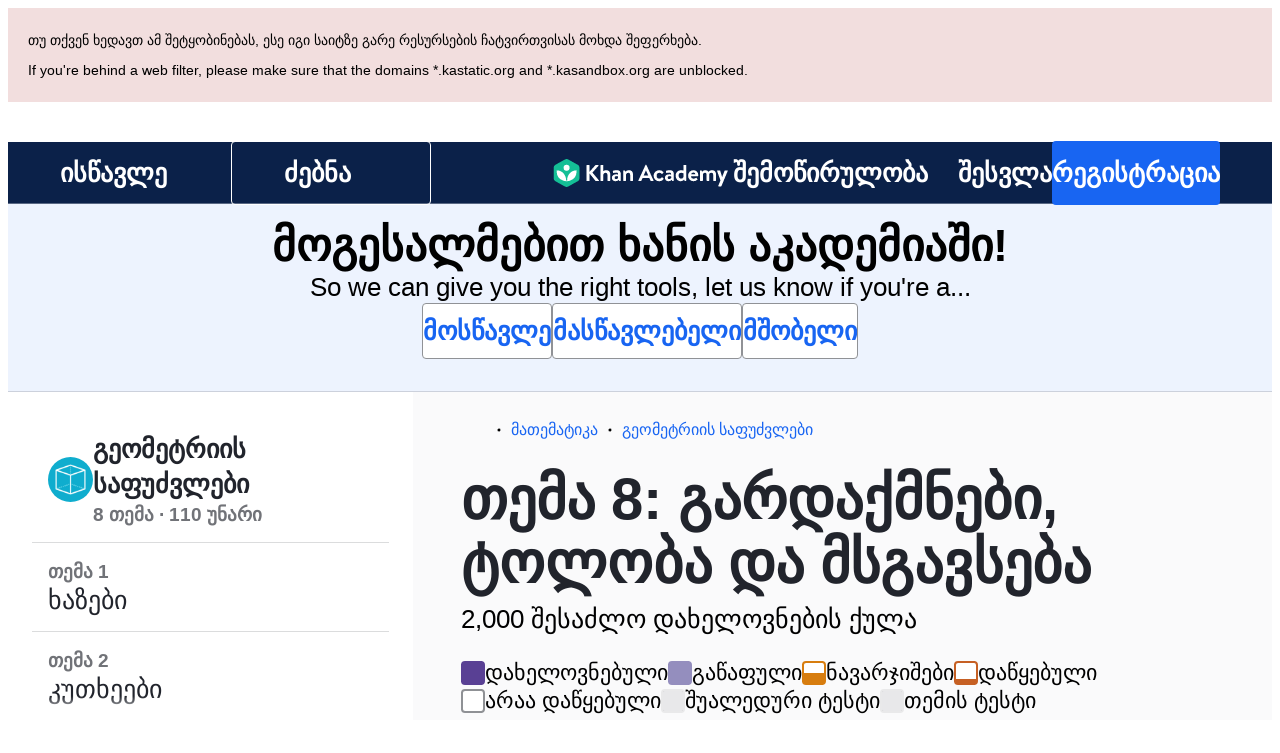

--- FILE ---
content_type: text/css
request_url: https://cdn.kastatic.org/khanacademy/986692.f851b70ad0a2fdff.css
body_size: -580
content:
@layer legacy{.DayPicker-Day{line-height:1.2}.DayPicker{font-size:1.6rem}}

--- FILE ---
content_type: text/javascript
request_url: https://cdn.kastatic.org/khanacademy/475401.592488e3f88c67ed.js
body_size: 2792
content:
"use strict";(self.webpackChunkkhanacademy=self.webpackChunkkhanacademy||[]).push([["475401"],{464311:function(e,t,i){i.r(t),i.d(t,{STICKY_HEADER_NAMESPACE:()=>E,default:()=>O});var o=i(357442),s=i(546490),n=i(290251),r=i(451606),a=i(827292),l=i(70879),d=i(327337),c=i(364593),h=i(397458),u=i(550093),m=i(652983),p=i(127313),f=i(139886),v=i(180412),y=i(91094),b=i(773978),k=i(368687),g=i(732524),w=i(674174),_=i(466993),S=i(114978),M=i.n(S),B=i(739155),x=i(711259),sticky_module_getFirstElementWithClass=function(e){return document.getElementsByClassName(e)[0]},sticky_module_getHeight=function(e){return e?e.getBoundingClientRect().height:0},sticky_module_isMobileSafari=function(){var e=window.navigator.userAgent.toLowerCase(),t=/iphone|ipod|ipad/.test(e),i=/safari/.test(e),o=/chrome|crios/.test(e);return t&&i&&!o},C="normal",P="sticky",H="stuck",j=function(e){function StickyModule(){var e;return(0,s._)(this,StickyModule),e=(0,o._)(this,StickyModule,arguments),(0,r._)(e,"_isMounted",void 0),(0,r._)(e,"isMobileSafari",void 0),(0,r._)(e,"throttledMeasure",void 0),(0,r._)(e,"delayedMeasure",void 0),(0,r._)(e,"state",{behavior:C,bottomBound:null,moduleHeight:0,scrollPositionPrev:null,scrollPositionStart:null,show:!1,skips:null,stickyBannerDisplayed:!1,topBound:null,topOffset:0,windowHeight:null}),(0,r._)(e,"setInitialPosition",function(){e.measure().then(function(){return e.handleScroll(window.pageYOffset)})}),(0,r._)(e,"measure",function(){if(!e._isMounted)return Promise.resolve();var t=e.props,i=t.namespace,o=t.onMeasure,s=t.scrollOffset,n=t.schedule,r=document.querySelector(".above-header"),a=r&&window.getComputedStyle(r),l=a&&("fixed"===a.position||"sticky"===a.position)?sticky_module_getHeight(r):0,d=l>0,c=sticky_module_getFirstElementWithClass(i+"beginSticky"),h=sticky_module_getFirstElementWithClass(i+"endSticky"),u=e.refs.module,m=(0,b.Ti)(),p=(0,b.oJ)(c)-l-s;return p<0?new Promise(function(t){n.timeout(function(){e.measure().then(t)},100)}):(o&&o(),new Promise(function(t){e.setState({topOffset:l,topBound:p,bottomBound:h?m-(0,b.oJ)(h)-l:null,moduleHeight:sticky_module_getHeight(u),windowHeight:window.innerHeight,stickyBannerDisplayed:d},t)}))}),(0,r._)(e,"handleScroll",function(t){if(e._isMounted){var i=e.props,o=i.hasBottomBound,s=i.scrollUpToShow,n=e.state,r=n.behavior,a=n.bottomBound,l=n.moduleHeight,d=n.topBound,c=n.skips;if(!(null==d||o&&null==a)){var h={},u=(0,b.Ti)(),m=r===C;if(s){var p,f=e.state,v=f.scrollPositionStart,y=f.scrollPositionPrev;(null==v||null==y)&&(v=y=t);var k=v-y==0,g=v-y>0,w=y-t>=0;k||g===w?(p=Math.abs(t-v),h.scrollPositionStart=v,h.scrollPositionPrev=t,e.isMobileSafari&&(null==c?h.skips=10:h.skips=Math.max(0,c-1))):(p=Math.abs(t-y),h.scrollPositionStart=t,h.scrollPositionPrev=t,e.isMobileSafari&&(h.skips=10)),h.skips||(h.show=w&&p>40&&h.scrollPositionStart>(null!=d?d:0)+l+40)}var _=t>=(null!=d?d:0)+l,S=u-(t+l);!s||h.show||_?null!=d&&t<d?m||(h.behavior=C):o&&null!=a&&S<=a?r!==H&&(h.behavior=H):r!==P&&(h.behavior=P):m||(h.behavior=C),e.setState(h),e.props.onScroll&&e.props.onScroll(t)}}}),e}return(0,a._)(StickyModule,e),(0,n._)(StickyModule,[{key:"componentDidMount",value:function(){var e=this,t=this.props.schedule;this._isMounted=!0,t.timeout(this.setInitialPosition,0),Promise.resolve().then(i.bind(i,159001)).then(function(e){return e.default}).then(function(t){t.addMountListener(e.setInitialPosition)}),this.isMobileSafari=sticky_module_isMobileSafari(),this.throttledMeasure=M()(this.measure,1e3),this.delayedMeasure=function(){t.timeout(e.measure,600)},window.addEventListener("resize",this.throttledMeasure),window.addEventListener("initNav",this.delayedMeasure)}},{key:"shouldComponentUpdate",value:function(e,t){return(this.props.children!==e.children||this.props.hasBottomBound!==e.hasBottomBound||this.props.scrollUpToShow!==e.scrollUpToShow||this.props.scrollOffset!==e.scrollOffset||this.state.behavior!==t.behavior||this.state.topOffset!==t.topOffset||this.state.show!==t.show)&&!0}},{key:"componentDidUpdate",value:function(e,t){var i=this.props,o=i.onBehaviorChange,s=i.namespace,n=this.state,r=n.behavior,a=n.stickyBannerDisplayed;(t.behavior!==r||t.stickyBannerDisplayed!==a)&&(window.dispatchEvent(new CustomEvent("stickyModuleBehaviorChange",{detail:{behavior:r,namespace:s,stickyBannerDisplayed:a}})),o&&o(r))}},{key:"componentWillUnmount",value:function(){var e=this;this._isMounted=!1,Promise.resolve().then(i.bind(i,159001)).then(function(e){return e.default}).then(function(t){t.removeMountListener(e.setInitialPosition)}),window.removeEventListener("resize",this.throttledMeasure),window.removeEventListener("initNav",this.delayedMeasure)}},{key:"render",value:function(){var e=this.props,t=e.children,i=e.scrollOffset,o=e.scrollUpToShow,s=e.styles,n=this.state,r=n.behavior,a=n.moduleHeight,l=n.topOffset,d=n.windowHeight,c={willChange:"transform"};return r===C?(c.position="absolute",c.top=null):r!==P||o?r===P&&o?(c.position="fixed",c.top=-a,c.transform="translateY(0%)",c.transition="transform 200ms",this.state.show&&(c.transform="translateY(100%)")):r===H&&(c.position="absolute",c.bottom=0):(c.position="fixed",c.top=l+i),r===P&&(c.overflowY="auto",c.overflowX="visible",c.maxHeight=d),(0,h.jsxs)("div",{className:u.css.apply(void 0,(0,_._)(s)),ref:"module",style:c,children:[(0,h.jsx)(x.Z,{onScroll:this.handleScroll,delayMs:20}),t]})}}]),StickyModule}(m.Component);(0,r._)(j,"defaultProps",{hasBottomBound:!0,scrollOffset:0,scrollUpToShow:!1,styles:[]});let L=(0,B.$K)(j);var E="header_",LinkContent=function(e){var t=e.breadcrumb;return(0,h.jsxs)(h.Fragment,{children:[(0,h.jsx)("span",{className:(0,u.css)(N.chevron),children:(0,h.jsx)(k.Z,{icon:w.Z})}),t.title]})},O=function(e){function StickyHeader(){var e;return(0,s._)(this,StickyHeader),e=(0,o._)(this,StickyHeader,arguments),(0,r._)(e,"state",{visible:!1}),(0,r._)(e,"handleBehaviorChange",function(t){var i=e.props.onVisibilityChange,o="normal"!==t;o!==e.state.visible&&(e.setState({visible:o}),i&&i(o))}),e}return(0,a._)(StickyHeader,e),(0,n._)(StickyHeader,[{key:"render",value:function(){var e=this.state.visible,t=this.props,i=t.breadcrumb,o=t.children,s=t.hasBottomBound,n=t.namespace,r=t.style,a=void 0===r?{}:r,l=t.theme,d=a.bottomBorderColor,m=(0,c._)(a,["bottomBorderColor"]);return d&&(m.borderBottom="1px solid ".concat(d)),(0,h.jsxs)("div",{"aria-hidden":!0,className:(0,u.css)(N.container),children:[(0,h.jsx)("div",{className:"".concat(n,"beginSticky")}),(0,h.jsx)(L,{hasBottomBound:s,namespace:n,onBehaviorChange:this.handleBehaviorChange,styles:[N.stickyModule],children:(0,h.jsx)("div",{style:e?m:null,children:(0,h.jsx)(p.Motion,{style:{opacity:(0,p.spring)(+!!e,p.presets.stiff)},children:function(e){var t=e.opacity;return(0,h.jsx)("div",{children:(0,h.jsxs)("div",{className:(0,u.css)(N.wrapper,0===t&&N.hide),style:{opacity:t},children:[!!i&&(0,h.jsx)("div",{className:(0,u.css)(N.spring,N.noMobile),children:(0,h.jsx)(f.Z,{href:i.href,style:[N.breadcrumb,"dark"===l?N.themeDark:N.themeLight],children:(0,h.jsx)(LinkContent,{breadcrumb:i})})}),!!i&&(0,h.jsx)(f.Z,{href:i.href,style:[N.breadcrumb,N.mobileChevron,"dark"===l?N.themeDark:N.themeLight],children:(0,h.jsx)(k.Z,{icon:w.Z})}),o,!!i&&(0,h.jsx)("div",{className:(0,u.css)(N.spring,N.noMobile)})]})})}})})})]})}}]),StickyHeader}(m.Component);(0,r._)(O,"defaultProps",{hasBottomBound:!1,namespace:E,theme:"default"}),(0,r._)(O,"height",y.k$),(0,r._)(O,"scrollToTop",function(){return(0,b.ou)(0,2*y.wN)});var N=u.StyleSheet.create({container:{height:y.k$,marginTop:-y.k$,width:"100%"},stickyModule:{left:0,right:0,zIndex:y.L_,willChange:"unset",overflowY:"visible"},wrapper:{display:"flex",height:y.k$,margin:"auto",maxWidth:"calc(".concat(y.jn,"px + ").concat(2,"em)"),paddingLeft:"".concat(1,"em"),paddingRight:"".concat(1,"em")},hide:{display:"none"},spring:{alignItems:"center",display:"flex",flexBasis:"auto",flexGrow:1,flexShrink:1},noMobile:(0,r._)({flexBasis:0},y.w5.smOrSmaller,{display:"none"}),mobileChevron:(0,r._)({flexBasis:0,display:"none"},y.w5.smOrSmaller,{display:"inline",position:"absolute",padding:14,left:2,lineHeight:0,fontSize:12,top:11,bottom:11}),breadcrumb:(0,d._)((0,l._)({},g.yW.bodySmall,g.yW.breadcrumb,g.yW.wonderBlocksLabelLarge),{textTransform:"none"}),chevron:{fontSize:"0.7em",paddingRight:"0.5em",verticalAlign:"middle"},themeDark:{color:"rgba(33,36,44,0.80)"},themeLight:{color:v.$_.white64}})},674174:function(e,t,i){i.d(t,{Z:()=>o});let o="M6.7,8.8L3,5l3.6-3.8c0.3-0.3,0.2-0.7,0-1c-0.2-0.3-0.7\n    -0.2-1,0l-4,4.3c-0.2,0.3-0.2,0.7,0,0.9l4.1,4.3c0.3,0.3,0.7,0.3,1,0\n    C7,9.5,7,9.1,6.7,8.8z"}}]);
//# debugId=137a91ca-4d58-4149-9fa6-dd1d467648a5
//# sourceMappingURL=475401.592488e3f88c67ed.js.map

--- FILE ---
content_type: text/javascript
request_url: https://cdn.kastatic.org/khanacademy/986692.01d501109f54a4a8.js
body_size: 2641
content:
"use strict";(self.webpackChunkkhanacademy=self.webpackChunkkhanacademy||[]).push([["986692"],{970034:function(e,t,n){n.r(t),n.d(t,{MasteryGoalAssignModal:()=>MasteryGoalAssignModal,default:()=>mastery_goal_assign_modal,MasteryGoalAssignButton:()=>MasteryGoalAssignButton});var s,a=n(141622),i=n(451606),o=n(682726),l=n(466993),r=n(266388),d=n(397458),c=n(767375),u=n(550093),m=n(719448),g=n(652983),h=n(905589),f=n(923523),C=n(19842),_=n(650831),x=n(73460),y=n(485133),I=n(142447),p=n(91094),S=n(621355),D=n(795128),v=n(786007),j=n(726503),A=n(180412),M=n(314182),b=n(194861),w=n(954777),MasteryGoalAssignForm=function(e){var t=e.selectedClassDescriptors,n=e.onClassesChange,s=e.onStudentsChange,a=e.onDateChange,i=e.studentIds,o=e.currentDate,l=e.disabled,r=e.coachedClassrooms,g=1===t.length?t[0]:"",h=(0,d.jsx)(C.Id,{children:function(e){return(0,d.jsxs)("div",{children:[(0,d.jsx)("label",{htmlFor:e,className:(0,u.css)(G.label),children:c.ag._({id:"ft6ass",message:"Class"})}),(0,d.jsx)("div",{className:(0,u.css)(G.selector),children:(0,d.jsx)(b.Wx,{id:e,disabled:l,dropdownWidth:247,onChange:n,selectedValues:t,studentListsOrCoachedClassrooms:r})})]})}}),f=(0,d.jsxs)("div",{children:[(0,d.jsx)("label",{className:(0,u.css)(G.label),children:c.ag._({id:"jwP0+M",message:"Students"})}),(0,d.jsx)("div",{className:(0,u.css)(G.selector),children:(0,d.jsx)(b.$W,{dropdownWidth:247,onChange:s,selectedStudentIds:i,classDescriptor:g,classSelected:t.length>0})})]});return(0,d.jsxs)(C.G7,{style:G.assignmentForm,children:[(0,d.jsx)(C.G7,{style:G.content,children:(0,d.jsx)(C.G7,{style:G.container,children:(0,d.jsxs)(C.G7,{style:G.formContainer,children:[r.length>0&&(0,d.jsxs)(d.Fragment,{children:[h,(0,d.jsx)(C.G7,{style:G.spacer,children:(0,d.jsx)(j.x9,{size:A.W0.large_24})})]}),f]})})}),(0,d.jsx)("hr",{className:(0,u.css)(G.divider),"aria-hidden":"true"}),(0,d.jsx)(DueDateField,{currentDate:o,disabled:l,minDate:(0,m.Z)(),testId:"due-date-fieldset",onDateChanged:a})]})},DueDateField=function(e){var t=e.currentDate,n=e.disabled,s=e.minDate,a=e.testId,i=e.onDateChanged,o=a&&"".concat(a,"-date"),l=c.ag._({id:"XicmhT",message:"Due date"});return(0,d.jsx)(C.G7,{style:[G.dateContainer],testId:a,children:(0,d.jsxs)(C.G7,{style:G.field,children:[(0,d.jsx)(M.D9,{tag:"label",htmlFor:o,children:l}),(0,d.jsx)(j.x9,{size:A.W0.xSmall_8}),(0,d.jsx)(w.e,{dateFormat:"MMMM D",disabled:n,minDate:s,maxDate:(0,m.Z)().add(2,"years"),selectedDate:t&&t.startOf("day"),style:{width:244},updateDate:function(e){e&&i(e)},id:o})]})})},G=u.StyleSheet.create({assignmentForm:{color:A.$_.offBlack,textAlign:"left",fontSize:17,fontWeight:"normal",lineHeight:"23px"},divider:{boxShadow:"none",color:A.$_.offBlack50,marginTop:18,marginBottom:18},content:{flex:1,justifyContent:"space-between"},container:(s={maxWidth:"100%"},(0,i._)(s,p.w5.smOrSmaller,{height:"100%"}),(0,i._)(s,"zIndex",1),s),formContainer:(0,i._)({flexDirection:"row"},p.w5.smOrSmaller,{flexDirection:"column"}),spacer:(0,i._)({},p.w5.smOrSmaller,{display:"none"}),selector:{display:"inline-flex",marginBottom:A.W0.medium_16,marginTop:A.W0.medium_16},label:{display:"block",fontWeight:"bold"},dateContainer:(0,i._)({flexDirection:"row"},p.w5.smOrSmaller,{flexDirection:"column"}),field:{marginBottom:A.W0.large_24}}),getStudentsForClassroom=function(e,t){var n,s=t.find(function(t){return t.descriptor===e});return(null==s?void 0:s.students)?null==(n=s.students)?void 0:n.map(function(e){return null==e?void 0:e.id}).filter(x.C_):[]},triggerNotification=function(e,t,s,a){var i=+!e,o=t.length;Promise.resolve().then(n.bind(n,178264)).then(function(e){return(0,e.renderToast)((0,d.jsx)(b.ip,{createAction:"ASSIGN",successContentCount:i,successClassCount:o,requestedClassCount:t.length,requestedContentCount:1,contentTitle:a,studentCount:s.length}))})},classHasStudents=function(e){return(null==e?void 0:e.countStudents)&&e.countStudents>0},getInitialStudentIds=function(e,t){if(1===e.length){var n,s=t.find(function(t){return(null==t?void 0:t.descriptor)===e[0]});return(null!=(n=null==s?void 0:s.students)?n:[]).map(function(e){return null==e?void 0:e.id}).filter(x.C_)}return[]},T=(0,m.Z)().add(6,"months"),F=(0,m.Z)().add(4,"weeks"),MasteryGoalAssignModal=function(e){var t=e.courseId,n=e.unitId,s=e.coachedClassrooms,a=n?F:T,i=s.map(function(e){var t;return null!=(t=null==e?void 0:e.descriptor)?t:""}),r=(0,o._)(g.useState(i),2),u=r[0],m=r[1],h=(0,o._)(g.useState(getInitialStudentIds(u,s)),2),f=h[0],C=h[1],x=(0,o._)(g.useState(a),2),y=x[0],I=x[1],p=(0,o._)(g.useState(!1),2),S=p[0],D=p[1],v=n?c.ag._({id:"yaaJ/Q",message:"Assign unit mastery goal"}):c.ag._({id:"3FJd1z",message:"Assign course mastery goal"}),j=u.length>1||f.length>0;return(0,d.jsx)(_.Ws,{testId:"assignment-modal",title:v,content:(0,d.jsx)(MasteryGoalAssignForm,{selectedClassDescriptors:u,studentIds:f,onClassesChange:function(e){m((0,l._)(e)),C(getInitialStudentIds(e,s))},onDateChange:I,onStudentsChange:function(e){C((0,l._)(e))},currentDate:y,disabled:S,coachedClassrooms:s}),footer:(0,d.jsx)(MasteryGoalAssignButton,{coachedClassrooms:s,domainId:e.domainId,courseId:t,unitId:n,dueDate:y,studentKaids:f,classroomDescriptors:u,disabled:!u.length||!j||!y||S,assignmentTitle:e.assignmentTitle,setIsLoading:D,closeModal:e.closeModal}),style:O.dialog})},MasteryGoalAssignButton=function(e){var t,n,s=e.domainId,i=e.courseId,l=e.unitId,u=e.dueDate,m=e.classroomDescriptors,_=e.studentKaids,x=e.disabled,p=e.closeModal,S=e.setIsLoading,v=e.assignmentTitle,j=e.coachedClassrooms,A=(0,D.T)(),M=(0,y._j)(),b=(0,o._)(g.useState(c.ag._({id:"L6WjJb",message:"Assign ({0})",values:{0:1}})),2),w=b[0],G=b[1],onCreateAssignment=function(){S(!0),G(c.ag._({id:"3Rb9wf",message:"Assigning..."}))},onMutationSuccess=function(){triggerNotification(!1,k,_,v),p()},onMutationFailure=function(){triggerNotification(!0,k,_,v),S(!1),G(c.ag._({id:"L6WjJb",message:"Assign ({0})",values:{0:1}}))},k=(t=u.endOf("day").toISOString(),n=I.O0.kaLocale,m.length>1?m.map(function(e){return{input:{assignments:[{courseId:i,unitId:l,dueDate:t}],classroomDescriptor:e,studentKaids:getStudentsForClassroom(e,j),creationKaLocale:n}}}):[{input:{assignments:[{courseId:i,unitId:l,dueDate:t}],classroomDescriptor:m[0],studentKaids:_,creationKaLocale:n}}]);return(0,d.jsx)(C.G7,{style:O.row,children:(0,d.jsx)(f.Z,{disabled:x,onClick:function(){(0,y.x0)({eventType:"AssignmentCreatedTI",eventSchemaVersion:1,assignmentType:"MASTERY"}),onCreateAssignment(),Promise.all(k.map(function(e){return(0,a._)(function(){return(0,r.__generator)(this,function(t){switch(t.label){case 0:return t.trys.push([0,2,,3]),[4,A(e)];case 1:return[2,t.sent()];case 2:throw t.sent();case 3:return[2]}})})().then(function(){var t,n,a,o,r=l?u.endOf("day").diff(F.endOf("day"),"days"):u.endOf("day").diff(T.endOf("day"),"days"),d=j.find(function(t){return t.descriptor===e.input.classroomDescriptor});M({eventType:"ContentLibraryTeacherMasteryAssignmentSubmitted",eventSchemaVersion:2,classroomDescriptor:e.input.classroomDescriptor,assignmentContentPath_courseId:i,masteryGoalType:l?"UNIT_MASTERY_GOAL":"COURSE_MASTERY_GOAL",assignmentContentPath_unitId:null!=l?l:null,numStudentsInClass:new h.IntegerField(null!=(a=null==d?void 0:d.countStudents)?a:0),numAssignees:new h.IntegerField(null!=(o=(null==(n=e.input)||null==(t=n.studentKaids)?void 0:t.length)||(null==d?void 0:d.countStudents))?o:0),numDaysSpecifiedDueDateIsOffsetFromDefault:new h.IntegerField(r),assignmentContentPath_domainId:s,assignmentContentPath_lessonId:null,assignmentContentPath_contentId:null,assignmentContentPath_kaLocale:I.O0.kaLocale,assignmentContentPath_contentKind:l?"Unit":"Course"})}).catch(function(e){throw e})})).then(function(){onMutationSuccess()}).catch(function(e){onMutationFailure()})},children:w})})};let mastery_goal_assign_modal=function(e){var t,n,s=(0,S.Eb)(),a=(0,v.N)().coachedClassrooms,i=(0,I._i)();if("success"!==s.status||!(null==(t=s.data)?void 0:t.canAssignAssignments)||(null==(n=s.data)?void 0:n.canAssignAssignments)&&!(null==a?void 0:a.length)||(null==i?void 0:i.isInKhanClassroomDistrict)&&!e.unitId)return null;var o=(null!=a?a:[]).filter(x.C_).filter(classHasStudents);return(0,d.jsx)(_.q0,{modal:function(t){var n=t.closeModal;return(0,d.jsx)(MasteryGoalAssignModal,{assignmentTitle:e.assignmentTitle,domainId:e.domainId,courseId:e.courseId,unitId:e.unitId,closeModal:n,coachedClassrooms:o})},children:function(e){var t=e.openModal;return(0,d.jsx)(f.Z,{kind:"primary",onClick:t,children:c.ag._({id:"kaEPzR",message:"Assign"})})}})};var O=u.StyleSheet.create({dialog:(0,i._)({maxHeight:680},p.w5.smOrSmaller,{maxHeight:"100%"}),row:{flexDirection:"row",justifyContent:"flex-end",width:"100%"}})}}]);
//# debugId=a14b08a8-ef4a-44cd-a6a6-000360581e13
//# sourceMappingURL=986692.01d501109f54a4a8.js.map

--- FILE ---
content_type: text/javascript
request_url: https://cdn.kastatic.org/khanacademy/310046.f0deabae053c1dee.js
body_size: 2870
content:
(self.webpackChunkkhanacademy=self.webpackChunkkhanacademy||[]).push([["310046"],{682809:function(e){var t;t=()=>{let e,t,n,a={sel:[],el:[]},i=!1,r=!1;function noop(){}function forEach(e,t){Array.prototype.forEach.call(e,t)}function ready(e){"loading"!==document.readyState?e():document.addEventListener?document.addEventListener("DOMContentLoaded",e):document.attachEvent("onreadystatechange",()=>{"loading"!==document.readyState&&e()})}function debounce(e,t,n,...a){let i;return function(){let r=this;function delayed(){n||e.apply(r,a),i=null}i?clearTimeout(i):n&&e.apply(r,a),i=setTimeout(delayed,t||100)}}function hasTextWrap(){if("undefined"==typeof window)return!1;let{style:e}=document.documentElement;return e.textWrap||e.WebkitTextWrap||e.MozTextWrap||e.MsTextWrap}function NextWS_params(){this.reset()}function isWhiteSpaceNoWrap(e){return t.some(t=>t.start<e&&e<t.end)}function recursiveCalcNoWrapOffsetsForLine(e,a){if(e.nodeType===e.ELEMENT_NODE)if("nowrap"===window.getComputedStyle(e).whiteSpace){let a=e.outerHTML.length;t.push({start:n,end:n+a}),n+=a}else forEach(e.childNodes,e=>{recursiveCalcNoWrapOffsetsForLine(e,!0)}),a&&(n+=e.outerHTML.length-e.innerHTML.length);else e.nodeType===e.COMMENT_NODE?n+=e.length+7:e.nodeType===e.PROCESSING_INSTRUCTION_NODE?n+=e.length+2:n+=e.length}function calcNoWrapOffsetsForLine(e,a,i){if(0===i)e.style.whiteSpace=a,n=0,t=[],recursiveCalcNoWrapOffsetsForLine(e,!1),e.style.whiteSpace="nowrap";else{let e=[];t.forEach(t=>{t.start>i&&e.push({start:t.start-i,end:t.end-i})}),t=e}}function removeTags(e){let t=e.querySelectorAll('br[data-owner="balance-text-hyphen"]');forEach(t,e=>{e.outerHTML=""}),forEach(t=e.querySelectorAll('br[data-owner="balance-text"]'),e=>{e.outerHTML=" "});let n=e.querySelectorAll('span[data-owner="balance-text-softhyphen"]');if(n.length>0&&forEach(n,e=>{let t=document.createTextNode("\xad");e.parentNode.insertBefore(t,e),e.parentNode.removeChild(e)}),(n=e.querySelectorAll('span[data-owner="balance-text-justify"]')).length>0){let t="";forEach(n,e=>{t+=e.textContent,e.parentNode.removeChild(e)}),e.innerHTML=t}}function justify(e,t,n){let a=(t=t.trim()).split(" ").length;if(t=`${t} `,a<2)return t;let i=document.createElement("span");i.innerHTML=t,e.appendChild(i);let r=i.offsetWidth;i.parentNode.removeChild(i);let o=Math.floor((n-r)/(a-1));i.style.wordSpacing=`${o}px`,i.setAttribute("data-owner","balance-text-justify");let l=document.createElement("div");return l.appendChild(i),l.innerHTML}function isBreakChar(t,n){let a,i=/([^\S\u00a0]|-|\u2014|\u2013|\u00ad)(?![^<]*>)/g;if(!e)for(e=[],a=i.exec(t);null!==a;)isWhiteSpaceNoWrap(a.index)||e.push(a.index),a=i.exec(t);return -1!==e.indexOf(n)}function isBreakOpportunity(e,t){return 0===t||t===e.length||isBreakChar(e,t-1)&&!isBreakChar(e,t)}function findBreakOpportunity(e,t,n,a,i,r,o){let l;if(t&&"string"==typeof t)for(;;){for(;!isBreakOpportunity(t,r);)r+=i;if(e.innerHTML=t.substr(0,r),l=e.offsetWidth,i<0){if(l<=a||l<=0||0===r)break}else if(a<=l||n<=l||r===t.length)break;r+=i}o.index=r,o.width=l}function getSpaceWidth(e,t){let n=document.createElement("div");n.style.display="block",n.style.position="absolute",n.style.bottom=0,n.style.right=0,n.style.width=0,n.style.height=0,n.style.margin=0,n.style.padding=0,n.style.visibility="hidden",n.style.overflow="hidden";let a=document.createElement("span");a.style.fontSize="2000px",a.innerHTML="&nbsp;",n.appendChild(a),e.appendChild(n);let i=a.getBoundingClientRect();return n.parentNode.removeChild(n),t/(i.height/i.width)}function getElementsList(e){return e?"string"==typeof e?document.querySelectorAll(e):e.tagName&&e.querySelectorAll?[e]:e:[]}function balanceText(t){forEach(getElementsList(t),t=>{removeTags(t);let n=t.style.whiteSpace,a=t.style.float,i=t.style.display,r=t.style.position,o=t.style.lineHeight;t.style.lineHeight="normal";let l=t.offsetWidth,s=t.offsetHeight;t.style.whiteSpace="nowrap",t.style.float="none",t.style.display="inline",t.style.position="static";let c=t.offsetWidth,u=t.offsetHeight,d="pre-wrap"===n?0:getSpaceWidth(t,u);if(l>0&&c>l&&c<5e3){let a,i,r,o,f,p,h=t.innerHTML,y="",b="",m="justify"===(t.currentStyle||window.getComputedStyle(t,null)).textAlign,x=Math.round(s/u),w=0;for(;x>1;)e=null,calcNoWrapOffsetsForLine(t,n,w),a=Math.round((c+d)/x-d),i=Math.round((h.length+1)/x)-1,findBreakOpportunity(t,h,l,a,-1,i,r=new NextWS_params),o=new NextWS_params,findBreakOpportunity(t,h,l,a,1,i=r.index,o),r.reset(),findBreakOpportunity(t,h,l,a,-1,i=o.index,r),f=0===r.index?o.index:l<o.width||r.index===o.index||Math.abs(a-r.width)<Math.abs(o.width-a)?r.index:o.index,(p=!!(b=h.substr(0,f).replace(/\s$/,"")).match(/\u00ad$/))&&(b=b.replace(/\u00ad$/,'<span data-owner="balance-text-softhyphen">-</span>')),m?y+=justify(t,b,l):(y+=b,y+=p||b.match(/(-|\u2014|\u2013)$/)?'<br data-owner="balance-text-hyphen" />':'<br data-owner="balance-text" aria-hidden="true" />'),h=h.substr(f),w=f,x--,t.innerHTML=h,c=t.offsetWidth;m?t.innerHTML=y+justify(t,h,l):t.innerHTML=y+h}t.style.whiteSpace=n,t.style.float=a,t.style.display=i,t.style.position=r,t.style.lineHeight=o})}function updateWatched(){let e=getElementsList(a.sel.join(","));balanceText(Array.prototype.concat.apply(a.el,e))}function initHandlers(){i||(ready(updateWatched),window.addEventListener("load",updateWatched),window.addEventListener("resize",debounce(updateWatched)),i=!0)}function balanceTextAndWatch(e){"string"==typeof e?a.sel.push(e):forEach(getElementsList(e),e=>{a.el.push(e)}),initHandlers(),updateWatched()}function unwatch(e){"string"==typeof e?a.sel=a.sel.filter(t=>t!==e):(e=getElementsList(e),a.el=a.el.filter(t=>-1===e.indexOf(t)))}function polyfill(){r||(a.sel.push(".balance-text"),initHandlers(),r=!0)}function publicInterface(e,t){e?t&&!0===t.watch?balanceTextAndWatch(e):t&&!1===t.watch?unwatch(e):balanceText(e):polyfill()}return NextWS_params.prototype.reset=function(){this.index=0,this.width=0},(publicInterface.updateWatched=updateWatched,hasTextWrap())?(noop.updateWatched=noop,noop):publicInterface},"function"==typeof define&&define.amd?define([],t):e.exports?e.exports=t():this.balanceText=t()},492671:function(e,t,n){"use strict";var a=Object.assign||function(e){for(var t=1;t<arguments.length;t++){var n=arguments[t];for(var a in n)Object.prototype.hasOwnProperty.call(n,a)&&(e[a]=n[a])}return e},i=function(){function defineProperties(e,t){for(var n=0;n<t.length;n++){var a=t[n];a.enumerable=a.enumerable||!1,a.configurable=!0,"value"in a&&(a.writable=!0),Object.defineProperty(e,a.key,a)}}return function(e,t,n){return t&&defineProperties(e.prototype,t),n&&defineProperties(e,n),e}}(),r=_interopRequireDefault(n(652983)),o=_interopRequireDefault(n(407862)),l=_interopRequireDefault(n(682809));function _interopRequireDefault(e){return e&&e.__esModule?e:{default:e}}function _classCallCheck(e,t){if(!(e instanceof t))throw TypeError("Cannot call a class as a function")}function _possibleConstructorReturn(e,t){if(!e)throw ReferenceError("this hasn't been initialised - super() hasn't been called");return t&&("object"==typeof t||"function"==typeof t)?t:e}function _inherits(e,t){if("function"!=typeof t&&null!==t)throw TypeError("Super expression must either be null or a function, not "+typeof t);e.prototype=Object.create(t&&t.prototype,{constructor:{value:e,enumerable:!1,writable:!0,configurable:!0}}),t&&(Object.setPrototypeOf?Object.setPrototypeOf(e,t):e.__proto__=t)}var s=function(e){function BalanceText(){_classCallCheck(this,BalanceText);var e=_possibleConstructorReturn(this,(BalanceText.__proto__||Object.getPrototypeOf(BalanceText)).call(this));return e._handleResize=e._handleResize.bind(e),e.state={visible:!1},e}return _inherits(BalanceText,e),i(BalanceText,[{key:"componentDidMount",value:function(){window.addEventListener("resize",this._handleResize),this._makeVisible()}},{key:"componentDidUpdate",value:function(){this._balanceText()}},{key:"componentWillUnmount",value:function(){window.removeEventListener("resize",this._handleResize)}},{key:"_makeVisible",value:function(){var e=this;this.setState({visible:!0}),setTimeout(function(){return e._balanceText()},0)}},{key:"_balanceText",value:function(){var e=this.container;e&&(0,l.default)(e)}},{key:"_handleResize",value:function(){this.props.resize&&this._balanceText()}},{key:"render",value:function(){var e=this,t=this.props,n=t.children,i=t.style,o=t.className,l=a({},i,{visibility:this.state.visible?"visible":"hidden"});return r.default.createElement("div",{style:l,className:o},r.default.createElement("span",{ref:function(t){return e.container=t}},n))}}]),BalanceText}(r.default.Component);s.defaultProps={children:"",style:{},resize:!0},s.propTypes={children:o.default.node,className:o.default.string,style:o.default.oneOfType([o.default.arrayOf(o.default.any),o.default.any]),resize:o.default.bool},t.default=s}}]);
//# debugId=5eb9d6ac-ca3b-435b-8290-872d5235e5d2
//# sourceMappingURL=310046.f0deabae053c1dee.js.map

--- FILE ---
content_type: text/javascript
request_url: https://cdn.kastatic.org/khanacademy/338400.7fddffdcdd84ec15.js
body_size: 57026
content:
"use strict";(self.webpackChunkkhanacademy=self.webpackChunkkhanacademy||[]).push([["338400"],{988223:function(e){e.exports=JSON.parse('{"X7283E":["შუალედური ტესტი ",["0"]],"rcXik1":["შუალედური ტესტი"],"LxT/yl":["თემის ტესტი"],"45ZYJb":["ჩემი დავალებები"],"F6pfE9":["მიმდინარე"],"Ff0Dor":["წარსული"],"ejz5bb":["ნახეთ წინა დავალებების გვერდი"],"DHhJ7s":["წინა"],"fOylJL":["ნახეთ შემდეგი დავალებების გვერდი"],"hXzOVo":["შემდეგი"],"mYKxpV":["ეს თარიღი გასულია."],"WQNKcV":["საწყისი თარიღი უნდა იყოს ჩაბარების თარიღამდე"],"esJzMQ":["ჩაბარების თარიღი უნდა იყოს საწყისი თარიღის შემდეგ"],"2cK9wh":["[გუშინ]"],"TQm/kZ":["[დღეს]"],"AP2b8W":["[ხვალ]"],"r5Nm+u":["ეს დავალება არ არის ხელმისაწვდომი თქვენს ენაზე."],"lWT88s":["თქვენ არ გაქვთ დავალებები."],"290lcR":["თქვენ არ გაქვთ ძველი დავალებები."],"0dtKl9":["დავალება"],"uYbdIb":["ჩაბარების ვადა და საათი"],"uAQUqI":["სტატუსი"],"qqWcBV":["დასრულებული"],"v39wLo":["გაგრძელება"],"tXkhj/":["დაწყება"],"KDw4GX":["ისევ სცადეთ"],"lZw9AX":["მაჩვენე ყველა"],"LcET2C":["კონფიდენციალურობის პოლიტიკა"],"vERlcd":["პროფილი"],"dh+z3m":["ხანმიგოს მენიუს გახსნა"],"50/FGa":["სავარჯიშო"],"f6e0Ry":["სტატია"],"vSJd18":["ვიდეო"],"LcvuY3":["საგნის თემის ტესტი"],"ylaWz8":["თემის ტესტი"],"opree/":["სამუშაო დაფა"],"iZWlw6":["გამოწვევა"],"jijeT/":["ინტერაქტივი"],"e0NrBM":["პროექტი"],"dIZ/63":["აუდიოგაკვეთილი"],"C4Ljxp":["კურსის გამოწვევა"],"yz7wBu":["დახურვა"],"e/TJeK":["თქვენი ცვლილებები დამახსოვრებულია."],"jnaSrf":["ვაი! როგორც ჩანს, „",["title"],"“ დავალება ვერ მოხერხდა. გთხოვთ, სცადეთ თავიდან!"],"9yJM/l":["ვააი! როგორც ჩანს, ",["failedCount"]," დავალების დავალებად მიცემა ვერ მოხერხდა. გთხოვთ, სცადეთ თავიდან!"],"F6HQce":["თქვენ დაავალეთ „",["title"],"“ მომავალ მოსწავლეებს თქვენს ",["studentListName"]," კლასში."],"HhRwZP":[["studentCount","plural",{"one":["თქვენ დაავალეთ „",["title"],"“ ","#"," მოსწავლეს თქვენს ",["studentListName"]," კლასში."],"other":["თქვენ დაავალეთ „",["title"],"“ ","#"," მოსწავლეს თქვენს ",["studentListName"]," კლასში."]}]],"hnDku+":["თქვენ დაავალეთ „",["title"],"“ ",["classCount"]," კლასს."],"jQdRkC":["თქვენ შექმენით ",["contentCount"]," დავალება მომავალი მოსწავლეებისთვის თქვენს ",["studentListName"]," კლასში."],"4mE5TW":[["studentCount","plural",{"one":["თქვენ ",["contentCount"]," ერთეული დაავალეთ ","#"," მოსწავლეს თქვენს კლასში ",["studentListName"],"."],"other":["თქვენ ",["contentCount"]," ერთეული დაავალეთ ","#"," მოსწავლეს თქვენს კლასში ",["studentListName"],"."]}]],"5sS9wq":["თქვენ დაავალეთ ",["contentCount"]," ერთეული ",["classCount"]," კლასს."],"n5f9ou":["ვაი! როგორც ჩანს, „",["title"],"“ შენახვა ვერ მოხერხდა. გთხოვთ, სცადეთ თავიდან!"],"u0SqhJ":["ვააი! როგორც ჩანს, ",["failedCount"]," დავალების შენახვა ვერ მოხერხდა. გთხოვთ, სცადეთ თავიდან!"],"Lv2K2z":["თქვენ შეინახეთ „",["title"],"“ მომავალი მოსწავლეებისთვის თქვენს ",["studentListName"]," კლასში."],"5lt34x":[["studentCount","plural",{"one":["თქვენ შეინახეთ „",["title"],"“ ","#"," მოსწავლისთვის თქვენს ",["studentListName"]," კლასში."],"other":["თქვენ შეინახეთ „",["title"],"“ ","#"," მოსწავლისთვის თქვენს ",["studentListName"]," კლასში."]}]],"SLc0vs":["თქვენ შეინახეთ „",["title"],"“ ",["classCount"]," კლასში."],"NF31a2":["თქვენ შეინახეთ ",["contentCount"]," ერთეული მომავალი მოსწავლეებისთვის თქვენს ",["studentListName"]," კლასში."],"Sjqu3w":[["studentCount","plural",{"one":["თქვენ შეინახეთ ",["contentCount"]," ერთეული ","#"," მოსწავლისთვის თქვენს კლასში ",["studentListName"],"."],"other":["თქვენ შეინახეთ ",["contentCount"]," ერთეული ","#"," მოსწავლისთვის თქვენს კლასში ",["studentListName"],"."]}]],"zKEefI":["თქვენ ",["contentCount"]," ერთეული შეუნახეთ ",["classCount"]," კლასს."],"XI3AJ9":["ვაი! თქვენ უკვე მიეცით ეს დავალება ამ მოსწავლეებს მაგ ჩაბარების ვადით."],"ZBrxj7":["\\nშენახული დავალებების ნახვა"],"qoXh9S":["დავალებების ნახვა"],"10Xyas":["გადადით მართვის პანელზე"],"v40pC9":["ვააი! როგორც ჩანს, სათაურის ",["0"]," შეცვლა ვერ მოხერხდა. გთხოვთ, სცადეთ თავიდან!"],"IVt99r":["თქვენ შეცვალეთ ",["0"]," თქვენს კლასში ",["1"],"."],"8A3z1p":["არ მონიშნოთ კლასები"],"+2t5bv":[["numClasses","plural",{"one":["მონიშნეთ ","#"," კლასი"],"other":["მონიშნეთ ყველა ","#"," კლასი"]}]],"PEm6Qv":["არც ერთი კლასი"],"QROzS1":[["numSelectedValues","plural",{"one":["#"," კლასი"],"other":["#"," კლასი"]}]],"5TsZu1":["ყველა კლასი"],"3xf5dD":["არცერთი მოსწავლე"],"Z3FXyt":["იტვირთება..."],"YmTUPR":["ყველა მომავალი მოსწავლე"],"oRnAxO":["ყველა მოსწავლე"],"z2Xjq7":["არ მონიშნოთ მოსწავლეები"],"t++s1M":[["numStudents","plural",{"one":["მონიშნეთ ","#"," მოსწავლე"],"other":["მონიშნეთ ყველა ","#"," მოსწავლე"]}]],"F7Zoo9":[["numSelectedValues","plural",{"one":["#"," მოსწავლე"],"other":["#"," მოსწავლე"]}]],"j2sMpd":["თქვენ დაასრულეთ დავალება <0>",["studentListName"],"</0>-სთვის."],"uU3bTc":["თქვენ შეასრულეთ თქვენი დავალება!"],"KkA/R9":[["0","plural",{"one":["წავშალოთ ","#"," დავალება?"],"other":["წავშალოთ ","#"," დავალება?"]}]],"MYsq90":[["0","plural",{"one":["#"," დავალება წაიშლება თქვენი კლასიდან. წაიშლება, ასევე, დასრულება და ანგარიშები."],"other":["#"," დავალება წაიშლება თქვენი კლასიდან. წაიშლება, ასევე, დასრულება და ანგარიშები."]}]],"BrGCJE":[["failedCount","plural",{"one":["ვააი! როგორც ჩანს, ","#"," დავალების წაშლა ვერ მოხერხდა. გთხოვთ, კიდევ სცადეთ!"],"other":["ვააი! როგორც ჩანს, ","#"," დავალების წაშლა ვერ მოხერხდა. გთხოვთ, კიდევ სცადეთ!"]}]],"g9RkG1":["თქვენ წაშალეთ ",["successCount"]," დავალება თქვენი კლასიდან ",["studentListName"],", მაგრამ, როგორც ჩანს, ",["failedCount"]," დავალების წაშლა წარუმატებლად დასრულდა. გთხოვთ, სცადეთ თავიდან!"],"J4frSO":[["successCount","plural",{"one":["თქვენ წაშალეთ ","#"," დავალება თქვენი კლასიდან ",["studentListName"],"."],"other":["თქვენ წაშალეთ ","#"," დავალება თქვენი კლასიდან ",["studentListName"],"."]}]],"VzKOLT":["დიახ, წაშალეთ (",["num"],")"],"dEgA5A":["გაუქმება"],"EF2EU9":["იშლება..."],"pqB8qI":["გეგმა (",["itemCount"],")"],"uu1Mak":["დავალება (",["itemCount"],")"],"RacjV6":[["itemCount","plural",{"one":["დაავალეთ ","#"," რამ"],"other":["დაავალეთ ","#"," რამ"]}]],"qefZJw":["დავალების ასლი"],"UmWDb3":["დავალების შეცვლა"],"vHEAsw":["ცვლილებების შენახვა..."],"kaEPzR":["დავალება"],"rMNcuR":["შეცვლა (1)"],"KEE4iP":["დაგეგმვა "],"mosN0Q":["არსებულ დავალებას ცვლით."],"we2K44":["იმ მოსწავლეების დავალებების მონაცემები გაქრება ვისაც წაშლით."],"bPZQHI":["პარამეტრები ყველა მონიშნულ დავალებაზე აისახება."],"UbsEjr":["მეშვიდე კლასი"],"6gbso/":["მერვე კლასი"],"he3ygx":["ასლი"],"6V3Ea3":["დაკოპირდა"],"lzAlVM":["დააწკაპუნეთ „კოპირების\\" შავ ღილაკს"],"AEGM8s":["კოპირება ვერ მოხერხდა"],"WAjFYI":["საწყისი თარიღი"],"xAYSEs":["საწყისი დრო"],"dTSGpm":["დავალება ავტომატურად გაეგზავნება თქვენს მოსწავლეებს ამ თარიღში."],"XicmhT":["ჩაბარების ვადა"],"6IWfdD":["ჩაბარების დრო"],"ft6ass":["კლასი"],"jwP0+M":["მოსწავლეები"],"mYGY3B":["თარიღი"],"LhMjLm":["დრო"],"F6aGDO":["აირჩიეთ ან შეიყვანეთ თარიღი"],"cH5kXP":["ახლა"],"XvjC4F":["ინახება..."],"vgpfCi":["დრაფტის შენახვა"],"3Rb9wf":["დავალება იგზავნება..."],"2TEjfr":["თითოეული მოსწავლისთვის კითხვების განსხვავებული ნაკრები"],"q73vSN":["თითოეული მოსწავლე იმუშავებს შემთხვევითად შერჩეულ შეკითხვაზე. შეკითხვების თანმიმდევრობაც იქნება შემთხვევითი."],"EwpkZa":["თითოეული მოსწავლისთვის კითხვების იგივე ნაკრები"],"Z4WAa3":["თითოეული მოსწავლე იმუშავებს შეკითხვების ერთსა და იმავე ნაკრებზე. შეკითხვების თანმიმდევრობაც იქნება იდენტური. ბონუს კითხვა არ იქნება."],"XCYWHj":["თითოეული მოსწავლე იმუშავებს შეკითხვების ერთსა და იმავე ნაკრებზე. შეკითხვების თანმიმდევრობაც იქნება იდენტური."],"02riOr":["შეკითხვების ნაკრები"],"vndZDc":["(ეხება მხოლოდ სავარჯიშოებს)"],"q6l4t3":["თემის ტესტი "],"qJLttu":["საკითხი"],"69Ehvs":["ვარჯიშის წთ"],"Ty82sP":["სწავლის ჯამური წთ"],"QglPWi":[["0"],", ",["1"]],"e8vH3/":["„ხელახლა დაწყება“ გამოყენებულია"],"URmyfc":["დეტალები"],"UrKHn4":["არ არის დაწყებული"],"kXdiam":["დაწყებული"],"IwICMB":["ნავარჯიშები"],"aWz9oe":["გაწაფული"],"cLN10o":["დახელოვნებული"],"Ef7StM":["უცნობი"],"QEqhZ2":["ყველა მასალა"],"Z9EJSO":["კურსის დახელოვნების მიზნები"],"iHmyze":["სავარჯიშოები"],"RKuImK":["ვიდეოები"],"Tt5T6+":["სტატიები"],"K4u9Gk":["ტესტები"],"gV4cv4":["თემის ტესტები"],"lwMX0K":["კურსის გამოწვევები"],"SWSPH3":["დახელოვნების გამოწვევები"],"Oiohmr":["ყველა აქტივობა"],"OZJeTZ":["უნარი"],"o+XJ9D":["ცვლილება"],"oCHfGC":["დონე"],"yQRlto":["შეკითხვების რაოდენობაზე უფრო მეტი უნარი შეცვალა? <0>",["0"],"</0>"],"xsmKap":["გაიგეთ, რატომ მოხდა ასე."],"J4BDJF":["დასვით კითხვა..."],"pi1oME":["შეტყობინების გაგზავნა"],"q8hpwL":["აკრიფეთ შეტყობინება (არ გაიზიაროთ რაიმე პირადი მონაცემი)"],"YyEvbd":["მათემატიკის კლავიატურის დახურვა"],"39XxYd":["მათემატიკის კლავიატურის გახსნა"],"hQRttt":["გაგზავნა"],"sW5OjU":["აუცილებელია"],"rdUucN":["ჩვენება"],"an5hVd":["გამოსახულებები"],"IgrLD/":["პაუზა"],"Va0/cM":["დამალეთ შემოთავაზებები"],"qDLTYR":["უკუკავშირი მოგვწერეთ"],"/IX/7x":["სხვა"],"DPfwMq":["მზადაა"],"jhU84h":["ამის შესასრულებლად ხელახალი ავტორიზაციაა საჭირო. გთხოვთ, ხელახლა სცადოთ."],"E0m+5e":["დარწმუნებული ხართ, რომ გინდათ შეცვალოთ თქვენი მეტსახელი?"],"ehOkF+":["საფუძვლები"],"6YtxFj":["სახელი"],"k8T8wx":["თქვენი სახელი ხანის აკადემიაში გამოჩნდება ასე და თქვენი მეგობრები და მწვრთნელები ამ სახელით გიცნობენ."],"QFImLl":["შეცდომა შესვლისას. სცადეთ თავიდან."],"nyr0mJ":["უი! მომხმარებლის ამ სახელით შესვლა ვერ მოხერხდა. გთხოვთ, შედით ელფოსტით, შემდეგ კი შეცვალეთ მომხმარებლის სახელი, რომ გამოვასწოროთ ხარვეზი. ელფოსტა თუ არ გაქვთ, დაუკავშირდით დახმარების ცენტრს."],"GuAMo0":["თქვენი მომხმარებლის სახელი ან პაროლი არასწორია."],"bQfL/D":["ბოდიშს გიხდით, ძალიან ბევრი მოთხოვნა განახორციელეთ."],"jI/gVJ":[["USERNAME_MAX_LENGTH","plural",{"one":["მომხმარებლის სახელები უნდა შეიცავდეს ასოებს ან რიცხვებს, იწყებოდეს ასოთი და შეიცავდეს ",["USERNAME_MIN_LENGTH"],"-დან ","#","-მდე ასო-სიმბოლოს"],"other":["მომხმარებლის სახელები უნდა შეიცავდეს ასოებს ან რიცხვებს, იწყებოდეს ასოთი და შეიცავდეს ",["USERNAME_MIN_LENGTH"],"-დან ","#","-მდე ასო-სიმბოლოს"]}]],"kf83Ld":["რაღაც პრობლემაა."],"uHTyMm":["ძალიან მოკლეა."],"AqelTl":["მომხმარებლის ეს სახელი უკვე დაკავებულია."],"Y6hkLe":["ზედმეტად გრძელია."],"BL182E":["დაიწყეთ ასოთი."],"hrPsEP":["მხოლოდ ასოები და რიცხვები."],"QRMgHl":["კარგი ჩანს!"],"o8Zkr1":["გთხოვთ, მიუთითეთ ელფოსტა."],"GZ7gIc":["გთხოვთ, ელფოსტა სწორი ფორმით დაწერეთ. მაგალითად example@email.com"],"Iu8FSL":["<0>",["suggestion"],"</0> ხომ არ იგულისხმეთ?"],"TvDpu3":["მიუთითეთ თქვენი სახელი."],"1VGmsn":["მიუთითეთ თქვენი გვარი."],"6BiC7o":["უკაცრავად, მაგრამ ეს პაროლი ძალიან მარტივია."],"pwEPkP":["როგორც ჩანს, ელფოსტა არასწორია."],"chtgyr":["ანგარიში ელფოსტის ამ მისამართით უკვე არსებობს. თუ ეს ანგარიში თქვენია, <0>შედით სისტემაში</0> ახლა."],"qUI0A+":["ამ ელფოსტით ანგარიში უკვე არსებობს. თუ ის თქვენია, <0>შედით</0> რომელიმე ანგარიშით (Google, Facebook, Apple, ა.შ.)."],"QZnlj7":["ამჟამად სხვა ანგარიშში ხართ შესული. გთხოვთ, გამოდით ამ ანგარიშიდან და სცადეთ კიდევ ერთხელ."],"yl7Nu2":["უი! რაღაც არასწორად მოხდა. სცადეთ თავიდან."],"U/Chqv":["მომხმარებლის ეს სახელი უკვე დაკავებულია."],"W4gRt8":["თქვენი პაროლი მინიმუმ ",["minLength"]," სიმბოლოსგან უნდა შედგებოდეს."],"ekpd3j":["გთხოვთ, შექმენით პაროლი."],"3nnJHo":["გთხოვთ, აირჩიეთ მომხმარებელი."],"y3aU20":["ცვლილებების შენახვა"],"mALQCE":["უი. რაღაც არასწორად მოხდა. სცადეთ თავიდან."],"t//t0T":[["thirdParty"]," კავშირის შეწყვეტა"],"HPAYWD":["დარწმუნებული ხართ, რომ ამ ანგარიშის გათიშვა გინდათ?"],"+K0AvT":["კავშირის შეწყვეტა"],"KmCiQt":["დაკავშირებული ანგარიშები"],"dnYO0c":["ამ ბმულების გამოყენება შესაძლებელია ხანის აკადემიაზე ავტორიზაციის გასავლელად:"],"3Y2cb9":["Apple-ით დაკავშირება"],"bInJFp":["Apple-ით გაგრძელება"],"Tk3V+k":["შესვლა..."],"Xo7rk9":["თქვენმა ბრაუზერმა დაბლოკა კონტექსტური (popup) ფანჯარა, რომელიც საჭიროა სისტემაში შესასვლელად. გთხოვთ, შეცვალოთ ბრაუზერის პარამეტრები და ჩართოთ კონტექსტური ფანჯრები khanacademy.org-ზე."],"zn1Xmb":["ფანჯარა შესვლამდე დახურეთ. თუ ეს შეცდომით მოგივიდათ, სცადეთ შესვლა ხელახლა."],"3VQuru":["ხარვეზის გამო თქვენ ვერ შეხვედით ",["loginType"],"-ის მეშვეობით. სცადეთ ხელახლა ან შედით სხვა გზით."],"8vp/ce":["პაროლი არასწორია."],"sQia9P":["შესვლა"],"JmF5rQ":["შედით სხვა გზით"],"8ZsakT":["პაროლი"],"7MMREX":["მოდით, შევამოწმოთ თქვენი ვინაობა."],"cLQf53":["უსაფრთხოების დაცვის მიზნით, ამ ცვლილების განსახორციელებლად ანგარიშში უნდა შეხვიდეთ."],"iH8pgl":["უკან"],"pax9GA":["ვწუხვართ, მოულოდნელი შეცდომა მოხდა! გთხოვთ, მოგვიანებით სცადოთ."],"mpt9T+":["ახალი ანგარიშის შექმნა"],"e+RpCP":["რეგისტრაცია"],"HajiZl":["თვე"],"H7OUPr":["დღე"],"3PAU4M":["წელი"],"IU8Iw1":["გთხოვთ, აირჩიეთ სწორი დაბადების თარიღი."],"slOprG":["პაროლის განახლება"],"xXnICL":["პაროლის შესაცვლელად გაჰყევით ამ შეტყობინებაში მოცემულ ბმულს."],"O3oNi5":["ელფოსტა"],"fGfqs1":["შედით უკვე არსებულ ანგარიშზე"],"87uClH":["ელფოსტა ან მომხმარებლის სახელი"],"rWnolY":["შესასვლელად საჭიროა პაროლი."],"UNMVei":["დაგავიწყდათ პაროლი?"],"oZyG4C":["Google-ით გაგრძელება"],"aIXCVN":["თქვენმა ბრაუზერმა დაბლოკა შესვლის ფანჯარა. გთხოვთ, დააწკაპუნოთ ღილაკზე „Google-ით“ გაგრძელება და სცადეთ შესვლა ხელახლა."],"JbFmLD":["თქვენმა ბრაუზერმა დაბლოკა შესვლისთვის საჭირო უცხო ქუქი-ფაილები. გთხოვთ, შეცვალოთ ბრაუზერის პარამეტრები და khanacademy.org-ზე ქუქი-ფაილების ნებართვა ჩართოთ."],"Yb2vtw":["ამჟამად Google-ის სხვა ანგარიშში ხართ შესული. გთხოვთ, გამოდით ამ ანგარიშიდან და სცადეთ კიდევ ერთხელ."],"JA/gst":["მოგესალმებით ხანის აკადემიაში!"],"XwCzj8":["Clever-ით გაგრძელება"],"U1Sf8X":["Facebook-ით გაგრძელება"],"+YjE1r":["ამჟამად Facebook-ის სხვა ანგარიშში ხართ შესული. გთხოვთ, გამოდით ამ ანგარიშიდან და სცადეთ კიდევ ერთხელ."],"sB8zO9":["ელფოსტის მისამართი ",["email"]," არ არის დაკავშირებულია თქვეს ხანის აკადემიის ანგარიშთან"],"wFXbYF":["გთხოვთ, მიუთითოთ სხვა ძირითადი ელფოსტის მისამართი სანამ წაშლით ",["email"],"."],"l4+ERy":["დარწმუნებული ხართ, რომ გინდათ, წაშალოთ ",["email"]," თქვენი ანგარიშიდან?"],"CYuDdQ":["ხანის აკადემიის ამ ანგარიშთან დაკავშირებული ელექტრონული ფოსტა არ მოიძებნება. რადგან თქვენი შვილი არის ",["age"]," წლის, თქვენი ანგარიშები აღარ იქნება დაკავშირებული, თუ თქვენ თქვენი შვილის გვერდიდან შეხვალთ პარამეტრებში და რაიმე ელექტრონული ფოსტის მისამართს დაამატებთ."],"2b+gV4":["თქვენს ხანის აკადემიის ანგარიშთან არ არის რაიმე ელექტრონული ფოსტა დაკავშირებული. რადგან თქვენ ",["age"]," წლის ხართ, შეგიძლიათ ამ ანგარიშს დაუკავშიროთ რაიმე ელექტრონული ფოსტის მისამართი, რის შედეგადაც თქვენი და თქვენი მშობლის ანგარიშები აღარ იქნებიან დაკავშირებული."],"f8jrkd":["მეტი"],"opyM8O":["სხვა ელფოსტის დაკავშირება"],"vXSXTC":["ელფოსტის დაკავშირება"],"DlvmBT":[["email"]," წარმატებით წაიშალა თქვენი ხანის აკადემიის ანგარიშიდან."],"Gx2doC":["თქვენ ისევ დარჩებით თქვენი შვილის მწრთვნელად, სანამ თქვენი ანგარიში ხელოვნურად არ წაიშლება მწრთვნელების სიიდან."],"ZOg0bu":["თქვენი მშობელი ისევ იქნება თქვენი მწრთვნელი, სანამ თქვენ შეცვლით თქვენი მწრთვნელების სიას თქვენი ანგარიშის გვერდიდან."],"7LkgWe":["შეიყვანეთ ელფოსტის სწორი მისამართი - იგი ხანის აკადემიის თქვენს ანგარიშს უნდა გადავაბათ."],"719fOs":["ელ.ფოსტის მისამართი ",["email"]," უკვე დაკავშირებულია თქვეს ხანის აკადემიის ანგარიშთან."],"IR6QWa":["უკაცრავად, ",["email"]," უკვე დაკავშირებულია ხანის აკადემიის სხვა ანგარიშთან. გთხოვთ, იმ ანგარიშთან კავშირი გააუქმეთ ან წაშალეთ ის ანგარიში, რათა დააკავშიროთ ელფოსტის მისამართი ახალ ანგარიშთან."],"cvYMmM":["გთხოვთ, შეამოწმეთ თქვენი ელფოსტა ",["emailInput"]," და დააჭირეთ ბმულს, რათა დაასრულოთ ელფოსტის მისამართის გადაბმა."],"xowcRf":["გამოყენების პირობები"],"JEXHyq":["ელფოსტის გადაბმა"],"wAA0R6":["შეიყვანეთ თქვენი ახალი ელ.ფოსტის მისამართი და ჩვენ გამოგიგზავნით დადასტურების წერილს. ელ.ფოსტის მისამართის დამატებით თქვენ ეთანხმებით ჩვენს ",["termsOfService"],"ს და ",["privacyPolicy"],"ს."],"ATGYL1":["ელფოსტის მისამართი"],"471O/e":["დადასტურების წერილის გამოგზავნა"],"69BUv+":["(გახსნის ფანჯარას)"],"8Kt3KL":["თქვენი ხანის აკადემიის ანგარიშთან სხვა ელექტრონული ფოსტის მისამართის დასაკავშირებლად, თავიდან დაამატეთ პაროლი თქვენს ანგარიშზე, ზემოთ გამოყოფილი „პაროლის\\" სექციიდან."],"QHcLEN":["დაკავშირებულია"],"7OVsRI":["Google-თან დაკავშირება"],"lA83HK":["ახლა შეგიძლიათ შეხვიდეთ თქვენი Apple-ის ანგარიშით."],"qMXTOa":["ახლა შეგიძლიათ შეხვიდეთ თქვენი Google-ის ანგარიშით."],"grPX1O":["ახლა შეგიძლიათ შეხვიდეთ თქვენი Facebook-ის ანგარიშით."],"iSEc1U":["თქვენი CollegeBoard.org ანგარიში გათიშულია."],"T0nbDW":["თქვენი Apple ანგარიში გათიშულია."],"kEF5jf":["თქვენი Google ანგარიში გათიშულია."],"bGgAHZ":["თქვენი Facebook ანგარიში გათიშულია."],"taMDql":["თქვენ არ შეგიძლიათ ამ ანგარიშის გათიშვა, რადგან ამ შემთხვევაში სისტემაში შესვლას ვეღარ შეძლებთ."],"LzStQd":["ანგარიშის გათიშვა შეუძლებელია."],"ubly3L":["უკაცრავად, Google-ში ან Facebook-ში შესვლა წარუმატებლად დასრულდა."],"sZdfDB":["უკაცრავად, Apple-ში, Google-ში ან Facebook-ში შესვლა წარუმატებლად დასრულდა."],"Qt0W+c":["ბოდიში, ხანის აკადემიის სხვა მომხმარებელი უკვე იყენებს მომხმარებლის ამ სახელსა ან ელფოსტის მისამართს. საჭიროა ჯერ ხანის აკადემიის თქვენი სხვა ანგარიშიდან გამოხვიდეთ."],"bzmsQu":["უკვე დაკავშირებული გაქვთ Apple-ის ანგარიში."],"El96lu":["უკვე დაკავშირებული გაქვთ Google-ის ანგარიში."],"c/fHdY":["უკვე დაკავშირებული გაქვთ Facebook-ის ანგარიში."],"jfnzzw":["თქვენს Facebook-ის ანგარიშს ვერ დავუკავშირდით, რადგან არ მიგვიღია თქვენი ელფოსტა Facebook-იდან."],"cWmtD6":["თქვენი ანგარიში წარმატებით დადასტურდა. ახლა შეგიძლიათ, შეცვალოთ პარამეტრები."],"RQOmtw":[["email"]," წარმატებით დაუკავშირდა თქვენს ხანის აკადემიის ანგარიშს."],"FgAxTj":["გასვლა"],"bsrfi2":["შეიყვენეთ თქვენი არსებული პაროლი"],"7uXQhf":["პაროლი არ შეიძლება, იყოს ცარიელი"],"2BlKXa":["პაროლები არ ემთხვევა"],"GptGxg":["პაროლის შეცვლა"],"vPAex+":["პაროლის შექმნა"],"3CR8X8":["თქვენმა მშობლემბა უნდა გაიარონ ავტორიზაცია თქვენი პაროლის შესაცვლელად."],"Pn2B7/":["მიმდინარე პაროლი"],"+K7Ipx":["პაროლის შექმნით თქვენ შეძლებთ ხანის აკადემიაზე ავტორიზაციის გავლას მომხმარებლის სახელითა და პაროლით."],"/nT6AE":["ახალი პაროლი"],"wr9IYa":["გაიმეორეთ ახალი პაროლი"],"LPxtHb":["მომხმარებელს არ აქვს პაროლის შეცვლის უფლება."],"pqFjZo":["მომხმარებელმა სცადა პაროლის შეცვლა ადამიანისთვის, რომელიც არ არის მათი მოსწავლე."],"Sk0mwW":["მოსწავლის ანგარიშზე პაროლის შეცვლა შეუძლებელია."],"Oqus0M":["თქვენი სისტემის პარამეტრები აჩვენებს, რომ შემცირებული მოძრაობა გირჩევნიათ, ამიტომ, ამ ბრაუზერში ანიმაციები შემცირდება ამ პარამეტრის მიუხედავად."],"AnNF5e":["ხელმისაწვდომობა"],"yiUsIi":["ვიზუალზე დამოკიდებული მასალის დამალვა"],"YO6kIi":["მოძრაობისა და ანიმაციის შემცირება"],"Iz8tBu":["მოაშორეთ ფერი ვიდეოებიდან"],"lf7M9D":["ხმის ეფექტების გამორთვა"],"HeBcM5":["ძირითადი ენა"],"dm2vYF":["არაა მითითებული"],"vXIe7J":["ენა"],"CsekCi":["ნორმალური"],"A/qNJG":["ვიდეოების დამუნჯება"],"C1asHE":["სუბტიტრების ჩვენება"],"ysU9OV":["დაკვრის სიჩქარე"],"KRf01L":["უკაცრავად, ბავშვის ანგარიშისთვის შეუძლებელია შეტყობინების მიღება ელფოსტით. დაბრუნდით, როცა 13–ის გახდებით!"],"oZk1ON":["ანგარიშის პარამეტრებში დაბრუნება"],"nZEgj7":["თუ თქვენს ანგარიშს ელფოსტას დაუკავშირებთ, ჩვენ გამოგიგზავნით შეტყობინებებს ხანის აკადემიის სიახლეების შესახებ. არ ინერვიულოთ, სპამი არც ჩვენ არ გვიყვარს, ამიტომ გამოწერის გაუქმება ძალიან მარტივია."],"xUge7W":["რომ გახსნით ჩვენ მიერ გამოგზავნილ ელ. წერილს და დაასრულებთ რეგისტრაციას, შეძლებთ, მიიღოთ სხვა ელ. წერილებიც ხანის აკადემიისგან."],"Weq9zb":["ზოგადი"],"nKa33r":["ხანდახან ჩვენ გამოგიგზავნით წერილებს, რომლებიც, ჩვენი აზრით, დაგაინტერესებთ. აქ თქვენ შეგიძლიათ მართოთ, მიიღებთ თუ არა იმ შეტყობინებებს."],"4ZNWZM":["მიიღეთ ელფოსტა ხანის აკადემიისგან"],"YZV1Tb":["გაითვალისწინეთ, რომ მნიშვნელოვან ელ.წერილებს, მაგ. დავიწყებული პაროლის აღდგენის წერილს, მაინც მიიღებთ."],"5ERU/2":[["numClasses","plural",{"one":["მიიღეთ ცალკე ელ. წერილი ამ კლასისთვის: "],"other":["მიიღეთ ცალკე ელ. წერილები ამ კლასებისთვის:"]}]],"e8HiVs":["თქვენი ბავშვების საქმიანობის მიმოხილვა:"],"eaRuwt":["თქვენი მოსწავლეების საქმიანობის მიმოხილვა:"],"GqnG7h":["ერთი წერილი თქვენს ყველა მოსწავლეს"],"l0yT8w":["აქტივობის ყოველკვირეული ანგარიშები"],"horr45":["საინფორმაციო წერილები"],"2Y1H7h":["ჩვენი საინფორმაციო წერილების მეშვეობით ყოველთვის გეცოდინებათ, რა ხდება ხანის აკადემიაში."],"iDNBZe":["შეტყობინებები"],"jcfLIv":["თქვენს კითხვაზე დაიწერა პასუხი"],"2m/dbB":["შეტყობინება ახალ დავალებებზე"],"Soccb+":["სესიებთან დაკავშირებული შეტყობინებები"],"3dPJgV":["თუ ისეთი ელფოსტის გამოყენება გინდათ, რომელიც არ არის სიაში, მაშინ ",["connect"],"."],"VVqeHw":["დაუკავშირეთ ანგარიშს ახალი ელფოსტა"],"v7zFLx":["მიწერეთ ელ. წერილი"],"SxS+dk":["გააგზავნეთ ელ. წერტილი ",["email"],"-სთან თავიდან"],"G42SNI":["ელ. წერილის ხელახლა გაგზავნა"],"JHLcvq":["ელ. წერილი გაგზავნილია!"],"VnIrAB":["უი! ჩვენ ვერ მოვახერხეთ წერილის გამოგზავნა."],"5X8QZ4":["კიდევ ვცადოთ?"],"fK15HT":["აირჩიეთ ერთ-ერთი"],"cSCbv3":["ბეტა"],"yQE2r9":["იტვირთება"],"hG89Ed":["სურათი"],"9uI/rE":["გაუქმება"],"H3oH0g":["გადაკეთბა"],"MHrjPM":["სათაური"],"l8rp1O":["მათემატიკა"],"4hJhzz":["მაგიდა"],"dXoieq":["შეჯამება"],"qY8wNa":["მთავარი გვერდი"],"bB4rjT":["Khanmigo-ს ხელსაწყოები"],"xcwca4":["მასწავლებლის მართვის პანელი"],"aSwfbR":["თემა"],"2DNE7C":["საგანი"],"ecUA8p":["დღეს"],"y/0uwd":["გუშინ"],"XOJDc9":["მთელი დრო"],"ct2SYD":["ბოლო 7 დღე"],"uq2BmQ":["ბოლო 30 დღე"],"ioxL7D":["ინდივიდუალური დიაპაზონი"],"ejVYRQ":["აქედან:"],"/jQctM":["აქამდე:"],"m3UFZX":["ინდივიდუალური დიაპაზონის განსაზღვრა"],"7VpPHA":["დამოწმება"],"hzJQyQ":["წინა გვერდი"],"KuqZPs":["შემდეგი გვერდი"],"Ev2r9A":["შედეგები არაა"],"wYBwte":["შეცვალეთ ფილტრები ან დაელოდეთ, სანამ მოსწავლეები ხანის აკადემიის მოხმარებას შეუდგებიან."],"AxPAXW":["შედეგები ვერ მოიძებნა"],"3UYUtA":["ნაჩივარი"],"fDutJN":[["separator"]," შეკითხვების იგივე ნაკრები"],"XcbYCb":[["separator"]," შეკითხვების განსხვავებული ნაკრები"],"3w3tvq":["გვიანი: ",["formattedDateTime"]],"yJvIEK":["პროექტების ძიება"],"H7gI77":["დაფუძნებულია ოფიციალურ პროექტზე:"],"lrcFAe":["პროექტის ჩატვირთვისას შეცდომაა, სცადეთ თავიდან."],"WWy8TN":["ზემოთ"],"CCTop/":["უკანასკნელი"],"Jd58Fo":["საინტერესო"],"4/Dex7":["შეჯიბრები"],"PByO0X":["მოწონებები"],"zsJUbn":["უძველესი"],"vzfxLD":["შენიშვნა: ჩვენ არ ვაჩვენებთ პროექტებს, რომლებშიც არაფერი შეცვლილა, რომლებიც გამოქვეყნებულია ბავშვის ანგარიშით ან ანონიმური მომხმარებლის მიერ."],"ydb4ww":["მეტი პროექტის ჩვენება"],"UCKuFF":[["0","plural",{"one":["#"," მოწონება"],"other":["#"," მოწონება"]}]],"l8cPBN":[["0","plural",{"one":["#"," რემიქსი"],"other":["#"," რემიქსი"]}]],"M23VYR":["ან ისწავლეთ რაღაც ახალი"],"2ViJ4w":["შეამოწმეთ, რამდენად დაეუფლეთ უნარებს ამ კურსში."],"JfHdfj":["დაიწყეთ კურსის გამოწვევა"],"MOgPuS":["კურსის გამოწვევა"],"Arxl/d":["ხელახლა დაიწყეთ კურსის გამოწვევა"],"Hyo/Sx":["გააგრძელეთ კურსის გამოწვევა"],"K4LCxM":["შემდეგ თქვენთვის:"],"ye08Fk":["დონე 1"],"+8PKcl":["დონე 2"],"wOQ/Qw":["დონე 3"],"59NJet":["დონე 4"],"cHu9Hf":["დონე 5 (დახელოვნებული)"],"cC6ZmF":["დონე 6"],"qVHTsN":["უნარი არის ",["0"],"!"],"FyOpkw":["თქვენ გადახვედით დონეზე: ",["0"],"!"],"kku9WO":["მოიპოვეთ ",["0"]," პასუხი ",["total"]," პასუხიდან, რომ გადახვიდეთ დონეზე ",["1"]],"Ph6vUv":[["title"]," მისია"],"oy/EWy":["ვიდეო"],"kKOaeo":["შექმნა"],"2PsTzL":["დასრულებული"],"0q/kDR":["დაიწყო"],"tkDYSE":[["hours","plural",{"one":["#"," საათი"],"other":["#"," საათი"]}]],"Pfatg8":[["minutes","plural",{"one":["#"," წუთი"],"other":["#"," წუთი"]}]],"iL/HBr":[["seconds","plural",{"one":["#"," წამი"],"other":["#"," წამი"]}]],"kWJmRL":["თქვენ"],"7T7d+L":["თქვენი მოსწავლეები"],"ziUgxR":["გარდაქმნები და ალგებრული აზროვნება"],"qQOhhX":["რიცხვები და გარდაქმნები"],"GwrVUu":["გაზომვა და მონაცემები"],"1EdX3r":["გეომეტრია"],"WiF+3y":["ნამდვილ და კომპლექსურ რიცხვთა სისტემები"],"viJw4U":["სტატისტიკა და ალბათობა"],"DB99ge":["მათემატიკა 2–5"],"pvMXM5":["მათემატიკა 6+"],"uSJPSA":["შეიყვანეთ MAP ტესტის შედეგი <0/>ში"],"jO4I3r":["შეიყვანეთ MAP ტესტის თითეული სამიზნე შედეგის მინიმალური ქულა."],"PB8jyY":["ინტერაქციის დამალვა"],"349moY":["სად ვნახო ჩემი მოსწავლეების ქულები?"],"RWoZDj":["სად ვნახო ჩემი ქულები?"],"pWVTLg":["შეიყვანეთ მინიმალური ქულა MAP-ის თითოეული საგამოცდო საგნისთვის."],"Wf29Sf":["მაჩვენეთ რეკომენდაციები!"],"5b8pwj":["წინა რეკომენდაციების ჩვენება"],"RR1JCL":["MAP ტესტის რეკომენდაციები <0/>ში"],"7MEvFb":["თქვენთვის რეკომენდებულ სავარჯიშოზე სამუშაოდ დააჭირეთ ქვემოთ."],"szgBGr":["გაკეთებულია ",["0"]," ",["1"],"-დან"],"17xk69":["ახალი ქულების შეყვანა"],"oQTuj/":["კურსში არსებული დახელოვნების ქულები"],"Qzs/4L":["დახელოვნების ქულები"],"bXVIE9":["დახელოვნების შესაძლო ქულები"],"W3VU4v":[["percentage"],"% დახელოვნება"],"Ni6vrx":["ლეგენდა (გახსნის ფანჯარას)"],"Qhde01":["თქვენი ჯამური ქულა ასახავს თქვენს პროგრესს ამ თემაში. დაეუფლეთ ყველა უნარს, რომ მოაგროვოთ დახელოვნების ყველა ქულა."],"9KT9hY":["არ დაუწყია (0 ქულა)"],"yYnsNg":["აი, აქ დაიწყებთ! უყურეთ ვიდეოებს და ავარჯიშეთ თქვენი უნარები, თუ მასალა თქვენთვის ახალია, ან გადახტით შუალედურ ან თემის ტესტზე, თუ უფრო თავდაჯერებულად გრძნობთ თავს!"],"GmcpXq":["დაწყებული (0 ქულა)"],"WLHOON":["თუ თქვენ უნარის გავარჯიშებისას სწორად უპასუხებთ შეკითხვების 70%-ზე ნაკლებს, ან თუ თქვენ შუალედურ ან თემის ტესტში ამ უნართან დაკავშირებულ შეკითხვებს არასწორად უპასუხებთ, თქვენ იქნებით აქ."],"K/nKJm":["ნავარჯიშები (50 ქულა)"],"vpd7Zp":["მიიღეთ 70% ან მეტი სწორი პასუხი უნარების გავარჯიშებისას. ან სწორად უპასუხეთ უნართან დაკავშირებულ კითხვას შუალედური ან თემის ტესტის დროს."],"eNy97O":["გაწაფული (80 ქულა)"],"pqrRhH":["უნარის გავარჯიშებისას ამოცანების 100%-ს უპასუხეთ სწორად, ან შუალედური ან თემის ტესტის დროს სწორად უპასუხეთ იმ უნარის ამოცანას, რომელშიც თქვენი დონეა ",["formattedFamiliar"],"."],"rizLrz":["დახელოვნებული (100 ქულა)"],"eGMH8u":["თემის ტესტში დახელოვნდით უნარში, რომელშიც თქვენი დონეა ",["formattedProficient"],"."],"HDBR7h":["რა არის დახელოვნება?"],"0ugVVL":["კარგი, გავიგე"],"w6ZzbW":["წინა"],"S8X3Kf":["შემდეგი"],"jIMhKo":["ხურავს ამ მოდულს."],"UeSUIn":["დახელოვნების 100-დან ",["levelValue"]," ქულა"],"96A2PF":["თუ JavaScript-ისა ან ProcessingJS-ის შესახებ არაფერი იცით, დაწყება ამ კურსით შეგიძლიათ:"],"2xJLrw":["შესავალი JS-ში"],"kALRc9":["ფიგურები"],"cZIgdV":["შედგენილი ფიგურები"],"1HfW/F":["ფერები"],"UV0YoS":["აირჩიეთ უკანა ფონის ფერი"],"tR84h/":["აირჩიეთ ფიგურების გასაფერადებელი ფერი"],"2XdXRN":["ფიგურების შევსების გამორთვა"],"WEB22o":["შეარჩიეთ ფიგურების კონტურის ფერი"],"qBBPZo":["შეცვალეთ ხაზების სისქე და კონტური"],"p2+ODw":["ფიგურების კონტურის გამორთვა"],"FPftKv":["ფერის შენახვა ცვლადში"],"vFnS+k":["შეურიეთ ორი ფერი ერთმანეთს"],"UVAKAs":["ორ ფერს შორის ფერის პოვნა"],"xeiujy":["ტექსტი"],"Ht184H":["დახატეთ ტექსტი"],"VYPbLc":["ტექსტის ფონტის შეცვლა"],"RKTQ+e":["შეცვალეთ ტექსტის ზომა"],"OCy3k9":["გარდაქმენით"],"Qhj70G":["მოაბრუნეთ ფიგურები განსაზღვრული კუთხით"],"O0UDHo":["ფიგურის მასშტაბი ორივე განზომილებაში"],"50pbZy":["გადაიყვანეთ ფორმა გადანაცვლებით"],"AVlZoM":["გარემო"],"ziBj3x":["ტილოს ზომის შეცვლა"],"zUpd2C":["პროგრამის შესრულების დროს მუდმივად ვიძახებთ"],"AQjpXt":["რთავს ნებადართული ხმებიდან ერთ-ერთს"],"S82nRC":["თაგვი"],"eZUvkh":["მაუსის ახლანდელი კოორდინატები"],"jF1HyT":["მაუსის წინა კოორდინატები"],"Fc2RLT":["რომელ ღილაკს დააჭირეს"],"hzB+7T":["მაუსს დააჭირეს, თუ არა"],"VileIz":["გამოძახება მაუსის დაკლიკვით"],"12Nf62":["გამოძახება მაუსზე დაჭერით"],"uaAKkq":["გამოიძახე, როცა მაუსს ხელს აუშვებენ"],"g1Wszs":["გამოძახება მაუსის განძრევისას"],"fXzqWE":["გამოძახება მაუსის გადაადგილებით"],"dhxAjS":["გამოძახება მაუსის ტილოზე გადაადგილებით"],"Vl7maJ":["გამოძახება მაუსის მიერ ტილოდან გასვლისას"],"lqgDL5":["კლავიატურა"],"xe05PZ":["რიცხვი, რომელიც განასახიერებს, თუ რომელ ღილაკს დააწკაპუნეთ"],"bklAiM":["ასახავს, როდის ეჭირება კონკრეტულ ღილაკს"],"it7juf":["სწორია, თუ ღილაკს დაეჭირა, სხვაგვარად - არასწორია"],"yhU1ho":["გამოიძახება ღილაკზე დაჭერისას"],"tbLwTh":["გამოიძახე, როცა ღილაკს ხელს აუშვებენ"],"+F8cf+":["გამოძახება ღილაკის დაჭერისას"],"ddZOuT":["რიცხვის შემთხვევითი არჩევა"],"hgi9Ko":["ითვლის ორ წერტილს შორის მანძილს"],"Ky/0p/":["მინიმუმს და მაქსიმუმს შორის რიცხვის მოცემა"],"gAo2pr":["დააბრუნეთ ორი რიცხვის მინიმუმი"],"ZzT6ok":["დააბრუნეთ ორი რიცხვის მაქსიმუმი"],"Ymuw8S":["აიღეთ რიცხვის მოდული"],"8vt5+M":["აიღეთ რიცხვის ლოგარითმი"],"oEkFjq":["აიყვანე რიცხვი ხარისხში"],"xUEYMW":["რიცხვის კვადრატში აყვანა"],"+h8/Lo":["რიცხვიდან კვადრატოლი ფესვის ამოღება"],"LH7SAN":["დააბრუნეთ უახლოესი მთელი რიცხვი"],"JXkM6W":["აბრუნებს უახლოეს მთელს, რომელიც მეტია/ტოლია"],"1FtWQ3":["აბრუნებს უახლოეს მთელს, რომელიც ნაკლებია/ტოლია"],"fo9eJe":["ობიექტი, რომელიც აღწერს ორგანზომილებიან ვექტორს"],"3GhTod":["ტრიგონომეტრია"],"UpkeZ1":["აირჩიეთ კუთხის კოსინუსი"],"OLzFIR":["აირჩიეთ კუთხის სინუსი"],"GT/pbL":["აირჩიეთ კუთხის ტანგენსი"],"JvUngl":["თარიღი და დრო"],"VT4irJ":["მიმდინარე თარიღი"],"qNc+UF":["მიმდინარე დრო"],"y82M+T":["პროგრამის გაშვებიდან გასული მილიწამები"],"Wf+eYa":["ბაგებს აღმოფხვრა"],"TSR3xp":["გადაიტანეთ ბრაუზერში დეველოპერის კონსოლში"],"/keqru":["ამობეჭდეთ ახალი ხაზი ტილოს კონსოლზე"],"rvNHVg":["ამობეჭდეთ ტილოს კონსოლზე"],"oXhn+7":["ახალი ფუნქციის განმარტება"],"rGkdI9":["შექმენით 5-რიცხვიანი მასივი"],"ID6xWm":["კოდის გაეშვება მხოლოდ მოცემული წინაპირობის ჭეშმარიტობის შემთხვევაში"],"+XOPIU":["კოდის გამეორება წინასწარ განსაზღვრული რაოდენობით"],"E6RBwG":["კოდის გაშვება მანამ, სანამ მოცემული წინაპირობა იქნება ჭეშმარიტი"],"sL3VI1":["ჩვენს მასალაში JavaScript-ის გამოყენებაზე არც ისე ბევრი რამ წერია. მეტის სწავლა შეგიძლიათ აქ:"],"z2DmCQ":["Mozilla დეველოპერების ქსელი: JavaScript სახელმძღვანელო"],"ZbUWhx":["W3Schools JavaScript ტუტორიალი"],"s0/uW+":["ეფუძნება:"],"dhiht2":["JS მითითების გადამუშავება"],"anLYwV":["ლიცენზირებულია: "],"kN/wHW":["CC BY-NC-SA 2.0 ლიცენზიით"],"C8Onk7":["ასევე იხილეთ:"],"DdMClO":["ვებ პროგრამირება"],"LOdhM2":["თუ თქვენთვის ვებგვერდების შექმნა უცნობი საგანია, ამ კურსის წყალობით მეტს გაიგებთ:"],"ssTr6w":["სათაურები"],"m2tQ9E":["პარაგრაფები"],"enck8L":["ხაზის გაწყვეტები"],"h16FyT":["სიები"],"NJX4F3":["ყურადღების გამახვილება"],"Rj01Fz":["ბმულები"],"8+4V8D":["ცხრილები"],"SWggDP":["მეტი HTML ტეგისთვის ნახეთ:"],"9oNOwj":["CSS სელექტორი"],"FT8arl":["ელემენტის სელექტორი"],"a1jf6W":["შვილობილის სელექტორი"],"Oz+Sqa":["კლასის სელექტორი"],"wBbMLf":["ID სელექტორი"],"zfIIa0":["მეტი CSS სელექტორი ნახეთ აქ:"],"ryPcYw":["CSS თვისებები"],"1++mjq":["მეტი CSS მახსიათებელი ნახეთ აქ:"],"f1ghGt":["SQL განვითარება"],"xFqS0B":["თუ თქვენთვის SQL უცნობი საგანია, ამ კურსის წყალობით მეტს გაიგებთ:"],"YVkQih":["ცხრილების შექმნა"],"eLBS4+":["მონაცემთა ბევრნაირი ტიპი"],"DCLk94":["მთავარი ღილაკების გამოყენება"],"XZiyFn":["ნაგულისხმევის მითითება"],"8pGrU2":["უცხო ღილაკების გამოყენება"],"DUq9VY":["დეტალებისთვის ნახეთ: "],"y4vN40":["SQLite-ში CREATE-ის მითითება"],"UQTUv2":["მონაცემების შეყვანა"],"E9nYpA":["მონაცემების ჩასმა დასახელებულ სვეტებში"],"XbKrC8":["SQLite-ში INSERT-ის მითითება"],"xVJT/M":["მონაცემების მოძიება"],"+b4eU3":["აირჩიეთ ყველაფერი"],"2v8JOX":["ფილტრი პირობით"],"p+mHy4":["ფილტრი მრავალი პირობით"],"rw+jeq":["გავფილტროთ IN-ით"],"Ufoyo0":["აირჩიეთ გარკვეული სვეტები"],"568w9v":["მოითხოვეთ შედეგები"],"kc8lMn":["გარდაქმენით CASE-ით"],"MTImPi":["LIKE-ით გაფილტვრა"],"g9xbkj":["LIMIT-ით შეზღუდვა"],"XpY8vP":["ROUND-ისა და სხვა მთავარი ფუნქციების გამოყენება"],"1FR2dz":["დეტალებისთვის ნახეთ: "],"DOjtuM":["SQLite-ში SELECT-ის მითითება"],"yUQA8J":["მონაცემების გაერთიანება"],"0Rycvq":["აგრეგატული ფუნქციები"],"YRv/mG":["მონაცემების დაჯგუფება"],"l2pEWB":["HAVING-ით შედეგების შეზღუდვა"],"S7jJ60":["ერთმანეთთან დაკავშირებული ცხრილების შეერთება"],"XfMyZ0":["შიდა შეერთება"],"ppgt/V":["გარეთა შეერთება"],"birApl":["მონაცემების განახლება და წაშლა"],"edAC1n":["მონაცემთა განახლება"],"P56Ke3":["მონაცემთა წაშლა"],"PUcjwt":["ასევე ნახეთ: "],"aXeJ5I":["SQL-ის იმპლემენტაცია ეფუძნება SQL-ის ცნობილ დიალექტს, კერძოდ "],"XitzzV":["SQL-ის ბრაუზერში გასაშვებად ამ ტექნოლოგიებს ვიყენებთ:"],"l75CjT":["დიახ"],"bZad/9":["ვადასტურებ, რომ ეს არის ჩემი პირადი ნამუშევარი. თუ რომელიმე ნაწილს საიდანვე ამოვიღებ, ესე იგი, ეს პროექტის ნაკლებად მნიშვნელოვანი ნაწილია და ისინი აღნიშნულია ზევით. ვაჩვენებ, რომ ვეთანხმები პირობას \\"",["yesText"],"\\"-ის დაწერით:"],"tU6cou":["კი, მე დარწმუნებული ვარ, რომ ჩემი პროექტი შეეფერება ამ მიზანს."],"PimhBd":["არაუშავს, მე გავაგრძელებ ამაზე მუშაობას."],"fTVBSM":["ეს პროექტი არ არის მონიშნული, როგორც დასრულებული. თუ თქვენ გაქვთ რაიმე იდეა მის განვითარებასთან დაკავშირებით, შეგიძლიათ, გააგრძელოთ მუშაობა. არ შეწყვიტოთ ვარჯიში!"],"VRr4wh":["კარგი, მე ეს შევძელი! მზად ვარ შეფასებისათვის!"],"NwAyus":["დავასრულე!"],"AspFrL":["დავასრულე შეფასება!"],"pT0umc":["მიაღწია თქვენმა პროექტმა მოცემულ მიზნებს?"],"6G+0le":["იმუშავეთ თქვენს პროექტზე იმდენი, რამდენსაც საჭიროდ ჩათვლით, დამთავრების შემდეგ დააკლიკეთ ამ ღილაკს."],"2lF8Zj":["უპასუხო"],"GqCA/t":["პასუხით"],"N40H+G":["ყველა"],"8onCEq":["დახმარების მოთხოვნები"],"plJon5":["ქვემოთ თქვენ შეგიძლიათ, ნახოთ თვენი ბოლო დახმარების მოთხოვნა. მადლობა დახმარებისათვის!"],"NPGm4y":["ყველა განაცხადი განხილულია."],"YKa6wq":["მეტი კომენტარის ჩვენება"],"3XVXPR":["გადადით მომხმარებელ ",["name"],"-ის პროფილზე."],"no0hiZ":["გესმით ინგლისური? დააწკაპუნეთ აქ და გაეცანით განხილვას ხანის აკადემიის ინგლისურენოვან გვერდზე."],"Lfkbo+":["გამოქვეყნების თარიღია ",["timeago"],". მომხმარებლის ",["username"]," გზავნილზე „",["openingText"],"...“ პირდაპირი ბმული"],"vbIEUo":["გამოქვეყნების თარიღია ",["timeago"],". მომხმარებლის ",["username"]," გზავნილზე „",["openingText"],"“ პირდაპირი ბმული"],"zOc3h5":["უპასუხეთ მომხმარებლის ",["username"]," პოსტს „",["openingText"],"...“"],"p0W8DQ":["უპასუხეთ მომხმარებლის ",["username"]," პოსტს „",["openingText"],"“"],"G0pHTP":["დატოვეთ კომენტარი მომხმარებლის ",["username"]," გზავნილზე „",["openingText"],"...“"],"iPDx6/":["დატოვეთ კომენტარი მომხმარებლის ",["username"]," გზავნილზე „",["openingText"],"“"],"spsAHb":["უპასუხეთ მომხმარებლის ",["username"]," გზავნილს „",["openingText"],"...“"],"KNLiXr":["უპასუხეთ მომხმარებლის ",["username"]," გზავნილს „",["openingText"],"“"],"tfLoZQ":["ჯერ შედით სისტემაში!"],"9SX5OC":["ხმის მიცემისთვის, მინიმუმ 3 დღე უნდა იყოს გასული ანგარიშის შექმნიდან, ელფოსტა უნდა დაადასტუროთ და მინიმუმ 5000 ენერგიის ქულა უნდა გქონდეთ."],"3wADXe":["სულ მცირე 5,000 ენერგიის ქულა გჭირდებათ მოწონება, რომ შეგეძლოთ."],"/cnm1I":["ახლახან ძალიან ბევრი მოთხოვნა განხორციელდა ამ გვერდზე. ხელახლა სცადეთ ცოტა ხანში."],"BRm09J":["საკუთარ ნამუშევარს ვერ მოიწონებთ."],"fuGLmU":["თქვენ არ შეგიძლიათ, უარყოფითი ხმა მისცეთ კომპიუტერულ პროგრამებს."],"UZtQWu":["იუჰ. რაღაც არასწორად მოხდა. თუ შეიძლება, სცადეთ მოგვიანებით."],"0MUcZ3":["შეთავაზებული განმარტებები"],"ODiSoW":["პოსტები ჯერ არ არის."],"fEV8+b":["დისკუსიაში შესვლა"],"wgNoIs":["მონიშნეთ ყველა"],"ylXj1N":["მონიშნული"],"lw3W++":[["num","plural",{"one":["თქვენი მოწონება წაიშალა. ამ პასუხს ჯამში აქვს ","#"," მოწონება."],"other":["თქვენი მოწონება წაიშალა. ამ პასუხს ჯამში აქვს ","#"," მოწონება."]}]],"+Rb5/A":[["num","plural",{"one":["თქვენი მოწონება წაიშალა. ამ კომენტარს ჯამში აქვს ","#"," მოწონება."],"other":["თქვენი მოწონება წაიშალა. ამ კომენტარს ჯამში აქვს ","#"," მოწონება."]}]],"nbUcwK":[["num","plural",{"one":["თქვენი მოწონება წაიშალა. ამ პოსტს ჯამში აქვს ","#"," მოწონება."],"other":["თქვენი მოწონება წაიშალა. ამ პოსტს ჯამში აქვს ","#"," მოწონება."]}]],"+XKAmh":[["num","plural",{"one":["თქვენ არ მოგეწონათ. ამ პასუხს სულ ","#"," მოწონება აქვს."],"other":["თქვენ არ მოგეწონათ. ამ პასუხს სულ ","#"," მოწონება აქვს."]}]],"/tSl08":[["num","plural",{"one":["თქვენ არ მოგეწონათ. ამ კომენტარს სულ ","#"," მოწონება აქვს."],"other":["თქვენ არ მოგეწონათ. ამ კომენტარს სულ ","#"," მოწონება აქვს."]}]],"933Ri1":[["num","plural",{"one":["თქვენ არ მოგეწონათ. ამ პოსტს სულ ","#"," მოწონება აქვს."],"other":["თქვენ არ მოგეწონათ. ამ პოსტს სულ ","#"," მოწონება აქვს."]}]],"29Xp2D":[["num","plural",{"one":["თქვენ მოიწონეთ. ამ პასუხს სულ ","#"," მოწონება აქვს."],"other":["თქვენ მოიწონეთ. ამ პასუხს სულ ","#"," მოწონება აქვს."]}]],"h/GgkM":[["num","plural",{"one":["თქვენ მოიწონეთ. ამ კომენტარს სულ ","#"," მოწონება აქვს."],"other":["თქვენ მოიწონეთ. ამ კომენტარს სულ ","#"," მოწონება აქვს."]}]],"CKvpV5":[["num","plural",{"one":["თქვენ მოიწონეთ. ამ პოსტს სულ ","#"," მოწონება აქვს."],"other":["თქვენ მოიწონეთ. ამ პოსტს სულ ","#"," მოწონება აქვს."]}]],"ndjs0p":["თქვენ ამ პოსტს უჩივლეთ."],"RjIEZs":["ჩივილისთვის, მინიმუმ 3 დღე უნდა იყოს გასული ანგარიშის შექმნიდან, ელფოსტა უნდა დაადასტუროთ და მინიმუმ 5000 ენერგიის ქულა უნდა გქონდეთ."],"baOCbm":["ჩივილი"],"iUhQQA":["ხსნის ფანჯარას მასალის მოსანიშნად"],"cnGeoo":["წაშლა"],"WtKK6K":["ყველგან დამალვის გაუქმება"],"wXUkG9":["ყველგან დამალვა"],"dAxDcK":["სიიდან დამალვის გაუქმება"],"r35Jey":["სიიდან დამალვა"],"KBzpcY":["შეცვლა კითხვაზე"],"K0foPF":["„რჩევებსა & მადლობაზე“ გადაცვლა"],"ivVF8J":["შეცდომაზე გადაცვლა"],"KuXaJ7":["შეტყობინებების გამორთვა"],"DygaSh":["შეტყობინებების ჩართვა"],"ePK91l":["რედაქტირება"],"2tXdv4":["აღდგენა"],"tgrfS7":["მონიშვნების გაუქმება"],"Z7ZXbT":["დადასტურება"],"6Uau97":["გამოტოვება"],"ZO5MA5":["განმარტების მიღება"],"lCU0y4":["საკუთარ პოსტს მოიწონებთ"],"zZAVZ/":["მოსაწონად სულ მცირე 5000 ენერგიის ქულა გჭირდებათ"],"dM16nb":["თქვენ მოიწონეთ ეს პოსტი."],"2buZ3w":["თქვენ არ მოგეწონათ ეს პოსტი."],"fC6mXb":["მომწონს"],"Wsup8u":["არ მომწონს"],"C3yOz3":["ბოლოს განახლებულია"],"vGjmyl":["წაშლილია"],"rAzEb2":["ავტომატურად დამალულია"],"iifxHJ":["გამოქვეყნებულია"],"wja8aL":["უსათაურო"],"bfgr/e":["კითხვა"],"4xBHUg":["პასუხი"],"2pLjfi":[["0","plural",{"one":["#"," მოწონება"],"other":["#"," მოწონება"]}]],"7g5DxI":["ავტორისგან : "],"4F2Kbp":["მიმართეთ დახმარების ცენტრს ტექნიკური პრობლემების აღმოჩენის შემთხვევაში ან ფუნქციის მოსათხოვნად"],"OLQWUW":["საუბარში ჩართვამდე წაიკითხეთ ჩვენი თემის წესები"],"DHOcOc":["კომენტარის დატოვება..."],"q19KAW":["პასუხის გამოქვეყნება..."],"Apq3Gs":["პასუხის გამოქვეყნება..."],"NBdIgR":["კომენტარი"],"ImOQa9":["პასუხი"],"kz99RZ":["დადასტურებული დაზუსტება"],"19pAq2":["განაცხადეთ შეცდომის შესახებ"],"qkwh2p":["სცადეთ, აირიდოთ თავიდან ამ სიმბოლოს „",["feedbackLetter"],"\\" ამდენჯერ გამეორება."],"/VrHpP":["გინდათ, რჩევა ან სამადლობელი წერილი დაპოსტოთ? გადადით ზემოთა განყოფილებაში რჩევები & მადლობა."],"Z+VTwp":["ძალიან ბევრი ამ ტიპის პოსტი მოკლე დროში"],"BfIStf":["კითხვა"],"8Ay5Wf":["პასუხი"],"eWgmE4":["დახმარების მოთხოვნა"],"IWVgHN":["სთხოვეთ დახმარბა თქვენს მეგობრებს"],"OY0Viz":["გთხოვთ, დეტალურად აღწეროთ თქვენი ამოცანა ან კითხვა. რაც უფრო კარგად აღწერთ, მით უფრო მაღალია კარგი პასუხის მიღების ალბათობა. ჯერ აუცილებლად შეამოწმეთ დასაბუთება!"],"h8IDs5":["დახმარების მოთხოვნები"],"r6VMUJ":["დახმარების მოთხოვნა..."],"wa4caw":["დახმარების მოთხოვნა"],"enzGAL":["შეკითხვები"],"G8AP0P":["დასვით კითხვა"],"GvGmu6":["როგორ დავსვათ კარგი შეკითხვა"],"0fBSVg":["იყავით ზუსტი და მიუთითეთ დროითი ნიშნული ან სექცია. მაგალითად: „5:31-ზე: როგორ არის მთვარე საკმარისად დიდი საიმისოდ, რომ მზე დაფაროს? განა მზე მთვარეზე გაცილებით დიდი არ არის?“"],"BwyPXx":["დასვით კითხვა..."],"8bdXnd":["რჩევები და მადლობა"],"AuY3Og":["დაპოსტეთ რჩევა ან სამადლობელი წერილი"],"ELj29k":["დაპოსტეთ რჩევა ან მადლობა გადაუხადეთ ავტორს"],"Jbc1lb":["გაგვიზიარეთ რჩევა ან დადებითი გამოხმაურება, რომელიც შემქმნელს აცნობებს, თუ რა მუშაობს გამართულად."],"iaFCmA":["დაწერეთ რჩევა ან მადლობის წერილი..."],"AxYWHh":["რჩევა ან მადლობა"],"S/uuZB":["შეცდომები"],"pnFU9h":["განაცხადეთ შეცდომის შესახებ"],"TuWtmy":["თუკი მასალაში შეცდომა აღმოაჩინეთ, შეგიძლიათ, მის შესახებ აქ გვაცნობოთ"],"sv6rm1":["მაგალითი: „2:33 წუთზე სალმა თქვა „იონური ბმა“, მაგრამ იგულისხმა კოვალენტური ბმა“."],"h/g6H8":["განაცხადეთ შეცდომის შესახებ..."],"ZaMeCx":["შეცდომა"],"l/+lcR":[["0"]," ავატარი მომხმარებილისთვის ",["username"]],"8eJLbg":["გადადით მომხმარებელ ",["username"],"-ის პროფილზე."],"pdpCaP":["ანგარიშის ინფორმაციის ძიება..."],"ueLAxx":["ქულები, რომლებიც არ გამოგითხოვიათ"],"7r2Mif":["გამოქვეყნება"],"/aept4":["პასუხის გამოქვეყნება"],"hDuu58":["ფორმატირების პარამეტრების დამალვა"],"MCYmFW":["ფორმატირება"],"Po0vX/":["ფანჯრის დამალვა"],"fsyAH8":["წინასწარ ნახვა"],"c5PCSp":["რას კრებთ"],"4kjxcC":["რა ჩანს"],"Cr6DIV":["მსხვილი"],"YiM+fH":["ტექსტის გამოკვეთა გამუქებული შრიფტის გამოყენებით."],"Pg4Ted":["კურსივი"],"aCGxCf":["ტექსტის გამოკვეთა კურსივი შრიფტის გამოყენებით."],"1Lxtdt":["კოდი"],"JNZJ2o":["ტექსტის გამოკვეთა თანაბარდაშორებული შრიფტის გამოყენებით."],"wqI/II":["მონიშვნები:"],"ri8h80":["უცნობი ან წაშლილი მომხმარებელი"],"DxWIlC":["ყველა მონიშვნის გაუქმება"],"HrhuFQ":["დარწმუნებული ხართ, რომ ამის წაშლა გინდათ?"],"pNkPcd":["შემფასებლისგან:"],"4rwVE7":["ამ პროექტმა გაიარა შეფასება."],"aFriOt":["ამ პროექტზე მეტი მუშაობაა საჭირო."],"rQe4kB":["შემდეგი მიზნები მეტ ძალისხმევას მოითხოვენ:"],"3ZhUuv":["მონიშნეთ, როგორც „ბოროტად გამოყენება/შეურაცხყოფა“"],"hEPLND":["უტაქტო ან შეურაცხმყოფელი, რეკლამა"],"Ci+33m":["მონიშნეთ, როგორც „უსარგებლო“"],"KgLKK6":["დაბალი ხარისხის, ვიდეოს თემასთან შეუსაბამო, მოწონებების თხოვნა ან ბეჯების მოპოვების მცდელობა, შეკითხვა საშინაო დავალების შესახებ, ერთისა და იმავე პოსტის ბევრჯერ გამეორება"],"r+iIFZ":["მონიშნეთ, როგორც „რჩევა ან მადლობა“"],"NWwfs/":["უნდა იყოს „რჩევებსა & მადლობებში“"],"oBBtP6":["შეკითხვის დანიშვნა"],"eqYGxB":["უნდა იყოს „შეკითხვებში\\""],"2JFz8G":["მონიშნეთ, როგორც „საიტის შესახებ“"],"9QbfhA":["შეკითხვა ხანის აკადემიის შესახებ (მაგ., „რა პროგრამულ უზრუნველყოფას იყენებს სალი?“), პოსტი ბეჯების შესახებ, საიტის ტექნიკური პრობლემა, ვიდეოსა თუ ფუნქციის მოთხოვნა"],"7suxMi":["მონიშვნა მეთვალყურის საყურადღებოდ"],"Upi9u4":["თუ თქვენს საკუთარ პოსტს უპასუხებთ, მას აღარ აჩვენებენ დახმარების თხოვნების სიაში. თუ განმარტება გსურთ, შეგიძლიათ დაარედაქტიროთ თქვენი პოსტი."],"/BzibT":[["numAnswersHidable","plural",{"one":["დამალეთ ","#"," პასუხი"],"other":["დამალეთ ","#"," პასუხი"]}]],"hr8Td9":[["numAnswersHidable","plural",{"one":["ნახეთ კიდევ ","#"," პასუხი"],"other":["ნახეთ კიდევ ","#"," პასუხი"]}]],"QtK8vT":["მაჩვენეთ მეტი..."],"feJS7L":["სწავლა თამაშები ზრდის მენტალიტეტი"],"7Y1KF7":["უყურეთ ჩვენი ზრდის მენტალიტეტის ნებისმიერ ვიდეოს 30 წამს მაინც და მოიგეთ პირველი მედალი „ცოდნის თამაშებში“!"],"pEU3kK":["კარგი მსმენელი"],"+fp3lF":["ნახეთ 15 წუთი ვიდეო, ერთ თემაზე"],"JaumHT":["მშვენიერი მსმენელი"],"U/UdJh":["უყურეთ ვიდეოს ერთ თემაზე 30 წუთის განმავლობაში"],"vbfnzG":["მაგარი მსმენელი"],"t2Eog3":["უყურეთ ვიდეოს ერთ თემაზე 1 საათის განმავლობაში"],"htXWAl":["გასაოცარი მსმენელი"],"XYGWBc":["უყურეთ ვიდეოს ერთ თემაზე 4 საათის განმავლობაში"],"Ua7lWO":["შეუდარებელი მსმენელი"],"Uzcb6O":["უყურეთ ვიდეოს ერთ თემაზე 10 საათის განმავლობაში"],"AhcdBn":["შეუპოვრობა"],"lO8/ru":["სწორად უპასუხეთ ამოცანას რამდენიმე წარუმატებელი მცდელობის შემდეგ და არ დაანებოთ თავი ამ უნარს"],"cqfNFR":["სიმტკიცე"],"V1QK+Q":["სწორად უპასუხეთ ამოცანას რამდენიმე წარუმატებელი მცდელობის შემდეგ და არ შეეშვათ ამ უნარს"],"Xr72lS":["შესანიშნავი სესია"],"N/0ve0":["სწორად უპასუხეთ ზედიზედ 20 ამოცანას ერთ უნარში"],"G6ylGw":["მშვენიერი სესიაა"],"d1/TWY":["სწორად უპასუხეთ ზედიზედ 40 ამოცანას ერთ უნარში"],"U1mERc":["გადასარევი სესია"],"y+BRRD":["სწორად უპასუხეთ ზედიზედ 60 ამოცანას ერთ უნარში"],"x6ApPP":["შეუდარებელი სესია"],"Mc1dUZ":["სწორად უპასუხეთ ზედიზედ 80 ამოცანას ერთ უნარში"],"c6yH72":["წარმოუდგენელი სესია"],"hLOLXm":["სწორად უპასუხეთ ზედიზედ 100 ამოცანას ერთ უნარში"],"dEeUgr":["მიმდევრობის აღება"],"VLRjxd":["სწრაფად & სწორად უპასუხეთ 5 ამოცანას მიყოლებით (დროის რაოდენობა დამოკიდებულია უნარის სირთულეზე)"],"f/eMlm":["ზებგერითი სიჩქარით"],"SBl3i2":["სწრაფად & სწორად უპასუხეთ 10 ამოცანას მიყოლებით (დროის რაოდენობა დამოკიდებულია უნარის სირთულეზე)"],"to++Oc":["ზებგერითი სიჩქარით"],"B6GkWK":["სწრაფად & სწორად უპასუხეთ 20 ამოცანას მიყოლებით (დროის რაოდენობა დამოკიდებულია უნარის სირთულეზე)"],"vuf4Rl":["თითქმის სინათლის სიჩქარე"],"nlRPl+":["სწრაფად & სწორად უპასუხეთ 42 უნარის ამოცანას მიყოლებით (დროის რაოდენობა დამოკიდებულია უნარის სირთულეზე)"],"jmfQbS":["299,792,458 მეტრი წამში"],"trzXks":["სწრაფად & სწორად უპასუხეთ 75 უნარის ამოცანას მიყოლებით (დროის რაოდენობა დამოკიდებულია უნარის სირთულეზე)"],"XqJDfB":["ამოხსენით 30 ამოცანაზე მეტი სწორად, სანამ გახდებით გაწაფებული ამ უნარში"],"rg1RQX":["მდგრადობა"],"ZqHKwf":["ამოხსენით 40 ამოცანაზე მეტი სწორად, სანამ გახდებით გაწაფებული ამ უნარში"],"qjDByf":["უდრეკობა"],"4trI42":["ამოხსენით 50 ამოცანაზე მეტი სწორად, სანამ გახდებით გაწაფებული ამ უნარში"],"3I4WLf":["დაწერეთ პასუხი, რომელიც 10+ მოწონებას დაიმსახურებს"],"HpZUdK":["მშვენიერი პასუხია"],"8gspwG":["დაწერეთ პასუხი, რომელიც 25+ მოწონებას დაიმსახურებს"],"cSuIAo":["გასაოცარი პასუხი"],"+3Q5ij":["დაწერეთ პასუხი, რომელიც 50+ მოწონებას დაიმსახურებს"],"VmL/hs":["კარგი კითხვა"],"Gl/0ry":["დასვით კითხვა, რომელიც დააგროვებს 10+ მოწონებას"],"f5DZDb":["შესანიშნავი კითხვა"],"c9gp8W":["დასვით კითხვა, რომელიც დააგროვებს 25+ მოწონებას"],"bk6IPO":["არაჩვეულებრივი კითხვა"],"tGYG6m":["დასვით კითხვა, რომელიც დააგროვებს 50+ მოწონებას"],"0fuGPA":["სკრიპტების შემქმნელი მოსწავლეების ზაფხული (2015)"],"R7D3D2":["ჩაირიცხეთ 2015 წლის სკრიპტების შექმნის ზაფხულზე"],"3z5ZxF":["SAT პიონერი"],"2iD1ao":["კვიპაროსი"],"tmViIg":["იყავით ხანის აკადემიის წევრი 1 წლის მანძილზე"],"wQC/Yr":["რედვუდი"],"4XHJ0I":["ხანის აკადემიის წევრი 2 წლის განმავლობაში"],"cIpclD":["სეკვოია"],"bPkDml":["ხანის აკადემიის წევრი 3 წლის განმავლობაში"],"j1AF+r":["ბრისტელკონი"],"vlrcFR":["ხანის აკადემიის წევრი 4 წლის განმავლობაში"],"fQ5/Pw":["ვიდეო განმარტების ოფიციალურად მიღება"],"1fwcv8":["მშობელი: პირველი ნაბიჯები"],"DU0ut8":["დაასრულეთ ყველა პუნქტი „მშობელი: პირველი ნაბიჯების\\" სიაში"],"VLKLo+":["მწრთვნელი: პირველი ნაბიჯები"],"5of0tE":["დაასრულეთ ყველა პუნქტი „მწრთვნელი: პირველი ნაბიჯების\\" სიაში"],"/vqO3d":["მონიშნეთ თქვენი პირველი მსჯელობა, ვიდეო ან პროგრამა მეურვის საყურადღბოდ"],"69fiqv":["მომწონს!"],"pSYgYf":["მიეცით თქვენი პირველი მოწონება, სასარგებლო განხილვისთვის ან პროგრამისთვის"],"R0/pcm":["არმოწონების ხმის მიცემა"],"ZDT+Hh":["მიეცით თქვენი პირველი არმოწონების ხმა, უსარგებლო განხილვისა ან პროგრამისთვის"],"4b8gtI":["შემფასებელი"],"z/Nyin":["შეაფასეთ მოსწავლის პროექტი"],"i/oT62":["მეურვე"],"Im/7g8":["გახდით მეურვე, რომელიც აკონტროლებს განხილვებს, ვიდეოებს და პროგრამებს"],"eoQPwJ":["მკვლევარი"],"LQFaCM":["მიუთითეთ დრო ვიდეოს ან პროგრამის კითხვაზე პასუხისას"],"CmHkq/":["ბიბლიოგრაფი"],"7yVJvh":["მიუთითეთ დრო ვიდეოზე ან პროგრამაზე კითხვის დასმისას"],"SUOX5Q":["დაწერეთ 5 პასუხი, რომელიც დააგროვებს 3+ მოწონებას"],"zkwqtL":["გურუ"],"00H3kQ":["დაწერეთ 10 პასუხი, რომელიც დააგროვებს 3+ მოწონებას"],"oJSIhu":["ბრწყინვალე მასწავლებელი"],"CbblPE":["დაწერეთ 25 პასუხი, რომელიც დააგროვებს 3+ მოწონებას"],"6m77HI":["სენსეი"],"kZaHsO":["დაწერეთ 50 პასუხი, რომელიც დააგროვებს 3+ მოწონებას"],"IcSLiu":["ორაკული"],"yeATgl":["დაწერეთ 100 პასუხი, რომელიც დააგროვებს 3+ მოწონებას"],"iOTR9G":["გამომძიებელი"],"X5APnq":["დასვით 10 კითხვა, რომელიც დააგროვებს 3+ მოწონებას"],"aorDbW":["დეტექტივი"],"sGoGTf":["დასვით100 კითხვა, რომელიც დააგროვებს 3+ მოწონებას"],"pD3AqQ":["გამჭრიახი გამაზრებელი"],"cMq2uO":["შეაფასეთ 30 პროექტი"],"bOq5Jc":["დაბნეული მიმომხილველი"],"KCY/E1":["შეაფასეთ 150 პროექტი"],"my7n2e":["დაუჭირეთ მხარი ხანის აკადემიას ნებისმიერი ოდენობის შემოწირულობით"],"n/1nQT":["მხარი დაუჭირეთ #KhanCampaign-ს"],"OoXwWT":["გაიღეთ $3 ან მეტი Indiegogo-ზე ჩვენი კამპანიის მხარდასაჭერად, რომელიც ითვალისწინებს აშშ-ს მთავრობისა და პოლიტიკის შესახებ გაკვეთილების შექმნას"],"CIoF9M":["მე ვარ სატოში ნაკამოტო"],"tREV1A":["დაუჭირეთ მხარი ხანის აკადემიას ბიტკოინის შემოწირვით"],"O8g9mM":["ორჯერ ჩატარებული შეტევა"],"zzBwuS":["დაუჭირეთ მხარი ხანის აკადემიას ბიტკოინის შემოწირვით, ორჯერ!"],"JbaJHp":["უყურეთ ნებისმიერი ვიდეოს ნაწილს ან იმუშავეთ ნებისმიერ უნარზე, ან გაიარეთ კომპიუტერული პროგრამირების გამოწვევა 2014 წლის იანვრის 5 დღის განმავლობაში"],"tfLEQ7":["ნებისმიერი რამის სწავლა შეგიძლიათ"],"NvsANJ":["ერთადერთი. რაც უნდა იცოდეთ -- ნებისმიერი რამის სწავლა შეგიძლიათ. შემოუერთდით მოძრაობას."],"pE9cVw":["დაასრულეთ მიზანი, რომელიც დაისახეთ ხანის აკადემიაში მოსვლისას"],"Ad/TkY":["შეასრულეთ 10 დავალება ან/და უყურეთ 10 ვიდეოს (დასაშვებია ვიდეოებისა და დავალებების ნებისმიერი კომბინაცია, თუკი ჯამი 10-ს უდრის)."],"Tq4nSy":["ვერცხლის ცოდნის თამაშები"],"JfKWuy":["შეასრულეთ 50 დავალება ან/და უყურეთ 50 ვიდეოს (დასაშვებია ვიდეოებისა და დავალებების ნებისმიერი კომბინაცია, თუკი ჯამი 50-ს უდრის)."],"PSarYg":["ოქროს ცოდნის თამაშები"],"59lTC8":["შეასრულეთ 100 დავალება ან/და უყურეთ 100 ვიდეოს (დასაშვებია ვიდეოებისა და დავალებების ნებისმიერი კომბინაცია, თუკი ჯამი 100-ს უდრის)."],"wNubJU":["სუპერ ცოდნის თამაშები"],"F+Jtme":["შეასრულეთ 200 დავალება ან/და უყურეთ 200 ვიდეოს (დასაშვებია ვიდეოებისა და დავალებების ნებისმიერი კომბინაცია, თუკი ჯამი 200-ს უდრის)."],"L28rIi":["ლატარეის ბილეთი"],"1d7uwV":["მიიღეთ მონაწილეობა ხანის აკადემიის ექსპერიმენტში"],"vXDKCm":["დახელოვნების 100 ქულის რეიტინგის დაფის წევრი „სწავლის შტორმი\\" 2015-ის 1-ლ თასში"],"jM+xy5":["\\"სწავლის შტორმი\\" 2016-ის მე-2 თასი: ინდივიდუალური დახელოვნების ლიდერი"],"LplIX/":["დახელოვნების 100 ქულის რეიტინგის დაფის წევრი „სწავლის შტორმი\\" 2015-ის მე-2 თასში"],"A47qLI":["\\"სწავლის შტორმი\\" 2016-ის მე-3 თასი: ინდივიდუალური დახელოვნების ლიდერი"],"rhNycp":["დახელოვნების 100 ქულის რეიტინგის დაფის წევრი „სწავლის შტორმი\\" 2015-ის მე-3 თასში"],"vUaTF3":["\\"სწავლის შტორმი\\" 2016-ის 1-ლი თასი: ინდივიდუალური აქტიურობის ლიდერი"],"xWw2iK":["აქტიურობის 100 ქულის რეიტინგის დაფის წევრი „სწავლის შტორმი\\" 2015-ის 1-ლ თასში"],"3Hx1rM":["\\"სწავლის შტორმი\\" 2016-ის მე-2 თასი: ინდივიდუალური აქტიურობის ლიდერი"],"uv+d4I":["აქტიურობის 100 ქულის რეიტინგის დაფის წევრი „სწავლის შტორმი\\" 2015-ის მე-2 თასში"],"65QDBx":["\\"სწავლის შტორმი\\" 2016-ის მე-3 თასი: ინდივიდუალური აქტიურობის ლიდერი"],"PRbvLj":["აქტიურობის 100 ქულის რეიტინგის დაფის წევრი „სწავლის შტორმი\\" 2015-ის მე-3 თასში"],"IeYtEf":["\\"სწავლის შტორმი\\" 2016-ის 1-ლი თასი: სკოლის ჯამური დახელოვნების ლიდერი"],"k6YiMC":["დახელოვნების 100 ქულის რეიტინგის დაფის წევრი სკოლა „სწავლის შტორმი\\" 2015-ის 1-ლ თასში"],"bY/T02":["\\"სწავლის შტორმი\\" 2016-ის მე-2 თასი: სკოლის ჯამური დახელოვნების ლიდერი"],"QsGWyL":["დახელოვნების 100 ქულის რეიტინგის დაფის წევრი სკოლა „სწავლის შტორმი\\" 2015-ის მე-2 თასში"],"yJQgXd":["\\"სწავლის შტორმი\\" 2016-ის მე-3 თასი: სკოლის ჯამური დახელოვნების ლიდერი"],"GN9VNH":["დახელოვნების 100 ქულის რეიტინგის დაფის წევრი სკოლა „სწავლის შტორმი\\" 2015-ის მე-3 თასში"],"NiAgzY":["\\"სწავლის შტორმი\\" 2016-ის 1-ლი თასი: სკოლის ჯამური აქტიურობის ლიდერი"],"g4gZBM":["აქტიურობის 100 ქულის რეიტინგის დაფის წევრი სკოლა „სწავლის შტორმი\\" 2015-ის 1-ელ თასში"],"VufQBw":["\\"სწავლის შტორმი\\" 2016-ის მე-2 თასი: სკოლის ჯამური აქტიურობის ლიდერი"],"fOcOM+":["აქტიურობის 100 ქულის რეიტინგის დაფის წევრი სკოლა „სწავლის შტორმი\\" 2015-ის მე-2 თასში"],"+d3Xab":["\\"სწავლის შტორმი\\" 2016-ის მე-3 თასი: სკოლის ჯამური აქტიურობის ლიდერი"],"Tlrsog":["აქტიურობის 100 ქულის რეიტინგის დაფის წევრი სკოლა „სწავლის შტორმი\\" 2015-ის მე-2 თასში"],"Hw7yyb":["\\"სწავლის შტორმი\\" 2016-ის 1-ლი თასი: სკოლის PPES-ის დახელოვნების ლიდერი"],"nBqVR1":["თითო მოსწავლეზე დახელოვნების ქულებით ასეულში მყოფი სკოლა „სწავლის შტორმი\\" 2016-ის 1-ლ თასში"],"xPylfO":["\\"სწავლის შტორმი\\" 2016-ის მე-2 თასი: სკოლის PPES-ის დახელოვნების ლიდერი"],"OCY9p2":["თითო მოსწავლეზე დახელოვნების ქულებით ასეულში მყოფი სკოლა „სწავლის შტორმი\\" 2016-ის მე-2 თასში"],"7ssY+N":["\\"სწავლის შტორმი\\" 2016-ის მე-3 თასი: სკოლის PPES-ის დახელოვნების ლიდერი"],"u0WeYB":["თითო მოსწავლეზე დახელოვნების ქულებით ასეულში მყოფი სკოლა „სწავლის შტორმი\\" 2016-ის მე-3 თასში"],"4SkqVn":["\\"სწავლის შტორმი\\" 2016-ის 1-ლი თასი: სკოლის PPES-ის აქტიურობის ლიდერი"],"ZDMFzm":["\\"სწავლის შტორმი\\" 2016-ის 1-ლ თასში თითო მოსწავლეზე დახელოვნების ქულებით ასეულში მყოფი სკოლის წევრი"],"Lx4+K8":["\\"სწავლის შტორმი\\" 2016-ის მე-2 თასი: სკოლის PPES-ის აქტიურობის ლიდერი"],"SFwOXk":["\\"სწავლის შტორმი\\" 2016-ის მე-2 თასში თითო მოსწავლეზე დახელოვნების ქულებით ასეულში მყოფი სკოლის წევრი"],"fnasLq":["\\"სწავლის შტორმი\\" 2016-ის მე-3 თასი: სკოლის PPES-ის აქტიურობის ლიდერი"],"H6UMn4":["\\"სწავლის შტორმი\\" 2016-ის მე-3 თასში თითო მოსწავლეზე დახელოვნების ქულებით ასეულში მყოფი სკოლის წევრი"],"eQpwoi":["\\"სწავლის შტორმი\\" 2016 მათემატიკის მარათონი 1"],"VCHlGj":["დაასრულეთ 1 მათემატიკური მარათონი „სწავლის შტორმი\\" 2016-ში"],"wO64Pl":["\\"სწავლის შტორმი\\" 2016 მათემატიკის მარათონი 2"],"iUVi3H":["დაასრულეთ 2 მათემატიკური მარათონი „სწავლის შტორმი\\" 2016-ში"],"Uk5C8I":["\\"სწავლის შტორმი\\" 2016 მათემატიკის მარათონი 3"],"QSK9Jl":["დაასრულეთ 3 მათემატიკური მარათონი „სწავლის შტორმი\\" 2016-ში"],"mAtigx":["\\"სწავლის შტორმი\\" 2016 მათემატიკის მარათონი 4"],"iNc/12":["დაასრულეთ 4 მათემატიკური მარათონი „სწავლის შტორმი\\" 2016-ში"],"1Vlq9E":["\\"სწავლის შტორმი\\" 2016 მათემატიკის მარათონი 5"],"u2p5Dm":["დაასრულეთ 5 მათემატიკური მარათონი „სწავლის შტორმი\\" 2016-ში"],"o+jF+s":["\\"სწავლის შტორმი\\" 2016 მათემატიკის მარათონი 6"],"Yfmheb":["დაასრულეთ 6 მათემატიკური მარათონი „სწავლის შტორმი\\" 2016-ში"],"jhwX0s":["\\"სწავლის შტორმი\\" 2016-ის მათემატიკის ყველა მარათონი დასრულებულია"],"nxEMws":["დასრულებულია მათემატიკის ექვსივე მარათონი „სწავლის შტორმი\\" 2016-ში"],"1UsPIX":["\\"სწავლის შტორმი\\" 2016 ყოველკვირეული აქტივობა 1"],"36U6Ce":["დაასრულეთ 1 ყოველკვირეული აქტივობა „სწავლის შტორმი\\" 2016-ში"],"StDpxs":["\\"სწავლის შტორმი\\" 2016 ყოველკვირეული აქტივობა 2"],"79K34s":["დაასრულეთ 2 ყოველკვირეული აქტივობა „სწავლის შტორმი\\" 2016-ში"],"UZSb3e":["\\"სწავლის შტორმი\\" 2016 ყოველკვირეული აქტივობა 3"],"OE2XKW":["დაასრულეთ 3 ყოველკვირეული აქტივობა „სწავლის შტორმი\\" 2016-ში"],"O+7S8R":["\\"სწავლის შტორმი\\" 2016 ყოველკვირეული აქტივობა 4"],"4tKUIr":["დაასრულეთ 4 ყოველკვირეული აქტივობა „სწავლის შტორმი\\" 2016-ში"],"Wvp0Hu":["\\"სწავლის შტორმი\\" 2016 ყოველკვირეული აქტივობა 5"],"tK2Rz9":["დაასრულეთ 5 ყოველკვირეული აქტივობა „სწავლის შტორმი\\" 2016-ში"],"3yv25K":["\\"სწავლის შტორმი\\" 2016 ყოველკვირეული აქტივობა 6"],"UaAkfL":["დაასრულეთ 6 ყოველკვირეული აქტივობა „სწავლის შტორმი\\" 2016-ში"],"oDGsTg":["\\"სწავლის შტორმი\\" 2016 ყოველკვირეული აქტივობა 7"],"hsaWS/":["დაასრულეთ 7 ყოველკვირეული აქტივობა „სწავლის შტორმი\\" 2016-ში"],"l072Iw":["\\"სწავლის შტორმი\\" 2016 ყოველკვირეული აქტივობა 8"],"DRgQjv":["დაასრულეთ 8 ყოველკვირეული აქტივობა „სწავლის შტორმი\\" 2016-ში"],"qyYBOx":["\\"სწავლის შტორმი\\" 2016 ყოველკვირეული აქტივობა 9"],"TPrg+Q":["დაასრულეთ 9 ყოველკვირეული აქტივობა „სწავლის შტორმი\\" 2016-ში"],"oDy9aK":["\\"სწავლის შტორმი\\" 2016-ის ყველა ყოველკვირეული აქტივობა დასრულებულია"],"WJwmvw":["დასრულებულია ცხრავე კვირის აქტივობა „სწავლის შტორმი\\" 2016-ში"],"XYwiPv":["სიმართლე თქვენი ტვინის შესახებ"],"z8tsdj":["ისწავლეთ, როგორ ძლიერდება თქვენი გონება ზრდის მენტალიტეტის აქტივობა #1-ში „სწავლის შტორმში\\"."],"ZSkzH1":["გააძლიერეთ წინსვლა"],"BwOz6I":["აღმოაჩინეთ, როგორ დაგეხმარებათ მიზნების დასახვა სწავლის გაძლიერებაში ზრდისკენ მიმართული აქტივობა #2-ში „სწავლის შტორმში\\"."],"t6Kheg":["რომელი ხმა?"],"ONKLCJ":["ისწავლეთ, როგორ გაუძღვეთ საკუთარ თავს ზრდის მენტალიტეტის აქტივობა #3-ში „სწავლის შტორმში\\"."],"FUuYHy":["შეცდომების გადაქცევა"],"MKuUng":["აღმოაჩინეთ, როგორ გადააქციოთ შეცდომები სწავლის შესაძლებლობებად ზრდის მენტალიტეტის აქტივობა #4-ში „სწავლის შტორმში\\"."],"vphN7y":["სასოწარკვეთასთან გამკლავება"],"Vcz0fR":["გაიგეთ, როგორ გაუმკლავდეთ სასოწარკვეთას ზრდის მენტალიტეტის აქტივობა #5-ში „სწავლის შტორმში\\"."],"9TOAYk":["წინ მიმავალი გზა"],"/l8Qgl":["დაეხმარეთ მომავალ მოსწავლეებს, გაიძლიერონ საკუთარი მიდგომა ზრდის მენტალიტეტის აქტივობა #6-ში „სწავლის შტორმში\\"."],"2YfBJ1":["თქვენ ყველაფერი შეგიძლიათ"],"dKl6eB":["გაკვეთილი იმაზე, თუ რამდენად გამოძერწვადი და ცვალებადია თქვენი ტვინი სწავლისას"],"jOWhJP":["ზრდის მენტალიტეტი"],"REQu4g":["გაკვეთილი ზრდის მენტალიტეტსა და ფიქსირებულ მენტალიტეტზე"],"fkOd/K":["ისწავლეთ შეცდომებისგან"],"0YWGBv":["გაკვეთილი იმაზე, თუ როგორ დაინახოთ შეცდომები შესაძლებლობებად"],"dIEIkm":["სასოწარკვეთასთან გამკლავება"],"P8u8G4":["გაკვეთლი სასოწარკვეთასთან გამკლავებისა და სწავლის სტრატეგიების შესახებ"],"PydON5":["გააძლიერეთ წინსვლა"],"g7zCJs":["გაკვეთილი მიზნების დასახვაზე"],"VtoI0+":["გააძლიერეთ მიზნები"],"T5yIIZ":["გაკვეთილი მიზნის დასახვაზე"],"tAzEpz":["მაგარი რამ"],"k4ccYG":["გაკვეთილი სოციალურ და აკადემიურ მიკუთვნებაზე"],"Kt2aDp":["გაკვეთილი ზრდის მენტალიტეტზე"],"deei7Q":["საბოლოოდ დაფიქრება და სხვებისთვის ცოდნის გადაცემა"],"wOJ1sR":["ზრდის მენტალიტეტის გამომუშავება"],"tyjM5k":["ბედნიერი შემთხვევითობა"],"C08Bv7":["გაკვეთილი მოულოდნელ პრობლემებთან გამკლავებაზე, განსაკუთრებით კარიერაში"],"QSXYnF":["ფიქრი"],"qt/CU6":["სწავლის შტორმი, დონე: 1-ლი კლასი"],"M3QNJ7":["\\"სწავლის შტორმის\\" კლასში სწავლისთვის, გუნდური მუშაობისა და შეუპოვრობისთვის."],"JhNj/Q":["სწავლის შტორმი, დონე: მე-2 კლასი"],"Z8//J8":["სწავლის შტორმი, დონე: მე-3 კლასი"],"qBOY+7":["სწავლის შტორმი, დონე: მე-4 კლასი"],"8WuWYG":["სწავლის შტორმი, დონე: მე-5 კლასი"],"/9bidF":["სწავლის შტორმი, დონე: მე-6 კლასი"],"kXnZmv":["კარგი ჩვევები"],"mTs8gE":["უყურეთ ნებისმიერ ვიდეოს ან იმუშავეთ ნებისმიერ უნარზე 5 დღე ზედიზედ"],"cKLrGU":["საათივით"],"VbXlL3":["უყურეთ ნებისმიერ ვიდეოს ან იმუშავეთ ნებისმიერ უნარზე 15 დღე ზედიზედ"],"f6Jmdl":["ატომური საათი"],"CVLZ2Y":["უყურეთ ნებისმიერ ვიდეოს ან იმუშავეთ ნებისმიერ უნარზე 30 დღე ზედიზედ"],"2g8rjK":["10,000 წლის საათი"],"2Qxl+X":["უყურეთ ვიდეოს ან იმუშავეთ ნებისმიერ უნარზე 100 დღე ზედიზედ"],"RLhcCu":["აუღეთ ალღო 3 უნარს"],"PbrWWv":["პროგრესის კეთება (ძველი)"],"JfDXbJ":["აუღეთ ალღო 7 უნარს"],"iXBte0":["პროდუქტიული (ძველი)"],"FOPVu2":["დაახელოვნეთ ნებისმიერი 15 უნარი"],"UW6+qA":["შრომისმოყვარე (ძველი)"],"amr+Yr":["დაახელოვნეთ ნებისმიერი 25 უნარი"],"kIcbZ8":["მშრომელი (ძველი)"],"DxBUTw":["დაახელოვნეთ ნებისმიერი 50 უნარი"],"azYGZM":["მაგელანი (ძველი)"],"Hp4EAh":["დაახელოვნეთ ნებისმიერი 100 უნარი"],"o/vakH":["კოპერნიკი (ძველი)"],"0bPB6P":["დაახელოვნეთ ნებისმიერი 200 უნარი"],"/vZMQP":["კეპლერი (ძველი)"],"NejQgi":["დაახელოვნეთ ნებისმიერი 300 უნარი"],"JDkegr":["ნიუტონი (ძველი)"],"6pa1RN":["დაახელოვნეთ ნებისმიერი 400 უნარი"],"K21wmk":["ატლასი (ძველი)"],"z3inMg":["დაახელოვნეთ ნებისმიერი 5000 უნარი"],"B5VAmy":["დახელოვნდით 1–ნიშნების მიმატებასა და გამოკლებაში, ასევე 1–ნიშნა რიცხვების გამრავლებასა და გაყოფაში"],"1L5LoN":["სტაჟიორი არითმეტიკოსი"],"v4NqgM":["დახელოვნდით ოთხნიშნა რიცხვების მიმატებაში და გამოკლებაში გადატანით, , მრავალნიშნა რიცხვების გამრავლებაში და გაყოფაში"],"+GqVee":["არითმეტიკის ოსტატი"],"t7WKrU":["დახელოვნდით ათწილადების გამრავლებაში, გაყოფაში, წილადების გამრავლებასა და გაყოფაში"],"v2KL0a":["მოსწავლე ტრიგონომეტრიკოსი"],"fpqha4":["დახელოვნდით „კუთხეები 2\\"-ში, მანძილის ფორმულასა და პითაგორას თორემაში"],"b/W7DE":["სტაჟიორი ტრიგონომეტრიკოსი"],"19utBS":["დახელოვნდით მართკუთხა სამკუთხედებში, ტრიგონომეტრიაში (1)"],"HRq34a":["ტრიგონომეტრიის ოსტატი"],"UpCwvU":["დახელოვნდით ტრიგონომეტრიის მეორე ნაწილში, სინუსის და კოსინუსის გრაფიკებში, შებრუნებულ ტრიგონომეტრიულ ფუნქციებში, პითაგორას იგივეობებში და ტრიგონომეტრიულ იგივეობებში"],"V50or6":["მოსწავლე პრეალგებრიკოსი"],"5M1ip1":["აუღეთ ალღო დადებით და ნულის ტოლ ხარისებს, უარყოფითი რიცხვების მიმატებასა და გამოკლებას, წილადების მიმატებასა და გამოკლებას"],"/lTyFF":["სტაჟიორი პრეალგებრისტი"],"BNhv5p":["დახელოვნდით უარყოფით ხარისხებში, უარყოფითი რიცხვების გამრავლებასა და გაყოაფაში, წილადების გაყოფასა და გამრავლებაში."],"jEBFfD":["პრეალგებრის ოსტატი"],"WwlPGg":["დახელოვნდით წილად ხარისხებში, მოქმედებების თანმიმდევრობაში, რიცხვების დალაგებაში, ნოტაციების კეთბაში, ერთულებში და რადიკალების გამარტივებაში"],"l/nsMB":["მოსწავლე ალგებრიკოსი"],"SKda5z":["დეხელოვნდით ხარისხის შემცველ წილადებში, ხარისხების წესებში, ლოგარითმების გამარტივებაში, ერთეტაპიან განტოლებებში გამრავლებით, ამოცანებში პროცენტებზე (1), ფუნქციებში (1)"],"kZGJNi":["სტაჟიორი ალგებრისტი"],"O9Sfpa":["დახელოვნდით 2-ეტაპიან განტოლებებში, ამოცანებში პროცენტებზე (2), გამოსახულებების გამოთვლაში ფუნქციების ჩაწერით, ფუნქციის განსაზღვრის არეში, კენტ/ლუწ ფუნქციებში, ფუნქციის წანაცვლება და არეკვლაში"],"KALM8t":["I ალგებრის ოსტატი"],"EtoAox":["დახელოვნდით ისეთი განტოლებების ამოხსნაში, რომლებსაც ორივე მხრიდან ცვლადები აქვთ, განტოლებათა სისტემებში, გამოსახულებების გადამრავლებაში (1), კენტ/ლუწ ფუნქციებში, შებრუნებულ ფუნქციებში, წრფივ დახრილობაში, წრფის და კუთხის დამოკიდებულებებში, ფუნქციებში (3)"],"Vfbrat":["II ალგებრის ოსტატი"],"mkcl6F":["დახელოვნდით მრავალეტაპიან განტოლებებში, მრავალეტაპიან წრფივ უტოლობებში, ამოცანებში საშუალო მნიშვნელობის პოვნაზე, კვადრატულ წილადებში, ცვლადის ამოხსნაში, უცნობ ცვლადებში (1)"],"i2+p5k":["III ალგებრის ოსტატი"],"1fhE0D":["დახელოვნდით ახალი ოპერატორების განმარტებაში (1), (2), გამოსახულებებში უცნობი ცვლადებით (2), აბსოლუტური მნიშვნელობის განტოლებებში, ფესვის შემცველ განტოლებებში, ამოცანებში ფარდობებზე"],"+Mmj+i":["ეს მხოლოდ დასაწყისია"],"OyTzkb":["დაახელოვნეთ 3 უნიკალური უნარი"],"f/FOtm":["განვითარება"],"n3H0Sx":["დაახელოვნეთ 7 უნიკალური უნარი"],"vazYG0":["პროდუქტიული"],"4JBPsH":["დაახელოვნეთ 15 უნიკალური უნარი"],"4BsF+u":["შრომისმოყვარე"],"QUZJ7J":["დაახელოვნეთ 25 უნიკალური უნარი"],"3J28cy":["მშრომელი"],"vI7G67":["დაახელოვნეთ 50 უნიკალური უნარი"],"M9ygXh":["მაგელანი"],"q1qIoZ":["დაახელოვნეთ 100 უნიკალური უნარი"],"Dh+0qF":["სალის გზა"],"uGEtJT":["დაახელოვნეთ 150 უნიკალური უნარი"],"Md7meW":["კოპერნიკი"],"o8ZWLQ":["დაახელოვნეთ 200 უნიკალური უნარი"],"Algq3S":["კეპლერი"],"J1Ur4H":["დაახელოვნეთ 300 უნიკალური უნარი"],"iN2XMM":["ჰიპატია"],"0qJdDE":["დაახელოვნეთ 350 უნიკალური უნარი"],"vTmcmH":["ნიუტონი"],"E6+tC5":["დაახელოვნეთ 400 უნიკალური უნარი"],"AchWkn":["და ვინჩი"],"HdyXeL":["დაახელოვნეთ 500 უნიკალური უნარი"],"F8/zPM":["ატლასი"],"6Tvglm":["დაახელოვნეთ 5000 უნიკალური უნარი"],"+DF8zl":["არტემისი"],"1BqPtN":["დაახელოვნეთ 7500 უნიკალური უნარი"],"W8b7+z":["ათი მეოთხეში"],"7N93Hc":["მოიპოვეთ 10,000 ენერგიის ქულა"],"EvSwjC":["ბენჯამინ ფრანკლინი"],"9k6iEp":["მოიპოვეთ 50,000 ენერგიის ქულა. ბენჯამინ ფრანკლინი (1706-1790) თვითნასწავლი ამერიკელი მეცნიერი, ავტორი და პოლიტიკური თეორეტიკოსი იყო, რომელმაც აშშ-ს დაფუძნებაში მიიღო მონაწილეობა. იყავით ფრანკლინივით, გააგრძელეთ სწავლა!"],"xQ7cdu":["ათი მეხუთეში"],"nh4Ufh":["მოიპოვეთ 100,000 ენერგიის ქულა"],"0syayp":["ფრედერიკ დუგლასი"],"VzTsGp":["მოიპოვეთ 250,000 ენერგიის ქულა. ფრედერიკ დუგლასი (c. 1818-1895) დაიბადა მონად. მან საკუთარ თავს კითხვა ასწავლა, მონობიდან გამოიქცა და მეცხრამეტე საუკუნის აფროამერიკელების გათავისუფლების ქომაგი და უფლებების დამცველი გახდა. იყავით დუგლასივით, გააგრძელეთ სწავლა!"],"oW8O7O":["ხუთჯერ ათი მეხუთე ხარისხში"],"u5fhL5":["მოიპოვეთ 500,000 ენერგიის ქულა"],"XiC5kX":["ჰელენ კელერი"],"9E6L5W":["მოიპოვეთ 750,000 ენერგიის ქულა. ჰელენ კელერი (1880-1968) იყო ბრმა და ყრუ. თავისი მასწავლებლის, ენ სალივანის, დახმარებით დაამთავარა უნივერსიტეტი და გახდა გავლენიანი მწერალი, ლექტორი და აქტივისტი. იყავით კელერივით, გააგრძელეთ სწავლა!"],"Sbk5XE":["მილიონერი"],"RIEdTn":["მოიპოვეთ 1,000,000 ენერგიის ქულა"],"TZBWvC":["რამანუჯანი"],"GBSqbH":["მოიპოვეთ 2,000,000 ენერგიის ქულა. სრინივასა რამანუჯანი (1887-1920) თვითნასწავლი მათემატიკოს იყო. ფორმალური განათლების არქონის მიუხედავად, მან მათემატიკის სფეროში დიდი წვლილი შეიტანა. იყავით რამანუჯანივით, გააგრძელეთ სწავლა!"],"+LjOpw":["ტესლა"],"FnX8FO":["იშოვეთ 10,000,000 ენერგიის ქულა"],"lXwF8W":["15 წუთის განმავლობაში სწორად უპასუხეთ 10 ამოცანას და უყურეთ 10 წუთის ვიდეოს"],"QA/4wD":["ძალის საათი"],"MlHQuN":["1 საათის განმავლობაში სწორად უპასუხეთ 90 ამოცანას და უყურეთ 15 წუთ ვიდეოს"],"PQGTlo":["ორმაგი ძალის საათი"],"w1SI1n":["2 საათის განმავლობაში სწორად უპასუხეთ 180 ამოცანას და უყურეთ 30 წუთის ვიდეოს"],"WSTZ/Z":["გამოხატეთ თქვენი თავი"],"q7Y0xH":["შეარჩიეთ თქვენთვის დამახასიათებელი სურათი და შეავსეთ პროფილი"],"+BnxqP":["მოქმედება 1 სცენა 1"],"gosDQO":["20 წუთი უყურეთ ვიდეოს"],"XCSO0s":["კვირის გიკი: დახელოვნება"],"cEeCdH":["თქვენ დაასრულეთ მათემატიკის პრეტესტი სასწავლო მართვის პანელში. ყოჩაღ!"],"rR9XVZ":["პრეტესტის გამარჯვებული"],"Ja0Kxt":["თქვენ დაასრულეთ პრეტესტი და გახსენით მისია სწავლის კონტროლის პანელზე. ყოჩაღ!"],"xoeq1w":["მიიღწევა სრულყოფილება"],"1R81Cj":["თქვენ დაასრულეთ პირველი სავარჯიშო დავალება."],"kccENB":["ხუთიანი ცოცხალია!"],"UDzc83":["დაასრულეთ ხუთი სავარჯიშო დავალება."],"qtY/Cu":["თითები ხელებსა თუ ფეხებზე"],"75StII":["ათი სავარჯიშო დავალება?! უკვე?"],"I9IxvR":["გამოწვევა მიღებულია"],"FiFHWm":["თქვენ დაასრულეთ დახელოვნების პირველი გამოწვევა."],"6w8res":["დაკა ხელი"],"9u0CBD":["დასრულებულია ხუთი დახელოვნების გამოწვევა."],"nv4VSD":["დაკა ორი ხელი"],"ACK7+9":["დასრულებულია ათი დახელოვნების გამოწვევა."],"3n9bg+":["1-ლი კლასი: შეკრება და გამოკლება"],"Emr0at":["1-ლი კლასი: გეომეტრია"],"BThdEF":["1-ლი კლასი: თანრიგის ერთეული"],"RmZcBj":["მე-2 კლასი: მიმატება და გამოკლება 100-ის ფარგლებში"],"7+W6IV":["მე-2 კლასი: მიმატება და გამოკლება 1000-ის ფარგლებში"],"hnr+Pj":["მე-2 კლასი: გეომეტრია"],"EkphTn":["მე-2 კლასი: თანრიგის ერთეული"],"Y84Qjm":["მე-3 კლასი (Eureka Math/EngageNY): მოდული 1: გამრავლებისა და გაყოფის თვისებები, ამოცანების ამოხსნა ერთეულებით 2–5 და 10"],"tv9s1l":["მე-3 კლასი (Eureka Math/EngageNY): მოდული 2: თანრიგი და ამოცანები საზომი ერთეულით "],"OnR6u7":["მე-3 კლასი (Eureka Math/EngageNY): მოდული 3: გამრავლება და გაყოფა ერთეულებით 0, 1, 6–9 და 10-ის ჯერადებით"],"lhpi5D":["მე-3 კლასი (Eureka Math/EngageNY): მოდული 4: გამრავლება და ფართობი"],"+l9Q54":["მე-3 კლასი (Eureka Math/EngageNY): მოდული 5: წილადები, როგორც რიცხვები რიცხვით ღერძზე"],"w5wl9j":["მე-3 კლასი (Eureka Math/EngageNY): მოდული 6: მონაცემების შეგროვება და გამოსახვა"],"uwLXRy":["მე-3 კლასი (Eureka Math/EngageNY): მოდული 7: გეომეტრია და ამოცანები გაზომვაზე"],"jotttN":["მე-3 კლასი (აშშ): გამოსახულებები და კანონზომიერებები"],"K/PwEy":["მე-4 კლასი (Eureka Math/EngageNY): მოდული 1: თანრიგი, დამრგვალება და შეკრებისა და გამოკლების ალგორითმები"],"IcGqZl":["მე-4 კლასი (Eureka Math/EngageNY): მოდული 2: ერთეულების გადაყვანა და ამოცანების ამოხსნა მეტრული საზომი ერთეულებით"],"54gDIT":["მე-4 კლასი (Eureka Math/EngageNY): მოდული 3: მრავალნიშნა რიცხვების გამრავლება და გაყოფა"],"n0h2v/":["მე-4 კლასი (Eureka Math/EngageNY): მოდული 4: კუთხის გაზმოვა და ბრტყელი ფიგურები"],"VuCYTL":["მე-4 კლასი (Eureka Math/EngageNY): მოდული 5: წილადების ტოლობა, დალაგება და მოქმედებები"],"0HGj2b":["მე-4 კლასი (Eureka Math/EngageNY): მოდული 6: ათწილადები"],"8iHW2X":["მე-4 კლასი (Eureka Math/EngageNY): მოდული 7: გაზომვების გამოკვლევა გამრავლებით"],"ZTiTx7":["მე-4 კლასი (Eureka Math/EngageNY): საფუძვლები (დახვეწის პროცესში)"],"38P05c":["მე-4 კლასი: გამყოფები, ჯერადები და კანონზიმიერებები"],"Lx/k6X":["მე-5 კლასი (Eureka Math/EngageNY): მოდული 1: თანრიგის ერთეული და ათწილადები"],"muHoCJ":["მე-5 კლასი (Eureka Math/EngageNY): მოდული 2: მოქმედებები მრავალნიშნა მთელ რიცხვებსა და ათწილადებზე"],"PgpAYe":["მე-5 კლასი (Eureka Math/EngageNY): მოდული 3: წილადების შეკრება და გამოკლება"],"VcvxYg":["მე-5 კლასი (Eureka Math/EngageNY): მოდული 4: წილადებისა და ათწილადების გამრავლება და გაყოფა"],"Wum8wy":["მე-5 კლასი (Eureka Math/EngageNY): მოდული 5: მიმატება და გამრავლება მოცულობითა და ფართობით"],"iWUoaL":["მე-5 კლასი (Eureka Math/EngageNY): მოდული 6: ამოცანების ამოხსნა საკოორდინატო სიბრტყით"],"P9b2w5":["მე-5 კლასი: ალგებრული ფიქრი"],"FIZOo2":["მე-6 კლასი (Eureka Math/EngageNY): მოდული 1: საფუძვლები"],"wTKWFf":["მე-6 კლასი (Eureka Math/EngageNY): მოდული 1: შეფარდებები და ერთეული ტემპები"],"MIKBXI":["მე-6 კლასი (Eureka Math/EngageNY): მოდული 2: არითმეტიკული მოქმედებები წილადებზე გაყოფის ჩათვლით"],"UN98Yh":["მე-6 კლასი (Eureka Math/EngageNY): მოდული 3: რაციონალური რიცხვები"],"7DT451":["მე-6 კლასი (Eureka Math/EngageNY): მოდული 4: გამოსახულებები და განტოლობები"],"GZnQ+A":["მე-6 კლასი (Eureka Math/EngageNY): მოდული 5: ამოცანები ფართობზე, ზედაპირის ფართობსა და მოცულობაზე"],"1oJ/AM":["მე-6 კლასი (Eureka Math/EngageNY): მოდული 6: სტატისტიკა"],"Vy6SYI":["მე-6 კლასი: არითმეტიკული მოქმედებები"],"LMTbXH":["მე-6 კლასი: მონაცემები და სტატისტიკა"],"hF9q46":["მე-6 კლასი: შესვალი ტოლობებსა და უტოლობებში"],"wQN/Dn":["მე-6 კლასი: ტოლფასი გამოსახულებები"],"8XjNVH":["მე-6 კლასი: გეომეტრია"],"86XuEx":["6-ე კლასი: უარყოფითი რიცხვები"],"IIkOGC":["მე-6 კლასი: რიცხვების თვისებები"],"BPUP0d":["მე-6 კლასი: შეფარდებები, ტემპები და პროცენტები"],"lqTreX":["მე-6 კლასი: ცვლადები და გამოსახულებები"],"563fXj":["მე-7 კლასი (Eureka Math/EngageNY): მოდული 1: შეფარდებები და პროპორციული დამოკიდებულებები"],"cWIsHy":["მე-7 კლასი (Eureka Math/EngageNY): მოდული 2: რაციონალური რიცხვები"],"4sCYmU":["მე-7 კლასი (Eureka Math/EngageNY): მოდული 3: გამოსახულებები და განტოლობები"],"tdA/H5":["მე-7 კლასი (Eureka Math/EngageNY): მოდული 4: პროცენტი და პროპორციული დამოკიდებულებები"],"YG761o":["მე-7 კლასი (Eureka Math/EngageNY): მოდული 5: სტატისტიკა და ალბათობა"],"13sqSM":["მე-7 კლასი (Eureka Math/EngageNY): მოდული 3: გეომეტრია"],"Kuz15S":["მე-7 კლასი: მრავალწევრები, განტოლებები და უტოლობები"],"3ZzIrJ":["მე-7 კლასი: წილადები, ათწილადები და პროცენტები"],"qn5Q3D":["მე-7 კლასი: გეომეტრია"],"TH0XRX":["მე-7 კლასი: უარყოფითი რიცხვები: მიმატება და გამოკლება"],"kxYonZ":["მე-7 კლასი: უარყოფითი რიცხვები: გამრავლება და გაყოფა"],"NTkQHE":["მე-7 კლასი: შეფარდებები & პროპორციული დამოკიდებულებები"],"fD2jU5":["მე-7 კლასი: სტატისტიკა და ალბათობა"],"3Czqz4":["მე-8 კლასი (Eureka Math/EngageNY): მოდული 1: მთელი ხარისხები და სტანდარტული ჩანაწერი"],"VVIGRW":["მე-8 კლასი (Eureka Math/EngageNY): მოდული 2: შესაბამისობის კონცეფცია"],"uy+gD0":["მე-8 კლასი (Eureka Math/EngageNY): მოდული 3: მსგავსება"],"jJKlVA":["მე-8 კლასი (Eureka Math/EngageNY): მოდული 4: წრფივი განტოლებები"],"GAbgKw":["მე-8 კლასი (Eureka Math/EngageNY): მოდული 5: ფუნქციების მაგალითები გეომეტრიისგან"],"Z2PSZe":["მე-8 კლასი (Eureka Math/EngageNY): მოდული 6: წრფივი ფუნქციები"],"QyPm+G":["მე-8 კლასი (Eureka Math/EngageNY): მოდული 7: ირაციონალური რიცხვების გაცნობა გეომეტრიის გამოყენებით"],"U5teDV":["მე-8 კლასი: მონაცემები და მოდელირება"],"mz/hbV":["8-ე კლასი: გეომეტრიული გარდაქმნები"],"Z1LLsy":["მე-8 კლასი: გეომეტრია"],"nRMOkM":["მე-8 კლასი: წრფივი განტოლებები და ფუნქციები"],"eKxhv3":["მე-8 კლასი: რიცხვები და მოქმედებები"],"Vnjcnw":["მე-8 კლასი: ერთუცნობიანი განტოლებების ამოხსნა"],"7xDyNx":["მე-8 კლასი: განტოლებათა სისტემები"],"XoOtrm":["მიმატება და გამოკლება"],"T7gaAa":["ალგებრის საფუძვლები: ალგებრული გამოსახულებები"],"sgdTWU":["ალგებრის საფუძვლები: განტოლებები და გეომეტრია"],"yj9xnq":["ალგებრის საფუძვლები: ხარისხების შემცველი გამოსახულებები"],"pUY/Qu":["ალგებრა: საფუძვლები"],"JLuJ77":["ალგებრის საფუძვლები: წრფეების გრაფიკზე გამოსახვა და დახრილობა"],"CYGufv":["ალგებრის საფუძვლები: წრფივი განტოლებები და უტოლობები"],"nhSPRM":["ალგებრის საფუძვლები: კვადრატული გამოსახულებები და მრავალწევრები"],"uhMthn":["ალგებრის საფუძვლები: სისტემები და განტოლებები"],"gWjOP3":["ალგებრა I: მოდული და უბან-უბან განსაზღვრული ფუნქციები"],"Fk8FRX":["ალგებრა I: ალგებრის საფუძვლები"],"B9prAF":["ალგებრა I: მაჩვენებლიანი გამოსახულებები და განტოლობები"],"1NWD90":["ალგებრა I: მაჩვენებლიანი ზრდა და შემცირება"],"VFkXfF":["ალგებრა I: ფუნქციები"],"x5KTRd":["ალგებრა I: წრფივი ფუნქციების გრაფიკზე გამოსახვა და გაანალიზება"],"q5e27y":["ალგენრა I: უტოლობები (სისტემები და გრაფიკები)"],"+avzQa":["ალგებრა I: ირაციონალური რიცხვები"],"3gLhkI":["ალგებრა I: წრფივი განტოლებები და გრაფიკები"],"dQu7pQ":["ალგებრა I: სხვადასხვა"],"sliDXr":["ალგებრა I: გამოსახულებების გამრავლება და მამრავლებად დაშლა"],"pXK3vm":["ალგებრა I: ძველი მასალა"],"/Cy13x":["ალგებრა I: ალგებრულ გამოსახულებებში სტრუქტურის დანახვა"],"eMDP5J":["ალგებრა I: მიმდევრობები"],"vO2rB9":["ალგბრა I: განტოლებათა სისტემები"],"xo4hLV":["ალგებრა I: ერთეულებზე მუშაობა"],"bQvTJ0":["ალგებრა II: რთული განტოლობები და უტოლობები"],"uGWBhj":["ალგებრა II: კომპლექსური რიცხვები"],"rk6LPe":["ალგებრა II: კონუსური კვეთები"],"RTdUiR":["ალგებრა II: წრფეების გრაფიკზე გამოსახვა"],"A8e6V9":["ალგებრა II: მატრიცები"],"Ll2kfw":["ალგებრა II: სხვადასხვა"],"7Ccfx7":["ალგებრა II: მოდელირება"],"AzrNqC":["ალგებრა II: ძველი მასალა"],"2trxCt":["ალგებრა II: განტოლებებისა და უტოლობების სისტემები"],"+pIyj2":["ალგებრა II: ტრიგონომეტრია"],"w4rawU":["ალგებრა: კონუსური კვეთები"],"XqY39y":["ალგებრა: წარმოსახვითი და კომპლექსური რიცხვები"],"az3cfi":["კუთხეები"],"0mzZTX":["კუთხეები და მკვეთი წრფეები"],"GT92Zh":["AP კალკულუსი AB: რთული გაწარმოება"],"8WX/hO":["AP კალკულუსი AB: ფუნქციების კალკულუსით გაანალიზება"],"1b2/Xy":["AP კალკულუსი AB: ფართობი და რკალის სიგრძე კალკულუსის გამოყენებით"],"DMPpmr":["AP კალკულუსი AB: გაწარმოების საფუძვლები"],"nWcfSQ":["AP კალკულუსი AB: უწყვეტობა"],"GVTcHp":["AP კალკულუსი AB: განსაზღვრული ინტეგრალების გამოთვლა"],"eDVIfT":["AP კალკულუსი AB: განსაზღვრული ინტეგრალების გაცნობა"],"Qg6zt9":["AP კალკულუსი AB: წარმოებულის გამოყენება"],"Jdk111":["AP კალკულუსი AB: წარმოებულის გაცნობა"],"yuBY6+":["AP კალკულუსი AB: დიფერენციალური განტოლებები"],"tmcHLx":["AP კალკულუსი AB: ჩვეულებრივი ფუნქციების გაწარმოება"],"ThEYke":["AP კალკულუსი AB: კალკულუსის ძირითადი თეორემა"],"8U7x0N":["AP კალკულუსი AB: განუსაზღვრელი  ინტეგრალი"],"jDJFiu":["AP კალკულუსი AB: უსასრულო ზღვრები"],"CFfHV0":["AP კალკულუსი AB: ინტეგრალის გამოყენება"],"KPx3B+":["AP კალკულუსი AB: ინტეგრების ხერხები"],"uHHFN5":["AP კალკულუსი AB: ზღვრების საფუძვლები"],"I2wvB6":["AP კალკულუსი AB: ზღვარი განტოლების მიხედვით"],"CwbSmC":["AP კალკულუსი AB: ნამრავლი, განაყოფი & ჯაჭვის წესი"],"Laply8":["AP კალკულუსი AB: რიმანის ჯამი"],"/yTgb7":["AP კალკულუსი AB: მოცულობა კალკულუსის გამოყენებით"],"yCzHFF":["AP კალკულუსი BC: რთული გაწარმოება"],"itJ/UY":["AP კალკულუსი BC: ფუნქციების კალკულუსით გაანალიზება"],"EuR19l":["AP კალკულუსი BC: ფართობი და რკალის სიგრძე კალკულუსის გამოყენებით"],"65IuEX":["AP კალკულუსი BC: გაწარმოების საფუძვლები"],"1tN9E/":["AP კალკულუსი BC: უწყვეტობა"],"K7rioh":["AP კალკულუსი BC: განსაზღვრული ინტეგრალების გამოთვლა"],"BhgT8v":["AP კალკულუსი BC: განსაზღვრული ინტეგრალების გაცნობა"],"47oPmy":["AP კალკულუსი BC: წარმოებულის გამოყენება"],"jSOtg5":["AP კალკულუსი BC: წარმოებულის გაცნობა"],"wllf1i":["AP კალკულუსი BC: დიფერენციალური განტოლებები"],"+vgjmL":["AP კალკულუსი BC: ჩვეულებრივი ფუნქციების გაწარმოება"],"NnHo05":["AP კალკულუსი BC: კალკულუსის ძირითადი თეორემა"],"DfmRod":["AP კალკულუსი BC: განუსაზღვრელი  ინტეგრალი"],"kw//5g":["AP კალკულუსი BC: უსასრულო ზღვრები"],"7brpC4":["AP კალკულუსი BC: ინტეგრალის გამოყენება"],"hP5mJW":["AP კალკულუსი BC: ინტეგრების ხერხები"],"HfIvxQ":["AP კალკულუსი BC: ზღვარის საფუძვლები"],"14bUsE":["AP კალკულუსი BC: ზღვარი განტოლების მიხედვით"],"ogS0MJ":["AP კალკულუსი BC: ხარისხებიანი მწკრივები"],"xfYYbD":["AP კალკულუსი BC: ნამრავლი, განაყოფი & ჯაჭვის წესი"],"XEsIq8":["AP კალკულუსი BC: რიმანის ჯამები"],"/Z7k2k":["AP კალკულუსი BC: შესავალი მიმდევრობებსა და მწკრივებში"],"Fi2Zb2":["AP კალკულუსი BC: მწკრივების კრებადობა & გამოთვლა"],"sHm5vf":["AP კალკულუსი BC: მოცულობა კალკულუსის გამოყენებით"],"+mgPYy":["AP\xae︎ კალკულუსი AB: რთული წარმოებულები "],"MIJsB5":["AP\xae︎ კალკულუსი AB: ანტიწარმოებული და კალკულუსის ძირითადი თეორემა"],"vP1Ter":["AP\xae︎ კალკულუსი AB: განსაზღვრული ინტეგრალების გამოყენება"],"C1USG0":["AP\xae︎ კალკულუსი AB: წარმოებულების გამოყენება"],"2oQK0m":["AP\xae︎ კალკულუსი AB: წარმოებულის წესები"],"eJhGGO":["AP\xae︎ კალკულუსი AB: წარმოებულების გაცნობა"],"Hm00F2":["AP\xae︎ კალკულუსი AB: დიფერენციალური განტოლებები"],"XtFQeQ":["AP\xae︎ კალკულუსი AB: არსებობის თეორემები"],"qNJ11s":["AP\xae︎ კალკულუსი AB: ზღვრები და უწყვეტობა"],"edIi/w":["AP\xae︎ კალკულუსი AB: ფუნქციის გაანალიზება წარმოებულის გამოყენებით"],"RPJPzr":["AP\xae︎ კალკულუსი BC: რთული წარმოებულები"],"hU6yva":["AP\xae︎ კალკულუსი BC: ანტიწარმოებული და კალკულუსის ძირითადი თეორემა"],"6wUY/8":["AP\xae︎ კალკულუსი BC: განსაზღვრული ინტეგრალების გამოყენება"],"z3WcmP":["AP\xae︎ კალკულუსი BC: წარმოებულების გამოყენება"],"hb6Gb9":["AP\xae︎ კალკულუსი BC: წარმოებულის წესები"],"beRkC5":["AP\xae︎ კალკულუსი BC: წარმოებულების გაცნობა"],"I/ZlLX":["AP\xae︎ კალკულუსი BC: დიფერენციალური განტოლებები"],"OUhyT5":["AP\xae︎ კალკულუსი BC: არსებობის თეორემები"],"PA/kXt":["AP\xae︎ კალკულუსი BC: ზღვრები და უწყვეტობა"],"eaPxXm":["AP\xae︎ კალკულუსი BC: მწკრივები"],"isyASL":["AP\xae︎ კალკულუსი BC: ფუნქციის გაანალიზება წარმოებულის გამოყენებით"],"0kZxbq":["ფართობი, პერიმეტრი და მოცულობა"],"HjKY2G":["არითმეტიკის საფუძვლები: ათწილადები"],"QDdi1F":["არითმეტიკის საფუძვლები: წილადები"],"tFSbT7":["არითმეტიკული თვისებები"],"clKAbu":["არითმეტიკა: მიმატება და გამოკლება"],"uYW2De":["არითმეტიკა: ათწილადები"],"A0KR95":["არითმეტიკა: წილადები"],"PVdoWl":["არითმეტიკა: გამრავლება და გაყოფა"],"UL16oS":["არითმეტიკა: უარყოფითი რიცხვები"],"gAJN8i":["არითმეტიკა: უარყოფითი რიცხვები და მოდული"],"1nS8/h":["არითმეტიკა: საათის ცნობა"],"GT5tZ9":["გეომეტრიის საფუძვლები: კუთხეები"],"OghVSe":["გეომეტრიის საფუძვლები: ფართობი და პერიმეტრი"],"+UF9+y":["გეომეტრიის საფუძვლები: საკოორდინატო სიბრტყე"],"FXt4v4":["გეომეტრიის საფუძვლები: წრფეები"],"DPdwX/":["გეომეტრიის საფუძვლები: პითაგორას თეორემა"],"so+Jrk":["გეომეტრიის საფუძვლები: ფიგურები"],"1Y2Whd":["გეომეტრიის საფუძვლები: გარდაქმნები, ტოლობა და მსგავსება"],"XVyxp4":["გეომეტრიის საფუძვლები: მოცულობა და ზედაპირის ფართობი"],"nqu4ot":["შეფარდებებისა და პროპორციების საფუძვლები"],"73tAwW":["კალკულუსი"],"05gnmk":["კალიფორნიის სტადარტული ტესტი: ალგებრა I"],"A9od83":["კალიფორნიის სტადარტული ტესტი: ალგებრა II"],"NdYo0Y":["ქიმია"],"Dy1P1y":["წრის რკალები და სექტორები"],"pzzFVX":["წრე"],"LzCoVY":["ck12.org ალგებრა 1-ის მაგალითები"],"Rvj43q":["კომპლექსური რიცხვები"],"EKflk8":["ტოლი სამკუთხედები"],"yRAJow":["კონუსური კვეთები"],"TwelzU":["კომპიუტერული მეცნიერებების სავარჯიშოები"],"F5YNCu":["ახლანდელი SAT (2016 წლის იანვარი): მთლიანი SAT"],"V7ACSH":["ახლანდელი SAT (2016 წლის იანვარი): SAT-ის მათემატიკური სავარჯიშოები"],"gXO9g/":["ახლანდელი SAT (2016 წლის იანვარი): SAT-ის კითხვისა და წერის სავარჯიშოები"],"QQ2SBx":["ათწილადები"],"7K2mX8":["დიფერენციალური კალკულუსი: რთული გაწარმოება"],"QWlKNb":["დიფერენციალური კალკულუსი: ფუნქციების კალკულუსით გაანაზილება"],"wAAFon":["დიფერენციალური კალკულუსი: გაწარმოების საფუძვლები"],"Nzzn+P":["დიფერენციალური კალკულუსი: უწყვეტობა"],"DinRmP":["დიფერენციალური კალკულუსი: წარმოებულის გამოყენება"],"yjJBLJ":["დიფერენციალური კალკულუსი: წარმოებულის გაცნობა"],"7Hsszh":["დიფერენციალური კალკულუსი: ჩვეულებრივი ფუნქციების გაწარმოება"],"O+3Oe+":["დიფერენციალური კალკულუსი: უსასრულო ზღვრები"],"rSbdZB":["დიფერენციალური კალკულუსი: ზღვრები"],"8H7WL6":["დიფერენციალური კალკულუსი: ზღვრის საფუძვლები"],"iLEplP":["დიფერენციალური კალკულუსი: ზღვრები განტოლებებიდან"],"sv6c/9":["დიფერენციალური კალკულუსი: სხვადასხვა"],"KL/eEZ":["დიფერენციალური კალკულუსი: ნამრავლი, განაყოფი და ჯაჭვის წესი"],"/pPEG2":["დიფერენციალური კალკულუსი: წარმოებულის ამოღება"],"sM+Kgh":["მათემატიკის საფუძვლები: შესავალი მიმატებასა და გამოკლებაში"],"lz/mLb":["მათემატიკის საფუძვლები: მიმატება და გამოკლება 100-ის ფარგლებში"],"dyvnRz":["მათემატიკის საფუძვლები: მიმატება და გამოკლება 1000-ის ფარგლებში"],"f44A6r":["მათემატიკის საფუძვლები: მიმატება და გამოკლება 20-ის ფარგლებში"],"CBDeUM":["მათემატიკის საფუძვლები: თვლა"],"JmCSj5":["მათემატიკის საფუძვლები: გეომეტრია"],"CzuyUZ":["მათემატიკის საფუძვლები: გაზომვა და მონაცემები"],"N6hfDF":["მათემატიკის საფუძვლები: თანრიგი (ათეულები და ასეულები)"],"owFMP2":["წრფის განტოლება"],"DK3Avp":["ხარისხები, ფესვები და სტანდარტული ჩანაწერი"],"vnint4":["გამყოფები და ჯერადები"],"h/e0oS":["წილადები"],"xANKBj":["ფუნქციები"],"jpuIIu":["გეომეტრია: კუთხეები და მკვეთი წრფეები"],"6MHuIj":["გეომეტრია: წრეები"],"FS1f76":["გეომეტრია: ფიგურების ტოლობა"],"jFwhQu":["გეომეტრია: გეომეტრიული ფიგურები"],"ySJ2+l":["გეომეტრია: ლოგიკური მსჯელობა"],"sGJYOX":["გეომეტრია: სხვადასხვა"],"32BQCf":["გეომეტრია: პერიმეტრი, ფართობი და მოცულობა"],"WRK/gw":["გეომეტრია: ოთხკუთხედები "],"EH3g7s":["გეომეტრია: მართკუთხა სამკუთხედები და ტრიგონომეტრია"],"H7hBSM":["გეომეტრია: მსგავსება"],"32JI/l":["გეომეტრია: სამკუთხედების განსაკუთრებული თვისებები და ნაწილები"],"JPuZyU":["გეომეტრია: გეომეტრიის ხელსაწყოები"],"6+h+AO":["გეომეტრია: გარდაქმნები"],"8VSZQh":["წერტილების, განტოლობებისა და უტოლობების გრაფიკზე გამოსახვა"],"Ndz7Gd":["საშუალო სკოლის გეომეტრია: ანალიტიკური გეომეტრია"],"KG4Vh7":["საშუალო სკოლის გეომეტრია: წრეები"],"OknYXf":["საშუალო სკოლის გეომეტრია: ფიგურების ტოლობა"],"da3ZFb":["საშუალო სკოლის გეომეტრია: გეომეტრიის საფუძვლები"],"dR0Clv":["საშუალო სკოლის გეომეტრია: მართკუთხა სამკუთხედები და ტრიგონომეტრია"],"FHN7RZ":["საშუალო სკოლის გეომეტრია: მსგავსება"],"PTHXIz":["საშუალო სკოლის გეომეტრია: სტერეომეტრია"],"m5OQaN":["საშუალო სკოლის გეომეტრია: გარდაქმნები"],"bn/kWE":["საშუალო სკოლის სტატისტიკა: მონაცემთა განაწილებები"],"C69gbe":["საშუალო სკოლის სტატისტიკა: ნორმალური განაწილებები"],"Vz/k66":["საშუალო სკოლის სტატისტიკა: ალბათობა"],"tOowGf":["საშუალო სკოლის სტატისტიკა: გაბნევის დიაგრამები"],"TFtpyE":["საშუალო სკოლის სტატისტიკა: კვლევის დიზაინი"],"5V8L7t":["საშუალო სკოლის სტატისტიკა: ორსვეტიანი ცხრილები"],"cOoewp":["დასკვნითი სტატისტიკა"],"ojNiYY":["ინტეგრალური კალკულუსი: AP კალკულუსის სავარჯიშო შეკითხვები"],"zsiZJl":["ინტეგრალური კალკულუსი: ფართობი და რკალის სიგრძე კალკულუსის გამოყენებით"],"mgOxx2":["ინტეგრალური კალკულუსი: განსაზღვრული ინტეგრალის გამოთვლა"],"GTmprE":["ინტეგრალური კალკულუსი: განსაზღვრული ინტეგრალების გაცნობა"],"vPWXov":["ინტეგრალური კალკულუსი: კალკულუსის ფუნდამენტური თეორემა"],"PadmAD":["ინტეგრალური კალკულუსი: განსაზღვრული ინტეგრალები"],"1JGHlv":["ინტეგრალური კალკულუსი: ინტეგრალი"],"rhXSim":["ინტეგრალური კალკულუსი: ინტეგრალის გამოყენება"],"FWcsqK":["ინტეგრალური კალკულუსი: ინტეგრების ხერხები"],"QZj+22":["ინტეგრალური კალკულუსი: ხარისხებიანი მწკრივები"],"wKtG32":["ინტეგრალური კალკულუსი: რიმანის ჯამი"],"/XXvRX":["ინტეგრალური კალკულუსი: მიმდევრობები"],"eaSLRD":["ინტეგრალური კალკულუსი: შესავალი მიმდევრობებსა და მწკრიბებში"],"38+uis":["ინტეგრალური კალკულუსი: მიმდევრობები, მწკრივები და ფუნქციათა მიახლოება"],"BGEhgt":["ინტეგრალური კალკულუსი: მწკრივების კრებადობა & გამოთვლა"],"knE8Q1":["ინტეგრალური კალკულუსი: მოცულობა კალკულუსის გამოყენებით"],"BrV6Hj":["მონაცემების ინტერპრეტირება"],"/J3oox":["ევკლიდეს გეომეტრია (შესავალი)"],"j7X5sh":["კრიპტოგრაფიაში მოგზაურობა."],"5fNz2M":["საბავშვო ბაღი: შეკრება და გამოკლება"],"aiz1Fx":["საბავშვო ბაღი: თვლა და თანრიგის ერთეული"],"A1dDYI":["საბავშვო ბაღი: გაზომვა და გეომეტრია"],"tB9kO7":["წრფივი ალგებრა"],"usQnpF":["წრფივი განტოლებები"],"qWPiVz":["წრფივი  უტოლობები."],"X36SsA":["ლოგიკური მსჯელობა"],"puEwRB":["MAP საწყისი"],"a6E76r":["მათემატიკა I: ანალიტიკური გეომეტრია"],"kJaCb7":["მათემატიკა I: ტოლობა"],"gzbUUF":["მათემატიკა I: მონაცემების განაწილება"],"VcyrWo":["მათემატიკა I: მაჩვენებლიანი ზრდა და შემცირება"],"t29oux":["მათემატიკა I: ფუნქციები"],"K3rnTy":["მათემატიკა I: გეომეტრიული გარდაქმნები"],"pF2hbo":["მათემატიკა I: უტოლობები (სისტემები და გრაფიკები)"],"VCctFR":["მათემატიკა I: წრფივი განტოლებები და გრაფიკები"],"3lwPgY":["მათემატიკა I: გაბნევის დიაგრამები"],"BJCgYl":["მათემატიკა I: ალგებრულ გამოსახულებებში სტრუქტურის დანახვა"],"U7afSn":["მათემატიკა I: მიმდევრობები"],"PHtS+t":["მათემატიკა I: განტოლებებისა და უტოლობების ამოხსნა"],"qIj78N":["მათემატიკა I: განტოლებათა სისტემები"],"TLD0m3":["მათემატიკა I: ორსვეტიანი ცხრილები"],"APe/cl":["მათემატიკა I: ერთეულებთან მუშაობა"],"S2Mci9":["მათემატიკა II: მოდული და უბან-უბან განსაზღვრული ფუნქციები"],"K6bBcE":["მათემატიკა II: წრეები"],"KPkc4a":["მათემატიკა II: კომპლექსური რიცხვები"],"AwXuCS":["მათემატიკა II: კონუსური კვეთები"],"UNzJ20":["მათემატიკა II: ირაციონალური რიცხვები"],"H5gdRb":["მათემატიკა II: ალბათობა"],"n/rwyN":["მათემატიკა II: მართკუთხა სამკუთხედები და ტრიგონომეტრია"],"opScGy":["მათემატიკა II: მსგავსება"],"WhYkXw":["მათემატიკა II: სტერეომეტრია"],"6XjUBu":["მათემატიკა III: ნორმალური განაწილება"],"4Mnll+":["მათემატიკა III: კვლევის დიზაინი"],"DD21h6":["მათემატიკა III: ტრიგონომეტრია"],"lReTsN":["მატრიცები"],"KzsB6M":["გამრავლება და გაყოფა"],"L3mYRe":["უარყოფითი რიცხვები"],"pPriRH":["უარყოფითი რიცხვები და მოდული"],"HROicx":["ახალი თემა"],"zJY311":["რიცხვების თვისებები"],"+9R1sA":["პერიმეტრი, ფართობი და მოცულობა"],"oAJbtJ":["წერტილები, ხაზები და სიბრტყეები"],"/gO/X9":["მრავალკუთხედები, ოთხკუთხედები და პარალელოგრამები"],"HT9JIq":["მრავალწევრები"],"v1v2dI":["მრავალწევრები და კვადრატული გამოსახულებები"],"OaIn2h":["პრეალგებრა: მათემატიკური მსჯელობის გამოყენება"],"aJBpXg":["პრეალგებრა: არითმეტიკული თვისებები"],"9MzFqW":["პრეალგებრა: ათწილადები"],"klsICj":["პრეალგებრა: განტოლებები, გამოსახულებები და უტოლობები "],"JJ4/g2":["პრეალგებრა: ხარისხები ფესვები და სტანდარტული ჩანაწერი"],"K0iRWx":["პრეალგებრა: მამრავლები და ჯერადები"],"TdW6Vm":["პრეალგებრა: წილადები"],"mSRGgG":["პრეალგებრა: წილადები"],"6C6NI3":["პრეალგებრა: გაზომვა"],"uraqmt":["პრეალგებრა: უარყოფითი რიცხვები და მოდული"],"R8k+ol":["პრეალგებრა: უარყოფითი რიცხვები და საკოორდინატო სიბრტყე "],"JTonMF":["პრეალგებრა: ფართობები, პროპორციები, ერთეულები და ტემპები"],"iiiy1+":["პრეალგებრა: შეფარდებები, ტემპები, პროპორციები"],"oJPnEi":["პრეალგებრა: მონაცემების წაკითხვა და ინტერპრეტირება"],"ynif1+":["პრეკალკულუსი"],"eBFYze":["პრეკალკულუსი: კომპლექსური რიცხვები"],"jFuyXl":["პრეკალკულუსი: კონუსური კვეთები"],"Oxj8lR":["პრეკალკულუსი: ჰიპერბოლური ფუნქციები"],"/tl5aI":["პრეკალკულუსი: ზღვრები"],"/j9z5o":["პრეკალკულუსი: მატრიცები"],"/lo+gn":["პრეკალკულუსი: სხვადასხვა"],"ibbTqu":["პრეკალკულუსი: ძველი მასალა"],"AEy3yv":["პრეკალკულუსი: პარამეტრული განტოლებები და პოლარული კოორდინატები"],"VQMCFX":["პრეკალკულუსი: წილადის ნაწილებად დაშლა"],"8j1APw":["პრეკალკულუსი: ალბათობა და კომბინატორიკა"],"1DqCv3":["პრეკალკულუსი: მწკრივები"],"1969ym":["პრეკალკულუსი: ტრიგონომეტრია"],"0Sr0Hm":["პრეკალკულუსი: ვექტორები"],"6BKKzA":["ალბათობა და სტატისტიკა"],"KE0riR":["ალბათობა და სტატისტიკა: აღწერითი სტატისტიკა"],"AIIkqr":["ალბათობა და სტატისტიკა: დამოუკიდებელი და დამოკიდებული ხდომილობები"],"ugOywh":["ალბათობა და სტატისტიკა: დასკვინითი სტატისტიკა"],"c/I4/I":["ალბათობა და სტატისტიკა: სხვადასხვა"],"tY/oBa":["ალბათობა და სტატისტიკა: ალბათობა და კომბინატორიკა"],"lBmsHz":["ალბათობა და სტატისტიკა: პირობითი ცვლადები და ალბათური განაწილება"],"dzAh3A":["ალბათობა და სტატისტიკა: რეგრესია"],"P7au2F":["ალბათობა და სტატისტიკა: სტატისტიკური კვლევები"],"RgFhqb":["პითაგორას თეორემა"],"OiWzUr":["კვადრატული გამოსახულებები"],"AmQIM8":["ოთხკუთხედები"],"TpyNM6":["სიჩქარეები და პროპორცია"],"QmygOx":["შეფარდებები და რაციონალური გამოსახულებები"],"/eJX8N":["მსგავსება"],"X1RD1V":["წრფივი განტოლებების ამოხსნა"],"zjAZrv":["წრფივი განტოლებების ამოხსნა"],"9jm4Ag":["სამკუთხედის გამორჩეული თვისებები და ნაწილები"],"df1w6w":["ობობა ბოტი"],"GhpL4F":["განტოლებებისა და უტოლობების სისტემები"],"IT6q9L":["საათის ცნობა"],"KFXQEt":["გარდაქმნები"],"x4IP+X":["სამკუთხედი"],"ln15x+":["ტრიგონომეტრია და პრეკალკულუსი"],"6sFksq":["ტრიგონომეტრია: ტრიგონომეტრიული ფუნქციების გრაფიკები"],"bRpEWI":["ტრიგონომეტრია: სხვადასხვა"],"IwwOI1":["ტრიგონომეტრია: ძველი მასალა"],"oprtPd":["ტრიგონომეტრია: სინუსის, კოსინუსისა და ტანგენსის ერთეულოვანი წრეწირით განსაზღვრა"],"JkbuPG":["ტრიგონომეტრია: ტრიგონომეტრიული განტოლებები და იგივეობები"],"3HuwV4":["ტრიგონომეტრია: ტრიგონომეტრია ზოგადი სამკუთხედების მიხედვით"],"/vdPW7":["ტრიგონომეტრია: ტრიგონომეტრია მართკუთხა სამკუთხედების მიხედვით"],"gpmbqk":["ცვლადები"],"y+kKq5":["ვექტორები"],"SXaEsW":["ახალბედა პროგრამისტი"],"Ex9jTL":["შექმენით პროგრამა ნულიდან"],"C8nua2":["შეშლილი მეცნიერი"],"RPy+DJ":["შეცვალეთ ოფიციალური პროგრამა"],"an/9it":["თანამშრომელი"],"D+9w/8":["შეცვალეთ სხვა მომხმარებლის პროგრამა"],"K2fjhl":["შთაგონება"],"9GWJ8C":["კიდევ ერთმა მომხმარებელმა შექმნა პროგრამა თქვენს პროგრამაზე დაყრდნობით"],"+3PDOS":["კარგი შთაგონება"],"26benG":["სხვა მომხმარებლებლებმა შექმნეს 10 პროგრამა თქვენს პროგრამაზე დაყრდნობით"],"WBJqGP":["მშვენიერი შთაგონება"],"UAZy/r":["სხვა მომხმარებლებმა შექმნეს 25 პროგრამა თქვენს პროგრამაზე დაყრდნობით"],"XHDS7m":["გასაოცარი შთაგონება"],"q7h2Hj":["სხვა მომხმარებლებმა შექმნეს 50 პროგრამა თქვენს პროგრამაზე დაყრდნობით"],"bCanlS":["ვირუსი"],"BfZSU2":["გააზიარეთ თქვენ მიერ შექმნილი პორგამა Facebook-ის მეშვეობით ან ელფოსტით"],"pWBR0o":["ხელოსანი"],"SghDUQ":["შეაჩერეთ აუდიოგაკვეთილი და გაერთეთ კოდით"],"JFQmh1":["მეცნიერი პროგრამისტი"],"sSuoT2":["დაასრულეთ კომპიუტერული პროგრამირების აუდიოგაკვეთილის ყურება"],"iFISr7":["მებრძოლი"],"dCNcsD":["დაასრულეთ პროგრამირების გამოწვევა"],"/UC6IW":["1000 კელვინი"],"l7HkcW":["თქვენი ერთ-ერთ პროგრამა პროგრამა პროგრამების სიის პირველ ადგილს იკავებს"],"VoUE6T":["საბუთების ექიმი"],"CRmlE3":["შექმენით დოკუმენტაცია ჩვენი პროგრამირების კურსისათვის"],"bmr6Uc":["სანდო გამომცდელი"],"btoH3i":["შეამოწმეთ ჩვენი პროგრამირების კურსები გამოშვებამდე"],"KA7SRx":["შესავალი JS-ში: ხატვა & ანიმაციები"],"NM5rAJ":["დაასრულეთ ყველა გამოწვევა \'შესავალი JS-ში: ხატვა & ანიმაციები\'."],"jvFx+a":["გართულებული JS: ბუნებრივი სიმულაციები"],"IPPD3A":["დაასრულეთ ყველა გამოწვევა \'Js-ის დაწინაურებული კურსი: ბუნებრივი სიმულაციები\'-ის."],"AkZGD0":["HTML/CSS : ვებგვერდების შექმნა"],"ef+dHA":["დაასრულეთ ყველა \'HTML/CSS: ვებგვერდების შექმნის\' გამოწვევა."],"nNbD6s":["HTML/JS: ინტერაქტიული ვებგვერდების გაკეთება"],"bXobq3":["დაასრულეთ ყველა \'HTML/CSS: ვებგვერდების კეთების\' გამოწვევა."],"WdV5MU":["SLQ: მონაცემთა მართვა და გამოკვლევა, შესავალი"],"uWPCL+":["დაასრულეთ \'SQL-ის შესავლის\\" ყველა გამოწვევა."],"9hDCgj":["HTML/JS: ინტერაქტიული ვებგვერდების შექმნა jQuery-ით"],"DmXtaB":["დაასრულეთ ჩვენი jQuery გამოწვევები."],"j7hi6m":["კოდით ხატვის საათი"],"i1LQI9":["დაასრულეთ კოდით ხატვის ერთი საათი კოდის ერთი საათის ფარგლებში!"],"nF5fpk":["ხატვის ერთი საათი კოდის ბლოკებით"],"65pmLp":["დაასრულეთ ბლოკებით ხატვის საათი კოდის ერთი საათის ფარგლებში!"],"3rS1zQ":["მონაცემთა ბაზების ერთი საათი"],"Pitnpm":["დაასრულეთ მონაცემთა ბაზების ერთი საათი კოდის ერთი საათის ფარგლებში!"],"Fsr7Yy":["ვებ–გვერდების საათი"],"BJROFK":["დაასრულეთ ვებგვერდების ერთი საათი კოდის ერთი საათის განმავლობაში!"],"wKOIFJ":["JS: ხატვა"],"erZ2q8":["დაასრულეთ ხატვის გაკვეთილი, JS-ის შესავალში"],"dp05u4":["JS: გაფერადება"],"Tns5qa":["დაასრულეთ გაფერადების გაკვეთილი JS-ის შესავალში"],"8Z2w8L":["JS: ცვლადები"],"9STpP+":["დაასრულეთ გაკვეთილი ცვლადებზე JS-ის შესავალში"],"x2ArlE":["JS: ანიმაცია"],"fJILg4":["დაასრულეთ ანიმაციის გაკვეთილი JS-ის შესავალში"],"DDiGAP":["JS: ინტერაქტიული პროგრამები"],"eiJ1A5":["დაასრულეთ ინტერაქტიული პროგრამების გაკვეთილი „JS-ს შესავალში\\""],"z9bodx":["JS: ზომის შეცვლა ცვლადებით"],"Roy0Mv":["დაასრულეთ ცვლადებთან ერთად ზომის შეცვლის გაკვეთილი, JS-ის შესავალში"],"QsPUfM":["JS: ტექსტები და სტრიქონები"],"3KdCNn":["დაასრულეთ ტექსტების და სტრიქონების გაკვეთილი JS-ის შესავალში"],"hVLDv8":["JS: ფუნქციები"],"9qKaJc":["დაასრულეთ ფუნქციების გაკვეთილი JS-შესავალში"],"Z5G/sA":["JS: ლოგიკური და „თუ\\" დებულებები"],"ngy/nl":["დაასრულეთ ლოგიკური და \'თუ\' დებულებების გაკვეთილი JS-ის შესავალში"],"8rzUcN":["JS: ციკლები"],"9QhZdm":["დაასრულეთ ციკლების გაკვეთილი JS-ის შესავალში"],"yMJpPZ":["JS: მასივები"],"UZgYVn":["დაასრულეთ მასივების გაკვეთილი JS-ის შესავალში"],"XE+jnH":["JS: საგნები"],"nVTT/G":["დაასრულეთ ობიექტების გაკვეთილი JS-ის შესავალში"],"aYxTBo":["JS: საგნებზე ორიენტირებული დიზაინი"],"nMpFwq":["დაასრულეთ OO (საგნებზე ორიენტირებული) დიზაინის გამოცდა JS-ის შესავალში"],"j2c8/Q":["ფენიქსი"],"v6r0BL":["ფენიქსივით ახალ სიმაღლეებს იბყრობთ – თითქმის ორწლიანი ურყევი თავდადება!"],"wXhz9k":["სამჭედლო"],"1jYZaW":["ღუმელი"],"nE3Yld":["მონდომებით ანთებული, თითქმის მთელი წელი შეინახეთ ღუმელის ცეცხლი!"],"vxDEiP":["კოცონი"],"p5BKVl":["ჩირაღდანი"],"cgwcJH":["გააჩირაღდნეთ პროგრესი! სამ თვეზე მეტია ჩირაღდანს ატარებთ!"],"RMQgVF":["თქვენი ცოდნის ალი ორ თვეზე მეტი სწავლით კაშკაშებს!"],"TKH96G":["ნაპერწკალი"],"so3I/W":["თქვენი სასწავლო მოგზაურობა ერთ თვეზე მეტი გაგრძელდა, უწყვეტად!"],"nCpznT":["1-კვირიანი სესია"],"DuGdFt":["წვეთი"],"9Dg4is":["ყოველი დიდი მოგზაურობა პირველი ნაბიჯით იწყება! 10 უნარის სწავლით მე-5 დონეს მიაღწიეთ!"],"+AR3TE":["ჭავლი"],"ctcMYg":["თქვენი ძალისხმევა იზრდება – მნიშვნელოვანი წინსვლა თქვენს სწავლაში! 45 უნარით მე-10 დონეს მიაღწიეთ!"],"h9PjLK":["ტალღა"],"lXxEZx":["ცოდნის ტალღაზე ამხედრებული წარმატებისკენ! 105 უნარის დაუფლებით მიაღწიეთ მე-15 დონეს!"],"FQ1dqM":["ნიაღვარი"],"AM0If/":["თქვენი პროგრესი ძლიერი ნიაღვარივით მიედინება! 300 უნარის სწავლამ აგიყვანათ 25-ე დონეზე!"],"c0GCIf":["ჩანჩქერი"],"dBj/xh":["თქვენი მიღწევები ბრწყინვალე ჩანჩქერია! 50-ე დონის მიღწევა ნიშნავს, რომ 1225 უნარი ისწავლეთ!"],"QGpBkv":["ქარიშხალი"],"kKJ7mq":["შეუჩერებელი ძალა! თქვენი განსწავლულობა ცოდნის მძვინვარე ქარიშხალია! 2775 უნარის შესრულებით 75-ე დონეს მიაღწიეთ!"],"bnL+pE":["მორევი"],"La0ZXQ":["თქვენ გახდით სიბრძნის მონუმენტური მორევი! 4950 უნარის სწავლით მე-100 დონეს მიაღწიეთ!"],"aEPPdy":["კონკრეტული 3-დღიანი გამოწვევის განმავლობაში უნდა დაიმსახუროთ 7,000 ენერგიის ქულა მათემატიკური ამოცანების კეთბით"],"Coj3vH":["სამდღიანი მათემატიკური ქულების ჯგუფური გამოწვევა"],"9N/0UP":["კონკრეტული 3-დღიანი გამოწვევის განმავლობაში, ჯგუფურად უნდა დაიმსახურეთ 35,000 ენერგიის ქულა მათემატიკური ამოცანების ამოხსნით"],"hlPIXf":["ჯგუფი ბეტა: გამოწვევის ჩემპიონი"],"ovzyY4":["იშოვეთ (30,000 * გუნდის წევრების რაოდენობა) ქულა ერთ კვირაში, როგორც გუნდმა"],"2C7mVB":["Dogfood გუნდების წევრი"],"oRzEqE":["როგორც ხანის აკადემიის გუნდის წევრს, გვინდა დაგვეხმაროთ გუნდების ფუნქციის დატესტვაში"],"PB9S/r":["გუნდი ბეტა: გამოწვევის თანამებრძოლი"],"oirtVg":["მიიღეთ მონაწილეობა გუნდი ბეტას ექსპერინემტში"],"1x82uo":[["year"]," მფარველი"],"Ljfbvj":["მხარი დაუჭირეთ ხანის აკადემიას შემოწირულობით ",["year"]," წელს"],"eiUA4k":[["count","plural",{"one":["#"," კომენტარი"],"other":["#"," კომენტარი"]}]],"YLjNxZ":["თქვენი ქმნილება არ შეინახა. კიდევ სცადეთ!"],"AiDuZk":["თქვენი ნამუშევარი ძალიან დიდია. გთხოვთ, შეამოკლოთ და ისევ სცადოთ."],"+useZ3":["ლინკი, რომელსაც თქვენ დააწკაპუნეთ არის მომხმარებლის მიერ შექმნილი ვებგვერდი. დარწმუნებული ხართ, რომ გინდათ ამ ვებგვერდის ნახვა? ",["0"]],"lutVdf":["თქვენ არ შგინახავთ ყველა ცვლილება! ნამდვილად გინდათ ამ გვერდის დატოვება?"],"aEmmYj":["ვაშა!"],"Nl2SmD":["მაგარია!"],"H8m/t6":["ყოჩაღ!"],"KQBnUP":["კარგად გიშრომია!"],"OauPRy":["საოცარია!"],"ohI9GQ":["ბრწყინვალეა!"],"+4ATY3":["შეუდარებელია!"],"VN8eyX":["ვითარდები!"],"/DdZqU":["უკვე ახლოს ხარ!"],"ECcaar":["წინ მიისწრაფი!"],"Uk5P5V":["მზად ხარ მეტისთვის?"],"Tzvxbi":["შემდეგი ეტაპი!"],"+LZK+9":["არ შეწყვიტო!"],"GPgW4g":["შენ ეს შეგიძლია!"],"cN3Zd2":["წინ მაგარი რაღაცეები გელის!"],"ewk9ck":["გააგრძელე წინსვლა!"],"r0XnlG":["ყველა ეტაპი დასრულებულია!"],"Vus0wk":["ყოჩაღ!"],"ODxAgD":["თქვენ ეს შეძელი!"],"wdGvUG":["თქვენ გამოიცანი!"],"4bBpLc":["ყველა კოდი ეკუთვნის მის ავტორს და ხელმისაწვდომია შემდეგი ლიცენზით:"],"w3SXN1":["MIT ლიცენზია"],"w0px9A":["ყველა არა-კოდი (მაგალითად, ნაწერი, ნახატი, ფოტო, ა. შ.) ეკუთვნის მის ავტორს და ხელმისაწვდომია შემდეგი ლიცენზიით:"],"tAdyvB":["Creative Commons Attribution ლიცენზია"],"db5I0+":["მეტი ინფორმაციის მისაღებად ეწვიეთ:"],"uyJsf6":["აღწერა"],"TvY/XA":["დოკუმენტაცია"],"2VrPP+":["რემიქსები"],"DDziIo":["ტრანსკრიპტი"],"OEt/to":["გზამკვლევები"],"AxRXWk":["განხილვების ბოლოში გადასვლა"],"SfStcR":["გსურთ, შეუერთდეთ დისკუსიას?"],"7w57Hb":["გსურთ, საზოგადოებას დაუსვათ შეკითხვა თქვენი პროექტის გაუმჯობესებასთან დაკავშირებით?"],"7tr/vQ":["გადადით „დახმარების მოთხოვნის\\" ჩანართში!"],"J98Phc":["აქ დაგხვდებათ შეკითხვები, რომელსაც საზოგადოება თქვენს პროექტზე დასვამს."],"6avQQ/":["ჩვენ გვინდა, რომ ყველას პასუხის მიღების ერთნაირი შესაძლებლობა ჰქონდეს, ამიტომ, თქვენ ვერ მოითხოვთ დახმარებას, სანამ თქვენს ბოლო მოთხოვნას არ გაეცემა პასუხი."],"nm4sIp":["აქ არის დახმარების მოთხოვნები პროექტის ავტორისტან."],"TraytF":["დაწყებისთვის, მინიმუმ 3 დღე უნდა იყოს გასული ანგარიშის შექმნიდან, ელფოსტა უნდა დაადასტუროთ და მინიმუმ 5000 ენერგიის ქულა უნდა გქონდეთ."],"7oGBMv":["განხილვები"],"8BlqGC":["დავალაგოთ:"],"e5sOrD":["ყველაზე მოსაწონი"],"Fs2sJW":["დადასტურებული განმარტებები"],"KL3YmO":["გამოჩნდება შემდეგ ინტერვალში: ",["openTimestampReadable"]," - ",["closeTimestampReadable"]],"Avkvnj":["დაფუძნებულია: ",["title"]],"nOV46f":["ახალი სტუმარი"],"dpSzTE":["განახლებულია ",["lastUpdatedTime"]],"7yxX02":["ავტორი: ",["nickname"]],"3iqKgS":[" და "],"jb/kYg":[" და "],"UhS2g8":[","],"GGOULn":["შემქმნელია ",["name"],"."],"exFC1Z":["შემქმნელია ",["nameList"],"."],"kfWTQM":["საბავშვო ანგარიშის პროგრამა"],"Z8lGw6":["გაზიარება"],"VqSekG":["გაუქმებული მონიშვნები"],"jV4Rhu":["დათანხმება (A)"],"6LVh5E":["ო, არა!"],"U0mJ5I":["მოსანიშნად, სისტემაში უნდა შეხვიდეთ."],"UaXeX3":["კარგი"],"Epx1TZ":["გთხოვთ, ნახოთ ჩვენი პროექტის გზამკვლევი და გაიგეთ, როგორ პროექტს მივიჩნევთ შეუსაბამოდ."],"XayW0K":["ბოროტად გამოყენება"],"tc0mS+":["უპატივცემულო და შეურაცხმყოფელი"],"O2HBi3":["გარეშე კომპანიის/სერვისის რეკლამირება"],"X8AxoZ":["პლაგიატი"],"4ac4H7":["არაა რემიქსი და არ ასახელებს ორიგინალის ავტორს"],"q/rInp":["მოწონებების თხოვნა"],"DiK/T8":["მოწონებების მოთხოვნა"],"UWLBYI":["დაპირებები მოწონებების სანაცვლოდ"],"oh9Hkq":["მოწონებების მიღება „კარუსელური მოწონებებით“"],"603kxO":["აკრძალული ფუნქციების გამოყენება"],"Iz+Waq":["უკავშირდება გარე რესურსებს ან DOM-ს იმისათვის, რომ გამოიყენოთ დაშვებულ ფუნქციონალობაზე მეტი"],"6u9n4Q":["მაგალითები: ხმების ჩართვა არასწორად, localStorage-ის გამოყენება"],"UsDv94":["თემისთვის შეუსაბამო"],"5bGU3S":["პეტიციები საიტის შესაცვლელად"],"4rs+qs":["საკამათო პროექტები პოლიტიკაზე, რელიგიაზე/ათეიზმზე ან პირად საკითხებზე"],"KtQLe6":["ეს არის მაგალითი:"],"EVVYb1":["რატომ არღვევს ეს ჩვენს წესებს?"],"y+EsYA":["მოწონება მიღებულია!"],"2/Vgwf":["მოწონება"],"Y67sNe":["წავშალოთ ეს პროექტი?"],"sUkx6B":["ნამდვილად გინდათ ამ პროექტის წაშლა? ამ ქმედების გაუქმებას ვეღარ შეძლებთ."],"WGyfDl":["პროექტი იშლება. დასრულებისას გადაგამისამართებთ."],"v7jmIV":["არ წაიშალა."],"8C6fX0":["გაუგებარი შეცდომის გამო ჩვენ ვერ მოვახერხეთ ამ პროექტის წაშლა. კიდევ ერთხელ ცადეთ!"],"Tz0i8g":["პარამეტრები"],"aFWU1n":["სიგანე"],"PFFhCT":["სიმაღლე"],"ZU4JAU":["თქვენს დაფაზე სრული შედეგის სანახავად, შეინახეთ და შემდეგ თავიდან ჩატვირთეთ პროგრამა."],"PuK9FD":["შენახვა და დახურვა"],"58kE/r":["გაფრთხილება: ამ პროექტში შეტანილია ცვლილებები, რომლებიც თქვენ არ შეგინახავთ."],"ct30Ku":["გააზიარეთ ეს პროექტი ამ ბმულის გამოყენბით:"],"3jcj6X":["გააზიარეთ Facebook-ზე"],"9dhrFG":["გააზიარეთ ტვიტერზე"],"uhyKLp":["გააზიარეთ ელფოსტით"],"YEYCq2":["გაქვთ ვებსაიტი? ჩააშენეთ ეს პროექტი თქვენს საიტზე."],"K9gIe1":["რედაქტორის დამალვა"],"X1qtht":["ღილაკების დამალვა"],"O+Rr4b":["ავტორისა და ჩანაწერის დამალვა"],"tJjFPd":["გააზიარეთ ეს პროექტი"],"bFN8L2":["ხანის აკადემია"],"5G95OM":["მე შევქმენი „",["translatedTitle"],"\\" ",["khanAcademy"],"ზე!"],"Z6RjOV":["მე გამოვიკვლიე „",["translatedTitle"],"\\" ",["khanAcademy"],"ზე!"],"j9NB7y":["<p>დამზადებულია: <a href=\\"",["csUrl"],"\\">",["csTitle"],"</a></p>"],"tEy1Us":["შეამოწმეთ ",["0"],"."],"r5Jw20":["ახლახან ვისწავლეთ ",["name"]," ხანის აკადემიაზე"],"cCAzz0":["მე ვიშოვე ",["desc"]," ბეჯი ხანის აკადემიაში!"],"bqByWl":["შეამოწმეთ ",["url"],"."],"rgx2oJ":["მე ვიშოვე ",["desc"]," ბეჯი ხანის აკადემიაში! შეგიძლიათ, აქ ნახოთ"],"yzr+m1":["თუ აუდიო ვერსია არ გაიხსნება, გადატვირთეთ გვერდი ან იუთუბზე უყურეთ."],"j6BIpX":["გაააქტიურეთ Flash აუდიოს ჩამოსატვირთად:"],"T91vKp":["ჩვენება"],"ryWxhG":["გილოცავთ!"],"Pf//8Z":[["points","plural",{"one":["თქვენ დააგროვეთ ","#"," ქულა!"],"other":["თქვენ დააგროვეთ ","#"," ქულა!"]}]],"xmF3Ng":["\\"",["suggestedTitle"],"\\"-ის სპინ-ოფები"],"yzL+ds":["ჩვენ უნდა შევინახოთ თქვენი პროექტი, გთხოვთ შეურჩიოთ მას თვალსაჩინო სათაური:"],"JaLXyo":["შენახვა, როგორც..."],"ntmyI8":["თქვენი პროექტების მოგვიანებით სანახავად შეგიძლიათ:"],"TPvvZC":["დააწკაპუნეთ „ჩემს პროექტებს\\" საიტზე მოცემული ბმულებიდან."],"0hefGa":["დააჭირეთ თქვენს სახელს ზედა მარჯვენა კუთხეში, შემდეგ კი \\"პროფილს\\". აქ ქვედა მარჯვენა მხარეს ნახავთ \\"პროექტების\\" განყოფილებას."],"Ko6L9U":["ამ პროექტის ყველა რემიქსის სანახავათ დააწკაპუნეთ „რემიქსებს\\" და ნახეთ „თქვენი რემიქსები\\""],"tfDRzk":["შენახვა"],"SlfejT":["შეცდომა"],"NMz/wk":["რემიქსი"],"AKZN8U":["შენახულია!"],"n6TWo1":["რემიქსი..."],"Yt9p4O":["უყურეთ გზამკვლევს იუტუბზე"],"npDgzh":["უყურეთ Youtube-ზე"],"i88wdJ":["ხელახლა დაწყება"],"FcY8Z2":["ნამდვილად გინდათ ამ ცვლილებების გაუქმება? ამ ქმედების გაუქმება შეუძლებელია."],"pelFTn":["ახალ ჩანართში ნახვა"],"8Sk9Rp":["გვინდა დავრწმუნეთ, რომ თქვენ მაქსიმალურ სარგებელს მიიღებთ ამ გამოწვევებისგან, ამიტომ ჩვენ გავაუქმეთ კოდის ჩასმა გარე წყაროებიდან. კვლევებმა აჩვენა, რომ კოდის ხელით შეყვანა ეხმარება ტვინს უკეთ დაალაგოს და გაიაზროს კონცეპტები."],"IatOmy":["ბოდიში!"],"u/iIQA":["ჰმმ..."],"mSndwP":["გამოწვევის დასრულება"],"e3GOIZ":["შემდეგი ნაბიჯი"],"CKyk7Q":["უკან"],"66ZVhM":["უპსს, წინა ეტაპი უნდა გამოასწორო!"],"ScH/aG":["ნაბიჯი ",["0"],"/",["1"]],"e/ITMZ":["აკრძალული ფუნქციების გამოყენება"],"m5bZsI":["იმისთვის, რომ საზოგადოება კოდის სწავლისკენ და ხანის აკადემიის მისიასა და წესებთან თანხმობაში მყოფი საინტერესო პროექტების შექმნისკენ წავახალისოთ, აქ აგიხსნით, როგორი ტიპის პროექტები უნდა შეიქმნას ხანის აკადემიაზე. პროექტები, რომლებიც არ არის თანხმობაში ამ წესებთან, შეიძლება, „ცხელი\\" სიიდან ან საჯარო სივრციდან წაიშალოს."],"qfoxR3":["„ცხელი“ სიის შესახებ"],"wRbRzu":["„ცხელ-ცხელი“ სია არის იმ პროექტების გალერეა, რომლებიც ბოლო დროს საზოგადოებაში პოპულარობით სარგებლობდა და ბევრი მოწონება მიიღო. მათ სანახავად დააჭირეთ „პროექტების ძებნას“ კომპიუტერული პროგრამირების მთავარ გვერდზე."],"cjycRh":["თემისთვის შეუსაბამო"],"TxxeOJ":["პლაგიატი"],"rw180V":["მომხმარებელი აკოპირებს ნამუშევარს მრავალი პროექტიდან და არ უთითებს მათ ავტორებს/ბმულებს კომენტარებში პროექტის ზედა ნაწილში."],"4xIAHw":["მშვენიერია, ყველაფერი წაიკითხე!! იგებ, როგორც ვინსტონი!"],"ZBdbv9":["სათაურის შეცვლა"],"pqIZDv":["ჩემი პროექტები"],"hV3yAb":["განაცხადეთ პრობლემის შესახებ"],"wTDHl8":["ჰმ, ყველა თქვენი განაცხადი არის დამაკმაყოფილებელი?"],"22WqVv":["როგორც ჩანს, ეს კოდი სინტაქსური შეცდომით შეინახა. მოგიწევთ, შეასწოროთ ასეთი შეცდომები ან თავიდან დაიწყოთ გამოწვევა, რომ შევძლოთ, გავიგოთ, რომელ ეტაპზე ხართ."],"BRXoq6":["გამოყავით დრო სინტაქსური შეცდომების შესასწორებლად."],"wXgOPE":["უი!"],"WfUnV8":["ველოდებით კოდის ამუშავებას..."],"3zxm8P":["თქვენი უკუკავშირის გაგზავნისას რაღაც პრობლემა იყო. სცდით კიდევ ერთხელ?"],"D0m+Ji":["რომელი აღწერს ყველაზე უკეთ თქვენს პრობლემას?"],"ByDDmZ":["წარმოადგინეთ განსხვავებული პრობლემა"],"zHCh18":["ეს ეტაპი ძალიან რთულია, მე არ ვარ ამისთვის მზად."],"fuNsXR":["მე ვერ ვხვდები, რას ნიშნავს ეს კოდის მინიშნება, ყუთებით და ცარიელი ველებით."],"xviUL6":["გაჩნდა „ოჰ, არა!\\" შეტყობინება და ვერ ვიშორებ."],"gs9ODg":["მე ეს ეტაპი სწორად გავიარე, მაგრამ მაინც ვერ მივიღე გაგრძელების უფლება."],"zPpCXx":["ამ ეტაპის ინტრუქცია ძალიან დამაბნევებელია. არ მესმის, რის გაკეთბას მთხოვს."],"amKktx":["ჩემი ბრაუზერის ედიტორი გაფუჭებულია."],"uGlol1":["ინგლისური არ ვიცი – ინსტრუქციები კი არ არის ნათარგმნი."],"SU7ON/":["სხვა შეფასება მაქვს."],"QU8tCk":["უკუკავშირის გაგზავნა..."],"jUeBoS":["მოგვაწოდეთ შეფასება"],"Nq0k42":["ნახეთ გაკვეთილი, რომელიც ამ გამოწვევას წინ მიუძღვის?"],"diwXX/":["არა, ახლავე ვცდი ამას."],"RfoSuy":["კი და არ ვიყავი საკმარისად მომზადებული."],"8LKeAh":["ხშირად სასარგებლოა გაკვეთილის თავიდან ნახვა. გიცდიათ?"],"2silk/":["არამგონი ამან მიშველოს."],"OhGDy/":["დიახ!"],"OwQsiJ":["შეიძლება, გამოგადგეთ გაკვეთილის ბოლოს მოცემულ კოდთან თამაში, თითოეული სტრიქონის მიყოლებით გარჩევა, შეცვლა და ამით გამოწვეული ცვლილების ნახვა. გიცდიათ ამის გაკეთება?"],"GNuLp8":["ხშირად გამოსადეგია გაკვეთილის ქვეშ კითხვის დასმა, როდესაც რაიმე გაუგებარს შეხვდებით. გიცდიათ ამის გაკეთება?"],"K9JBlK":["არა, მაგრამ კითხვები არ მქონია"],"WS5oGg":["კი, მაგრამ პასუხი არ დამეხმარა."],"705GpE":["კი, მაგრამ არავინ უპასუხა."],"VuJ1+t":["მადლობა, რომ გვიპასუხეთ ამ კითხვებზე. გთხოვთ მეტი დეტალი მოგვაწოდოთ იმის შესახებ, ტუ რატომ თვლით თავს მოუმზადებლად:"],"5acXqG":["მინიშნების კოდის გვერდით არის „რა არის ეს?\\" ღილაკი. თუ მას დააჭერთ, ნახავთ მისი მნიშვნელობის განმარტებას. გიცდიათ ამის გაკეთება?"],"3WCk+T":["კი, წავიკითხე განმარტება. მასში არანაირი აზრი არ დევს."],"6oOql/":["რა არის ამ კოდში დამაბნევებელი?"],"hklTR1":["გიცდიათ თქვენი კოდის გვერდით მოცემულ კოდთან შედარება?"],"KGi0Ri":["კი, მაგრამ არ დამეხმარა, რადგან ჩემი კოდი მინიშნების კოდში არ არის."],"I5p0Mz":["კი, მაგრამ ვერ ვხედავ განსხვავებას."],"YamFDd":["გასაგებია ეს მესიჯი?"],"IsJjAz":["არა, სრულიად გაუგებარია."],"p5ZpE0":["რაღაც აზრი დევს ამაში."],"zXrbIU":["კი, ლოგიკურია."],"D0nl/N":["გიცდიათ რამის გაკეთება სინტაქსური შეცდომის გამოსასწორებლად?"],"uoI9nm":["არა, არ ვიცი, რისი გაკეთბა შემიძლია."],"RkrQ1T":["კი, მაგრამ არ გამოვიდა."],"spOQMI":["რა გააკეთეთ გამოსწორებისთვის? თუ არაფერი გაგიკეთებიათ, არ შეავსოთ ეს ველი."],"QSOTgh":["როგორ ჩანს, ამ ეტაპზე ნარინჯისფერი გაფრთხილების შეტყობინებაა. გთხოვთ, წაიკითხოთ შეტყობინება."],"HyDZXI":["თუ მაინც გსურთ, გვაუწყოთ შეფერხების შესახებ, გთხოვთ, დაგვეხმაროთ ამის უკეთ გაგებაში:"],"pedR+c":["მე ვსცადეთ შეცდომის გამოსწორება, თუმცა პროგრამა მას მაინც არ იღებს."],"MR9iaF":["ვერ ვიგებ, რას მთხოვს ეს შეტყობინება."],"cyXIcd":["როგორც ჩანს, ინსტრუქცია გთხოვთ, ერთი ნაბიჯით უკან დაიხიოთ. გადაამოწმეთ ეს ეტაპი და ნახეთ, რა მნიშვნელოვანი შეცდომა დაუშვით."],"/qsYEy":["თუ ამ ეტაპის შეტყობინება არ გესმით, გთხოვთ, შეგვატყობინოთ შეფერხების შესახებ."],"voljXE":["ჩვენი ავტომატური შემფასებელი ამოწმებს თქვენს კოდს, სანამ შემდეგ ეტაპზე გადახვალთ, თუმცა ხანდახან იგი ვერ ითვალისწინებს კოდის დაწერის ყველა შესაძლებლობას."],"6emFcX":["ჩვენ ავტომატურად ჩავიწერთ თქვენს კოდს ამ შეფერხების შეტყობინებაში და ვეცდებით, გავარკვიოთ, თუ რატომ არ უშვებს მას შემფასებელი. თქვენ შეგიძლიათ დამატებითი დეტალები მოგვაწოდოთ აქ:"],"dl5+H0":["ბოდიშს გიხდით, ინსტრუქციები დამაბნეველი თუ იყო!\\n გთხოვთ, აღწეროთ, რა არის ამ ინსტრუქციებში გაუგებარი:"],"IaFpaD":["თუ თქვენ შემოსული ხართ iPad-ით, ამ ბრაუზერზე რამდენიმე ცნობილი პრობლემა გვაქვს, თუმცა რედაქტორი კარგად უნდა მუშაობდეს შემდეგ ბრაუზერებში: Chrome, Firefox და Internet Explorer 9 ან მეტი."],"mbj4om":["თუ რაიმე არ მუშაობს ამ ბრაუზერებზე, მიჰყევით ბმულს და მოგვწერეთ ამ პრობლემაზე. მადლობა!"],"Q3LOVJ":["შეგვატყობინეთ პრობლემის შესახებ"],"IQNMgW":["რომელი ნაწილი არ არის ნათარგმნი?"],"d3QUG8":["შეგიძლიათ, ნახოთ ხანის აკადემიის თარგმანის ამჟამინდელი სტატუსი თარგმნის მართვის პანელზე: "],"tbDf1l":["თარგმნის მართვის პანელი"],"lO+n7c":["თუ თქვენი ენა არ არის ამ სიაში, მოგვწერეთ ელ. წერილი მისი დამატების თხოვნით: "],"kyq80h":["მოითხოვეთ თარგმანი!"],"zSRm1L":["ჩვენ გვიყვარს თქვენი შეფასებების მოსმენა!"],"36s7xU":["სანამ კომენტარს დაგვიტოვებდეთ, გთხოვთ, დარწმუნდით, რომ თქვენი საკითხი არ გადის სხვა კატეგორიებში. ამ შემთხვევაში უკეთეს დახმარებას მიიღებთ!"],"1Rac1z":["სხვა რა შეფასება გაქვთ ჩვენთვის?"],"gjy7C+":["ქვედა ტირეები „_“ ნიშნავს, რომ HTML ტეგის სახელს, ატრიბუტს, ან CSS სელექტორს, თვისებას, ან მნიშვნელობას ველით."],"4q9KGt":["სამი წერტილი „...\\" ნიშნავს, რომ ველოდებით რიცხვს, ან ტექსტს, როგორც აბზაცის ნაწილებს."],"tQB/QN":["თქვენ დამოუკიდებლად უნდა შეავსოთ ცარიელი ველები."],"mJ78kl":["თუ შეფერილ ველებს ხედავთ, მნიშვნელობები, რომლებსაც ერთნაირი ფერის ველებში მოათავსებთ, ერთმანეთის ტოლი უნდა იყოს."],"fCCIh1":["მარჯვნივ მოცემული სურათი გამოხატავს იმას, თუ რა შედეგი უნდა ჰქონდეს თქვენს პროგრამას, თუ კოდი არასწორია. გარკვეული დეტალები განსხვავებულად გექნებათ, მაგალითად, ზუსტი ადგილმდებარეობა ან ფერი."],"sq/8j4":["რა არის ეს?"],"d7ftUk":["ეს მინიშნება გაჩვენებთ კოდს, რომელიც უნდა დაასრულოთ ამ ეტაპზე, თუმცა ეს არ არის სრული პასუხი."],"f+BFfG":["მინიშნება"],"Pt6P53":["თქვენი კოდის შედეგის ეკრანის ანაბეჭდი"],"we+SVG":["თქვენმა კოდმა ამ ეტაპზე მიახლოებით ასეთი შედეგი უნდა მოგცეთ"],"b5mB2j":["იერარქია"],"9z1+Cy":["იყავით რემიქსის პირელი შემქმნელი!"],"lwZkNS":["ყველა რემიქსი"],"xS7WaY":["ამ პროექტის რემიქსის სანახავად შედით თქვენს ანგარიშზე."],"rOtrMQ":["თუ თქვენ შეინახავთ ამ პროექტის რემიქსს, თქვენ მას ნახავთ აქ (ასევე ნახავთ მას ჩემი პროექტების სიაში)."],"RdNjAQ":["ჩემი პროექტების ძიება"],"/yNVKQ":["თქვენი რემიქსები"],"c3b0B0":["დაწყება"],"eWlKvq":["დაიწყეთ სწავლა"],"p7a4Q0":["უყურეთ გაცნობით ვიდეოს"],"gzFv/c":["დახელოვნების გამოწვევა"],"RxZ9Rz":["ოჰ, როგორც ჩანს, შეცდომაა. საჭიროა ",["refreshLink"],". თუ ეს პრობლემა არ მოგვარდება, ",["issueLink"]],"vx1ZqM":["გვითხარით"],"zSmxHz":["განახლება"],"qJNaIK":["კურსის შეჯამება"],"bUHyJs":["ივარჯიშეთ მიღებულ ცოდნაში და განივითარეთ ზედა უნარები"],"ZBNjEk":["გაიარეთ შუალედური ტესტი თავიდან, რომ განივითაროთ მეტი უნარი"],"+xw7rg":["შეამოწმეთ, რამდენად დაეუფლეთ უნარებს ამ თემაში"],"G1O3dA":["ყოჩაღ, საოცარია!"],"lJ0b5E":["სცადეთ ხელახლა - იქნებ ქულა გააუმჯობესოთ."],"KCa7SI":["გაიარეთ თემის ტესტი თავიდან, რომ განივითაროთ მეტი უნარი"],"+ID2gh":[["0","plural",{"one":[["1"],": ","#"," შეკითხვა"],"other":[["1"],": ","#"," შეკითხვა"]}]],"NQHZtb":[["questionCount","plural",{"one":["გაიუმჯობესეთ უნარები, რომლებზეც უკვე ივარჯიშეთ, ","#"," შეკითხვით."],"other":["გაიუმჯობესეთ უნარები, რომლებზეც უკვე ივარჯიშეთ, ","#"," შეკითხვით."]}]],"A7Ty43":[["hours"]," და ",["minutes"]],"nnb8EM":[["minutes"]," და ",["seconds"]],"Z8EKkP":["თქვენ დაგრჩათ <0>",["timeLeft"],"</0> დახელოვნების გამოწვევის დასასრულებლად."],"QnlhOe":[["0","plural",{"one":["თქვენ დაგრჩათ მხოლოდ <0>","#"," საათი</0> დახელოვნების გამოწვევის დასასრულებლად!"],"other":["თქვენ დაგრჩათ მხოლოდ <0>","#"," საათი</0> დახელოვნების გამოწვევის დასასრულებლად!"]}]],"oRmyi4":["გაიმტკიცეთ უნარები. მიაღწიეთ დახელოვნების დონეს უფრო სწრაფად."],"NgeSlx":["გაიგეთ მეტი"],"AQ2bll":["გაიგეთ მეტი დახელოვნების გამოწვევების შესახებ"],"ZDIydz":["დაწყება"],"K500JP":["გამოწვევა დასრულდა! \uD83D\uDCAA გააგრძელეთ სწავლა, რომ გადახვიდეთ შემდეგ გამოწვევაზე."],"MR8tkv":["დამატებულია ახალი მასალა!"],"K4svtz":["რადგან ჩვენ ახალი მასალა დავამატეთ, შეიძლება, პროცენტების რაოდენობა შემცირებულიყო. სამაგიეროდ, თქვენ მიერ მოგროვებული დახელოვნების ქულების რაოდენობა უცვლელია!"],"F6TdXL":["გაიგეთ მეტი."],"smk7Jm":["გასაგებია"],"1KwXbb":[["earned"],"/",["available"]," დახელოვნების ქულა"],"iFup8k":["თემა ",["unitIndex"],": ",["unitTitle"]],"xGVfLh":["გაგრძელება"],"64/qB3":["დახელოვნება არაა ხელმისაწვდომი"],"PHmYQJ":["ამ თემაში დახელოვნება არაა შესაძლებელი, მაგრამ თქვენ მაინც შეგიძლიათ, ნახოთ ვიდეოები, ივარჯიშოთ და გაიაროთ ტესტები"],"MTAMQC":["თემის კითხვები"],"93ebaL":["ივარჯიშეთ"],"IK/X5v":["ამ გაკვეთილში ვიდეოები და სტატიები არაა ხელმისაწვდომი"],"rjZpLn":["ისწავლეთ"],"cfvXO4":["გააგრძელეთ ვარჯიში"],"gA7KS6":["სცადეთ 100%-ის აღება"],"C8ZNiH":[["relatedVideoCount","plural",{"one":["(","#"," ვიდეო)"],"other":["(","#"," ვიდეო)"]}]],"/VjIn6":["აუდიოგაკვეთილი"],"9FB85s":["მოიპოვეთ ",["goal"]," პასუხი ",["total"]," პასუხიდან, რომ გადახვიდეთ შემდეგ დონეზე!"],"dcM1d/":["მშვენიერი! შეგიძლიათ, გააგრძელოთ"],"evznzK":["გააკეთეთ თემის ტესტი და გადადით შემდეგ დონეზე!"],"Zthhp7":["კურსის დახელოვნება"],"wyz5gM":["თემის დახელოვნება"],"R83ajC":["შემდეგ თქვენთვის!"],"0feXMs":["ამ თემის სავარჯიშოებს არ აქვთ შეხება კურსის დახელოვნებასთან."],"i5KcnW":["ამ თემაში სავარჯიშოები არ არის."],"PCSkw2":["უნარები"],"UNC7KM":["ივარჯიშეთ მიღებულ ცოდნაში და განივითარეთ უნარები!"],"HWUPiM":[["expectedDoNCount","plural",{"one":["#"," კითხვა"],"other":["#"," კითხვა"]}]],"1/B54m":["შუალედური ტესტი"],"TOCRYr":["თემის ტესტი"],"1N/Dz7":[["0"]," და ",["1"]],"SuqbJH":["გადახედეთ ამ რეკომენდებულ გაკვეთილს და გააუმჯობესეთ თქვენი ქულა ",["referrer"],"-ში."],"Da8Chx":["შემდეგი გაკვეთილი"],"wjE2gs":["შემდეგ თქვენთვის"],"6Aq5pJ":[["0","plural",{"one":["სწორად უპასუხეთ ","#"," შეკითხვიდან ",["goal"]," შეკითხვას თემაში „",["1"],"\\" და მოაგროვეთ დახელოვნების ",["points"]," ქულა, რომ გადახვიდეთ დონეზე ",["nextLevelDisplay"],"."],"other":["სწორად უპასუხეთ ","#"," შეკითხვიდან ",["goal"]," შეკითხვას თემაში \\"",["1"],"\\" და მოაგროვეთ დახელოვნების ",["points"]," ქულა, რომ გადახვიდეთ დონეზე ",["nextLevelDisplay"],"."]}]],"IfiFOT":["ვარჯიშის დაწყება"],"4pgL9G":["გაიარეთ ",["0"]," და მოაგროვეთ დახელოვნების ქულები, რომ დაეუფლოთ ტესტისთვის საჭირო ყველა უნარს."],"UlNag2":["დაიწყეთ ",["0"]],"38Xzx2":["ხელახლა გააკეთეთ ",["0"]],"A/AsAO":["დიაგნოზი: ",["0"]],"IemINZ":["ჩვენ ",["0"]," გაკვეთილში დავადგენთ, რა მიმართულებით უნდა გააუმჯობესოთ თქვენი ცოდნა, და გირჩევთ, რაზე გაამახვილოთ ყურადღება."],"rFAx9Q":["ტესტის დაწყება"],"FLfhqh":["ტესტის ხელახლა გავლა"],"XgtDBR":["ჩვენ თემაში ",["0"]," დავადგენთ, რა მიმართულებით უნდა გააუმჯობესოთ თქვენი ცოდნა, და გირჩევთ, რაზე გაამახვილოთ ყურადღება."],"wV2PqO":["დაამტკიცეთ, რამდენად კარგად გესმით ",["0"]," გაკვეთილი თემაში ",["1"],"! როგორც წესი, ამისთვის დაგჭირდებათ ",["2"],"-დან ",["3"]," წუთამდე."],"JGL10e":["ტესტის დაწყება"],"EKLaiO":["ხელახლა გაიარეთ თემის ტესტი, მოაგროვეთ დახელოვნების ქულები და დაეუფლეთ ყველა იმ უნარს, რომელშიც ჯერ არ დახელოვნებულხართ."],"sgSG+S":["გაიარეთ თემის ტესტი, მოაგროვეთ დახელოვნების ქულები და დაეუფლეთ ყველა იმ უნარს, რომელშიც ჯერ არ დახელოვნებულხართ."],"B0Ss/Z":["ხელახლა გააკეთეთ ტესტი"],"2kOQ80":["ყოჩაღ! თქვენ აიღეთ ",["percentage"],"% თემის ტესტში. გააგრძელეთ სწავლა და გადადით შემდეგ თემაზე."],"bE58Um":["თემაზე გადასვლა"],"fvs9mA":["შესანიშნავად იმუშავეთ თემის ტესტზე!"],"y5mZvB":["წინა ჯერზე თქვენ მიიღეთ ",["percentage"],"%. კიდევ გადახედეთ თავებს ",["0"],"ში."],"/dtbBd":["სხვა თავების ნახვა"],"HBBRVI":["ყოჩაღ! თქვენ დახელოვნდით ამ თემაში. გადადით თავზე „",["1"],"\\" და ისწავლეთ „",["0"],"\\"."],"BRMXj0":["ხვალ"],"Kbpunx":["დაფუძნებულია ",["referrer"],"ზე"],"WEYdDv":["რეკომენდებული"],"6HIs9z":["რეკომენდირებულია ",["referrer"],"-ზე დაყრდნობით"],"LcNP8h":["უნარების შეჯამება"],"Ha5wml":["ამ სავარჯიშოს არ აქვს ჩვენების რეჟიმი."],"XnncNZ":["სცადეთ ტესტი თავიდან"],"GDiAbh":["სცადეთ ტესტი თავიდან"],"fXYSt3":["ხელახლა გაიარეთ ტესტი"],"9qlkVD":["გაიარეთ ტესტი თავიდან"],"wiiz1p":["შესანიშნავია! გააგრძელეთ სწავლა შემდეგი გაკვეთლით."],"Wf/itT":["შესანიშნავი ნამუშევარია! გააგრძელეთ სწავლა შემდეგი თავით."],"8ttS3P":["გადახედეთ ამ რეკომენდებულ გაკვეთილებს, რომლებიც დაგეხმარებათ სწავლაში:"],"sORMkX":[["itemsLength","plural",{"one":["ეს ","#"," შეკითხვა მოიცავს კონცეფციებს თემებიდან:"],"other":["ეს ","#"," შეკითხვა მოიცავს კონცეფციებს თემებიდან:"]}]],"9wGQ3M":[["0","plural",{"one":["დაადგინეთ, რა მიმართულებით გჭირდებათ განვითარება ამ გაკვეთილში:"],"other":["დაადგინეთ, რა მიმართულებით გჭირდებათ განვითარება ამ გაკვეთილებში:"]}]],"QGx01p":[["itemsLength","plural",{"one":["შეამოწმეთ, როგორ გესმით <0>",["0"],"</0> ამ ","#"," კითხვით."],"other":["შეამოწმეთ, როგორ გესმით <0>",["0"],"</0> ამ ","#"," კითხვით."]}]],"RZbjLY":["ნახეთ ",["0"],"-ით მეტი"],"ZUJrDr":[["points","plural",{"one":["განივითარეთ ზედა უნარები და მოაგროვეთ დახელოვნების მაქსიმუმ ","#"," ქულა"],"other":["განივითარეთ ზედა უნარები და მოაგროვეთ დახელოვნების მაქსიმუმ ","#"," ქულა"]}]],"frq8yZ":[["points","plural",{"one":["სცადეთ ტესტის ხელახლა გავლა, რომ განივითაროთ ზედა უნარები და მოაგროვოთ დახელოვნების მაქსიმუმ ","#"," ქულა"],"other":["სცადეთ ტესტის ხელახლა გავლა, რომ განივითაროთ ზედა უნარები და მოაგროვოთ დახელოვნების მაქსიმუმ ","#"," ქულა"]}]],"IuHqao":[["points","plural",{"one":["ამ შუალედური ტესტით თქვენ ვეღარ გადახვალთ შემდეგ დონეზე და ვერ მოაგროვებთ დახელოვნების ქულებს. გაიარეთ ",["unitTest"],", რათა განივითაროთ უნარები და მოაგროვოთ დახელოვნების მაქსიმუმ ","#"," ქულა"],"other":["ამ შუალედური ტესტით თქვენ ვეღარ გადახვალთ შემდეგ დონეზე და ვერ მოაგროვებთ დახელოვნების ქულებს. გაიარეთ ",["unitTest"],", რათა განივითაროთ უნარები და მოაგროვოთ დახელოვნების მაქსიმუმ ","#"," ქულა"]}]],"ESV3AL":[["points","plural",{"one":["განივითარეთ თემის ყველა უნარი და მოაგროვეთ დახელოვნების მაქსიმუმ ","#"," ქულა!"],"other":["განივითარეთ თემის ყველა უნარი და მოაგროვეთ დახელოვნების მაქსიმუმ ","#"," ქულა!"]}]],"ukkpXX":[["points","plural",{"one":["ხელახლა სცადეთ თემის ტესტი, რომ განივითაროთ ყველა უნარი ამ კურსში და მოაგროვოთ დახელოვნების მაქსიმუმ ","#"," ქულა"],"other":["ხელახლა სცადეთ თემის ტესტი, რომ განივითაროთ ყველა უნარი ამ კურსში და მოაგროვოთ დახელოვნების მაქსიმუმ ","#"," ქულა"]}]],"WkG/3+":["ტესტის გაგრძელება"],"htslon":["თემის ტესტის გაგრძელება"],"qYRpCB":["გაიარეთ თემის ტესტი თავიდან"],"lbvp4w":["თემის ტესტის დაწყება"],"Vt5kjc":["თემის ტესტი"],"KUEERa":["თუ გსურთ 100%-იანი დახელოვნების მიღწევა, შეგიძლიათ, ხელახლა გაიაროთ თემის ტესტი."],"pqVMTa":["ყოჩაღ! თქვენ უკვე დახელოვნდით ამ თემაში - თქვენ ვეღარ გაიუმჯობესებთ უნარებს და ვეღარ აიღებთ დახელოვნების ქულებს."],"2eI4KF":["შეამოწმეთ, რამდენად დაუფლებული ხართ ამ კურსის უნარებში. გამოცდა გაქვთ მალე? კურსის გამოწვევის მეშვეობით გაიგებთ, თუ რა უნდა გაიმეოროთ."],"OW5axr":["ყოჩაღ! თქვენ სწორ გზას ადგახართ! სცადეთ ხელახლა და ნახეთ, შეძლებთ თუ არა ქულის გამოსწორებას."],"bphosj":["ყოჩაღ! თქვენ დაასრულეთ კურსის გამოწვევა! სცადეთ ხელახლა და ნახეთ, შეძლებთ თუ არა ქულის გამოსწორებას."],"nnVYGg":["ყოჩაღ! როგორც ჩანს, ეს თემატიკა ნამდვილად გესმით!"],"Ka4JyO":["ყოჩაღ! თქვენ დახელოვნდით! ჩინებულია!"],"IFe24F":["გააკეთეთ ტესტი, რათა სწრაფად აამაღლოთ იმ უნარების დონე, რაც უკვე შეიძინეთ. ჩვენ გირჩევთ გაკვეთილებს ნებისმიერი გამოტოვებული კითხვისთვის."],"Zyptg2":["გააკეთეთ ტესტი, რათა გამოავლინოთ, რომელ სფეროში გაქვთ ზრდა. ჩვენ გირჩევთ გაკვეთილებს ზუსტად იმ სფეროში, რისი სწავლაც გჭირდებათ."],"p5nsz5":["ტესტის დაწყება"],"WN3Fp6":["გააკეთეთ შუალედური ტესტი, რათა სწრაფად აამაღლოთ იმ უნარების დონე, რაც უკვე შეიძინეთ. ჩვენ გირჩევთ გაკვეთილებს ნებისმიერი ისეთი შეკითხვისთვის, რომელიც გამოტოვეთ."],"V+CMy5":["გააკეთეთ ტესტი, რათა გამოავლინოთ, რომელ სფეროში გაქვთ ზრდა. ჩვენ გირჩევთ გაკვეთილებს ზუსტად იმ სფეროში, რისი სწავლაც გჭირდებათ."],"Ay0tOY":["გააკეთეთ 1-ლი შუალედური ტესტი, რათა სწრაფად აამაღლოთ იმ უნარების დონე, რაც უკვე შეიძინეთ. ჩვენ გირჩევთ გაკვეთილებს ნებისმიერი გამოტოვებული კითხვისთვის."],"J3nwFP":["გაიარეთ ტესტი 1, რათა დაადგინოთ, რა მიმართულებით გჭირდებათ განვითარება. ჩვენ გირჩევთ გაკვეთილებს, რომლებიც დაგეხარებათ, ისწავლოთ ზუსტად ის, რაც გჭირდებათ."],"BjNcfs":["1-ლი შუალედური ტესტის დაწყება"],"NHrh2D":["დააჩქარეთ პროგრესი"],"TD4IYz":["დაიწყეთ სწავლა"],"kaYCaJ":["ისწავლეთ ჭკვიანურად და არა თავდაუზოგავად"],"C0oqtT":["შექმენით თქვენი ინდივიდუალური სასწავლო გეგმა"],"e/KOzm":["ამ თემის შესახებ"],"GqkyPa":[["numItems","plural",{"one":["#"," კითხვა"],"other":["#"," კითხვა"]}]],"CP3D8G":["პროგრესი"],"irSRub":["გაკვეთილები"],"2wTbuL":["წინა ",["0"],": ",["1"]],"UC710e":["შემდეგი ",["0"],": ",["1"]],"bf8hei":["შემდეგი"],"Q2O1HK":["გაკვეთილის გვერდზე გადასვლა"],"Uz2bVF":["შემდეგი დავალება"],"xRbHSi":["შემდეგი სტატია"],"ftsNcK":["შემდეგი სავარჯიშო"],"WRT3eL":["შემდეგი ვიდეო"],"9I+Ta3":["გაიარეთ ტესტი"],"DGPCUe":["ტესტის გავლა"],"nRF5KO":["შემდეგი"],"MqS2QX":["შეამოწმეთ თქვენი დონე სხვადასხვა უნარში"],"iywOSJ":["დარწმუნებული ხართ, რომ გესმით ეს მასალა?"],"+SsFzL":["შეამოწმეთ თქვენი ცოდნა!"],"t8PF+t":["წინ"],"De6VtW":[["pointsEarned"]," ენერგიის ქულა"],"yLjl7l":["თქვენ მოიპოვეთ ",["pointsPart"],"!"],"SrfROI":["შემდეგი"],"qegwP2":["შემდეგი ვიდეოს ჩართვა"],"1uH6fK":["ამ ვიდეოს თავიდან ჩართვა"],"LTnNtk":["დარეგისტრირდით თქვენი პროგრესის შესანახად"],"7TkjAs":["ვიდეოს ჩართვა"],"dnObfd":["ვიდეო: ",["title"]],"izuWF0":["მიმდინარე დრო:"],"SFES6S":["მთლიანი ხანგრძლივობა:"],"MTfLdZ":["სრულ დამკვრელზე გადართვა"],"aXu6eY":["სუბტიტრები"],"NpYAU8":["როგორც ჩანს, თქვენს ბრაუზერს ჩაშენებული ვიდეოების მხარდაჭერა არ გააჩნია. ამის მიუხედავად, არ ინერვიულოთ, თქვენ შეგიძლიათ ვიდეოების გადმოწერა და თქვენთვის მოსახერხებელი ფლეიერით ნახვა!"],"DTXwTE":[["title"]," ჩამოწერა"],"gtoCjG":[["title"],", ვიდეო"],"3Bkx/M":["კითხვაში პასუხგაუცემელი ნაწილები დარჩა."],"Ru8X4B":[["0","plural",{"one":["ამოხსენით ","#"," ამოცანა"],"other":["ამოხსენით ","#"," ამოცანა"]}]],"gFFh9h":["დასრულებულია!"],"XNSqMH":[["problemsRemaining","plural",{"one":["გააკეთეთ კიდევ ","#"," ამოცანა"],"other":["გააკეთეთ კიდევ ","#"," ამოცანა"]}]],"1LFfls":[["0","plural",{"one":["გაეცით მიყოლებით ","#"," სწორი პასუხი"],"other":["გაეცით მიყოლებით ","#"," სწორი პასუხი"]}]],"spOtQ7":[["numLeft","plural",{"one":["აბა, ვნახოთ, შემდეგ კითხვასაც თუ გაუმკლავდები!"],"other":["აბა, ვნახოთ, შემდეგ ","#"," კითხვასაც თუ გაუმკლავდები!"]}]],"XL2FM0":[["numLeft","plural",{"one":["ნახეთ, თუ შეძლებთ პირველ შეკითხვაზე სწორი პასუხის გაცემას!"],"other":["ნახეთ, თუ შეძლებთ შემდეგ ","#"," შეკითხვაზე სწორი პასუხის გაცემას!"]}]],"W2ci5O":["უპასუხეთ ",["1"],"-იდან ",["0"],"-ს სწორედ"],"vbGW+h":["შეკითხვა ",["0"]],"t2rBZB":["სწორია"],"Sewdux":["არასწორია"],"RyU0Gu":[["numCorrect"]," სწორი / ",["numTotal"],"-დან"],"C1Emga":["ამჯერად ",["displayPercent"],"% სწორი პასუხი გაეცით"],"6LrzD6":["ასე განაგრძეთ! თქვენ ",["displayPercent"],"% სწორი პასუხი გაქვთ"],"XMGaG7":["გაივარჯიშეთ ეს უნარები 100%-ის მისაღწევად"],"J+E3bv":["ივარჯიშეთ იმ საკითხებში, რომლებშიც შეცდომა დაუშვით"],"h+lbh4":["მეტი სირთულისთვისაც მზად ხართ"],"3sBRks":[["correctQuestions"],"/",["totalQuestions"]," სწორი"],"9s1bO/":[["totalQuestions"]," შეკითხვიდან სწორად გაეცით ",["correctQuestions"],"-ს"],"GEXr3S":[["energyPoints","plural",{"one":["#"," ენერგიის ქულა"],"other":["#"," ენერგიის ქულა"]}]],"SUN8Yc":["\uD83D\uDD25 მაგარია! თქვენ გააუმჯობესეთ თქვენი უნარები! \uD83D\uDD25"],"vseJFA":["\uD83D\uDD25 ჩინებულია! თქვენ შემდეგ დონეზე გადახვედით! \uD83D\uDD25"],"GH0ix0":["\uD83D\uDCDA განაგრძეთ ვარჯიში!"],"i5vwFQ":["განაგრძეთ წინსვლა. განაგრძეთ ზრდა. \uD83D\uDCAA"],"lAxRKQ":["\uD83D\uDCDA ბონუს კითხვაზე კარგად იმუშავეთ!"],"QKzLKE":["ამჯერად ერთი დონით ჩამოქვეითდით, მაგრამ სადარდებელი არაფერია — განაგრძეთ ამ უნარში ვარჯიში და შემდეგ ჯერზე ყველაფერი გამოგივათ!"],"vMeyXr":["დონის გასაზრდელად გაიარეთ თემის ტესტი ან კურსის გამოწვევა."],"GW5f/6":["თქვენი დონე უცვლელია. განაგრძეთ ვარჯიში და მალევე ახვალთ შემდეგ დონეზე!"],"Mu3jX6":["Სავარჯიშო დასრულებულია!"],"Ng063n":["შემოწირულობა"],"LiStEd":["გსურთ, შეინახოთ თქვენი პროგრესი?"],"1fGJxc":["დარეგისტრირდით დღეს"],"X9wUWa":[["totalProblems","plural",{"one":["თქვენ ამოხსენით ","#"," ამოცანა, მათგან ",["percentCorrect"],"% სწორად"],"other":["თქვენ ამოხსენით ","#"," ამოცანა, მათგან ",["percentCorrect"],"% სწორად"]}]],"V1fa9u":["იხილეთ მეტი"],"yflHFC":["ლითონები"],"Mv9sy5":["გარდამავალი ლითონები"],"zI7mkc":["არალითონები"],"6l0TqY":["მეტალოიდები"],"gO7UZe":["ატომური ნომერი"],"8Ps70y":["სიმბოლო"],"t/Npcu":["ფარდობითი ატომური მასა"],"Pssjmk":["გადაიტანეთ კურსორი ელემენტზე, რათა მისი სრული სახელი დაინახოთ"],"TQBB2M":["წყალბადი"],"rAltlG":["ჰელიუმი"],"XA1dtR":["ლითიუმი"],"FkLOqU":["ბერილიუმი"],"Y4VAcl":["ბორი"],"+D0D7r":["ნახშირბადი"],"MwI3UK":["აზოტი"],"1feXSG":["ჟანგბადი"],"cThqpp":["ფტორი"],"sVH/3f":["ნეონი"],"TeMm0b":["ნატრიუმი"],"m754tz":["მაგნიუმი"],"ZZtC26":["ალუმინი"],"79kAuH":["სილიციუმი"],"YvzLMs":["ფოსფორი"],"SIU5Pl":["გოგირდი"],"0oaPZY":["ქლორი"],"u70PKF":["არგონი"],"YFJEvc":["პოტასიუმი"],"Z8p6af":["კალციუმი"],"rskrhr":["სკანდიუმი"],"ZwZpf9":["ტიტანი"],"6USTFb":["ვანადიუმი"],"zt6DY5":["ქრომი"],"zkoIWY":["მაგნიუმი"],"Md+U/1":["რკინა"],"LCXVTv":["კობალტი"],"3CtfRO":["ნიკელი"],"6HkJVu":["სპილენძი"],"RlGgFz":["თუთია"],"fJakng":["გალიუმი"],"300LCj":["გერმანიუმი"],"AuOLjt":["დარიშხანი"],"F3ZOA9":["სელენი"],"2/YJNp":["ბრომი"],"UDnvnL":["კრიპტონი"],"IFcYZ0":["რუბიდიუმი"],"2MXdAe":["სტრონციუმი"],"hc2hBg":["იტრიუმი"],"jUntUV":["ცირკონიუმი"],"Bg2UTQ":["ნიობიუმი"],"WsABgj":["მოლიბდენი"],"CmKcP2":["ტექნეციუმი"],"wc90vN":["რუთენიუმი"],"+5VNh7":["როდიუმი"],"mN7FRd":["პალადიუმი"],"Bb9d6g":["ვერცხლი"],"npsyH5":["კადმიუმი"],"f1jAzH":["ინდიუმი"],"SgJapb":["თუნუქი"],"f1jYzw":["სტიბიუმი"],"xHc5zg":["ტელურიუმი"],"g9fPYN":["იოდი"],"eEATZy":["ქსენონი"],"YelFkm":["ცეზიუმი"],"TWqcHI":["ბა\xadრი\xadუ\xadმი"],"0pn2nL":["ლანთანი"],"aeR//R":["ცერიუმი"],"VdyOaJ":["პრაზეოდიუმი"],"0eezd+":["ნეოდიუმი"],"ovO2gY":["პრომეთიუმი"],"YHhN7X":["სამარიუმი"],"29ETFl":["ევროპიუმი"],"ldd8dL":["გადოლინიუმი"],"FKQH0i":["ტერბიუმი"],"Zn1ouI":["დისპროზიუმი"],"Hqk2pG":["ჰოლმიუმი"],"Wccu5Y":["ერბიუმი"],"5chciD":["თულიუმი"],"xovxdU":["იტერბიუმი"],"RSVd7y":["ლუტეციუმი"],"JD5L25":["ჰაფნიუმი"],"aulxmk":["ტანტალი"],"MJo0su":["ვოლფრამი"],"5FkumR":["რენიუმი"],"928VKN":["ოსმიუმი"],"Ta0jy3":["ირიდიუმი"],"lSnQ6a":["პლატინა"],"FYlHHU":["ოქროსფერი"],"uV8HOv":["მერკური"],"8D/x2M":["ტალიუმი"],"IITbPp":["ტყვია"],"hhvjVP":["ბისმუტი"],"yQyW0E":["პოლონიუმი"],"QGTNX2":["ასტატი"],"VKhQ3C":["რადონი"],"OnCZGV":["ფრანციუმი"],"s/7WaM":["რადიუმი"],"ak7/Kj":["აქტინიუმი"],"Y7sWRU":["თორიუმი"],"MGYK6L":["პროტაქტინიუმი"],"/GwUKf":["ურანი"],"j26Iqw":["ნეპტუნიუმი"],"LqrFKV":["პლუტონიუმი"],"Ol+J28":["ამერიციუმი"],"CrQep+":["კიურიუმი"],"TSrNgS":["ბერკელიუმი"],"K+9Axg":["კალიფორნიუმი"],"LC5eze":["აინშტაინიუმი"],"lJTgqF":["ფერმიუმი"],"5aA6K7":["მენდელევიუმი"],"gy9b7U":["ნობელიუმი"],"odDedi":["ლოურენსიუმი"],"4iUhJA":["რეზერფორდიუმი"],"TRbMvO":["დუბნიუმი"],"1vUx5a":["სიბორგიუმი"],"s2dH1S":["ბორიუმი"],"r07iV9":["ჰასიუმი"],"tyrLiK":["მეიტნერიუმი"],"/0RnBI":["დარმშტადტიუმი"],"Avh6VA":["რენტგენიუმი"],"mx5YaQ":["კოპერნიციუმი"],"cpChoV":["ნიჰონიუმი"],"oKyVPI":["ფლეროვიუმი"],"QiHbKt":["მოსკოვიუმი"],"RKpbNx":["ლივერმორიუმი"],"tLEJ52":["ტენესინი"],"Nvtgjh":["ოგანესონი"],"6wHL3a":["ლითონი"],"m3J2wm":["არალითონი"],"rnAejn":["მეტალოიდი"],"1vxYYT":["გარდამავალი ლითონი"],"yV+Fdv":["პერიოდული სისტემის ჩვენება"],"nVk01+":["პერიოდული სისტემის დამალვა"],"JEIQkq":["პერიოდულობის სისტემა"],"7VzZsX":["ნახეთ ამოხსნა ნაბიჯ-ნაბიჯ."],"HUEPwf":["გაიმეორეთ მსგავსი სტატიები/ვიდეოები."],"EGCdEr":["გამოიყენეთ მინიშნება."],"VAcTd+":["გაიმეორეთ მსგავსი სტატიები/ვიდეოები ან გამოიყენეთ მინიშნება."],"QzOeid":["დაკავშირებული მასალა"],"bjvU7E":["ისევ გიჭირთ?"],"5Mn+Vr":["მინიშნების მიღება"],"JukadJ":["მინიშნებას თუ გამოიყენებთ, ეს ამოცანა პროგრესში არ ჩაგეთვლებათ."],"1oEmXC":["გაიჭედეთ?"],"TCaXbj":["მიიღეთ მინიშნება."],"XaTBV3":["კალკულატორი"],"LfUXfG":["ამისთვის დაგჭირდება: "],"FpSPl0":["კალკულატორის ჩვენება"],"TPJjt0":["კალკულატორის დამალვა"],"UvvCgn":["მათემატიკის შესატანი ფანჯარა"],"YJ3nWw":["არკსინუსი"],"L8Jb2l":["სინუსი"],"RUYsn0":["გასუფთავება"],"DAazqt":["არკკოსინუსი"],"83/ChY":["კოსინუსი"],"Q043Mj":["მარცხენა ფრჩხილი"],"JuqDBh":["მარჯვენა ფრჩხილი"],"/n32bm":["არკტანგენსი"],"UR5vLN":["ტანგენსი"],"n17j62":["პი"],"5aogyW":["წინა პასუხი"],"Af+zgn":["ნატურალური ლოგარითმი"],"lMBHN0":["ლოგარითმი ფუძით 10 "],"77WLva":["სტანდარტული ჩანაწერი"],"R0Ldvn":["პლუს"],"9qmuiw":["მინუს"],"f9yJNM":["ტოლია"],"Sla4dA":["ათწილადი"],"pqULT+":["გაამრავლეთ"],"Xu1LOY":["გაყავით"],"Rckmuh":["კვადრატული ფესვი"],"hO2yN9":["ვარჯიშის გამეორება"],"jdU2p1":["შემდეგი შეკითხვა"],"aHANiH":["შეჯამების ჩვენება"],"JGjD4q":[["numberOfQuestions","plural",{"one":["უპასუხეთ ","#"," კითხვას"],"other":["უპასუხეთ ","#"," კითხვას"]}]],"jji01R":[["total","plural",{"one":["ამოხსენით ","#"," ამოცანა"],"other":["ამოხსენით ","#"," ამოცანა"]}]],"eCDwNN":[["total","plural",{"one":["#"," ამოცანა"],"other":["#"," ამოცანა"]}]],"fLLfIP":["ბონუს კითხვა"],"DVB3KN":[["num"]," ",["total"],"-დან"],"XiWFS+":["ამოცანა ",["num"]," ",["total"],"-დან"],"wpcmW3":[["correct"]," სწორი / ",["total"],"-დან"],"7i8hud":["ყველა სავარჯიშოს პროგრესის ჩვენება"],"7Dll5U":["ამჯერად გამოვტოვოთ"],"n3KD1c":["გააგრძელეთ"],"AWtGgd":["მიიღეთ დახმარება"],"7cTtLH":["კიდევ სცადეთ, ",["getHelp"],", ან ",["skipQuestion"],"."],"kQudAg":["სცადეთ ხელახლა, ან ",["skipQuestion"],"."],"2QMH+h":["გთხოვთ, შეამოწმოთ პასუხი"],"OcgOBv":["ცოტაც და გამოგივათ"],"EIotj8":["ესეც ასე!"],"pHEz3y":["თქვენ გააუმჯობესეთ პასუხი!"],"QjatN+":["კარგად გამოგდის!"],"rcQbpN":["პასუხი სწორია. განაგრძეთ ვარჯიში!"],"Lm3DAJ":["შთამბეჭდავია, რომ არ დანებდით. გავაგრძელოთ!"],"6EJPGV":["ასეთი მონდომებით გააგრძელეთ!"],"YQfQPq":["გააგრძელეთ წინსვლა."],"n/VuIo":["ან ნახეთ, ჩვენ როგორ ვუპასუხეთ ამ კითხვას."],"c14bDb":["ესეც გამოგივიდათ. განაგრძეთ!"],"puyi1B":[["numDone","plural",{"one":["#"," კითხვას უკვე უპასუხეთ, განაგრძეთ!"],"other":["#"," კითხვას უკვე უპასუხეთ, განაგრძეთ!"]}]],"Vf/8m8":[["numToGo","plural",{"one":["შეინარჩუნეთ კიდევ ","#","."],"other":["ასე გააგრძელეთ! დარჩა ","#","."]}]],"DCD3PE":[["numToGo","plural",{"one":["სწორია. კიდევ ","#","!"],"other":["სწორია. კიდევ ","#","!"]}]],"FzqNGr":["ყოჩაღ!"],"gg5bIO":["ყოჩაღ!"],"q8VF+L":["თითქმის!"],"YvN53j":["კიდევ სცადეთ!"],"SmYIph":["ჯერ არა..."],"Lgxu6t":["ვნახოთ, როგორ ვუპასუხეთ ამ კითხვას."],"O3L4fW":["ყოჩაღ!"],"waglTw":["როგორც ჩანს, კარგად იცით ეს!"],"NLBmwk":["სწორია!"],"iJUGXC":["მასე გააგრძელე!"],"4o5wwW":["კიდევ სცადეთ!"],"Z5OPWe":["უყურეთ ვიდეოს, ან გამოიყენეთ მინიშნება"],"9td1Wl":["შემოწმება"],"Bloatr":["გადაამოწმეთ"],"AhlVWx":["წინ!"],"2m5gl+":["გთხოვთ დააზუსტეთ სირთულის სახეობა."],"Txnyav":["გთხოვთ, აღგვიწეროთ სირთულე."],"nhMhRr":["გმადლობთ, შეფასებისთვის!"],"kBMN1s":["გმადლობთ შეფასებისთვის! საკითხი გაიხსნა და მალე გადავხედავთ."],"RpBlhI":["გვითხარით, რა არის სწორი პასუხი და როგორ მიიღეთ იგი."],"7g5ASQ":["გვითხარით, რა შეცდომაა ტექსტში და სინამდვილეში რა უნდა ეწეროს."],"KPXKSv":["გვითხარით, თუ რა იყო დამაბნევებელი. როგორ გახდიდით კითხვას ან რჩევას უფრო გასაგებს?"],"j05JW3":["მოგვიყევით, რა მოხდა და რას ელოდებოდით თვენ."],"r0Xcmy":["პასუხის ნახვა"],"8RKf9v":["საკითხის გაგზავნა"],"caAnGl":["ტექნიკური ხარვეზის შეტყობინება"],"4SyIh1":["შეგვატყობინეთ შეცდომა ამ კითხვაში"],"h6lnxG":["არ დაგავიწყდეთ მინიშნების წაკითხვა და თქვენი პასუხის ორჯერ შემოწმება. მადლობა დახმარებისთვის!"],"DMd9IM":["რა ხდება?"],"rGbF8F":["გარდა ამისა, ხარვეზის შემთხვევაში შეგიძლიათ გამოიყენოთ ",["reportLink"],"."],"2UFdox":["დეტალურად აღწერეთ პრობლემა. ასევე, დაწერეთ ამ კონკრეტული ამოცანის პირობა:"],"Y6NL15":["პასუხი არასწორია."],"igp2cj":["ბეჭდური შეცდომა აღმოვაჩინე."],"/Aeufr":["კითხვები ან მინიშნებები დამაბნეველია ან არ არის გასაგები."],"9mWsoF":["რაღაც არ მუშაობს / რაღაც გაფუჭებულია."],"0c1YSh":["კითხვა ან მინიშნება ინგლისურადაა."],"SqZdXl":["თქვენ არ ხართ ონლაინ. სანამ ხელახლა არ ჩართავთ კავშირს, ვერ შეძლებთ სავარჯიშოების შესრულებას ან ვიდეოების ნახვას."],"lQBqHj":["როგორც ჩანს, თქვენი წინა პასუხებიდან რამდენიმე ვერ დავაფიქსირეთ. გასაგრძელებლად დაგჭირდებათ ",["refreshLink"],". თუ ფიქრობთ, რომ აქ შეცდომაა, ",["issueLink"],"."],"gqehUt":["როგორც ჩანს, სისტემიდან გამოხვედით. გასაგრძელებლად: დააკოპირეთ თქვენი პასუხი, შედით სისტემაში და ხელახლა შეიყვანეთ პასუხი. თუ ფიქრობთ, რომ ეს შეცდომაა, ",["issueLink"],"."],"gliSy8":["პრობლემას წავაწყდით. ეს შესაძლოა იმან გამოიწვია, რომ მასალას რამდენიმე ადგილიდან ხსნით. გთხოვთ, დახუროთ სისტემა სხვა ადგილებში, მობრუნდეთ და აირჩიოთ ღილაკი ",["refreshLink"],". თუ პრობლემა გახანგრძლივდება, ",["issueLink"],"."],"5TztWH":["ოჰოო, როგორც ჩანს, ქსელის მოთხოვნას ვადა გაუვიდა! გასაგრძელებლად დააჭირეთ ",["refreshLink"],"ს. თუ ფიქრობთ, რომ შეცდომა მოხდა, ",["issueLink"],"."],"Unzejc":["[მცდარი კოდი: ",["errorCode"],"]"],"1TPLH2":["ამოცანა"],"ErCskL":["[მცდარი კოდი: ",["0"],"]"],"owyW/n":["თქვენი ანგარიშის პარამეტრები"],"u+4k1h":["ეს სავარჯიშო მოიცავს მასალას, რომლზე წვდომაც თქვენთვის შეუძლებელი იქნება ვიზუალური დისპლეის ან მაუსის გარეშე. სამომავლოდ მსგავსი პრობლემებისგან თავდასაღწევად გთხოვთ, შედით თქვენს ანგარიშზე და გადადით ",["accountSettingsLink"],"."],"6CVRVp":["მზად ხართ სავარჯიშოდ?"],"fJYnEy":["კარგი, გვაჩვენეთ, რა შეგიძლიათ!"],"D6ir61":["ვარჯიშით დონეს ვეღარ მოიმატებთ. დახელოვნების გასაზრდელად გაიარეთ თემის ტესტი ან კურსის გამოწვევა!"],"mm3xdn":["თქვენ უკვე ხართ ამ უნარში დახელოვნებული — ამ სავარჯიშოთი უფრო მაღალ დონეზე ვერ ახვალთ!"],"kHbedW":[["totalQuestions","plural",{"one":["#"," კითხვა"],"other":["#"," კითხვა"]}]],"Yc1itg":[["lowMinutes"],"–",["highMinutes"]," წუთი"],"hPJRWG":[["lowMinutes"]," – ",["highMinutes"]," წუთი"],"LUDlZZ":["დავიწყოთ"],"dL5ACp":[["count","plural",{"one":["ტესტში თქვენ მიერ მიღებულ შედეგზე დაყრდნობით გირჩევთ შემდეგ გაკვეთილს:"],"other":["ტესტში თქვენ მიერ მიღებულ შედეგზე დაყრდნობით გირჩევთ შემდეგ გაკვეთილებს:"]}]],"yBt/5Y":[["count","plural",{"one":["სწავლის გასაგრძელებლად გირჩევთ შემდეგ მასალას:"],"other":["სწავლის გასაგრძელებლად გირჩევთ შემდეგ მასალას:"]}]],"F2YZ2T":["ცვლილება უნარის დონეში"],"Mdq66A":["გაიგეთ მეტი დახელოვნების გამოწვევების შესახებ"],"MPBPs2":["რეკომენდებული გაკვეთილები"],"m+pG3Q":[["count","plural",{"one":["#"," უნარი"],"other":["#"," უნარი"]}]],"EXf5it":["დონე მოგემატათ:"],"mNuojn":["დონე მოგაკლდათ:"],"JFgs1r":["ცვლილების გარეშე:"],"TkCQ1Q":["არ გამოცდილა:"],"uH6FZt":["დონე მოგემატათ"],"W0s3kR":["დონე მოგაკლდათ"],"xs6wqh":["არ შეცვლილა"],"nf610P":["არ გამოცდილა"],"XLWsbc":["თემის ზოგიერთი უნარი ტესტში არ შეგხვედრიათ. ხელახლა გაიარეთ ტესტი და იქნებ ამ უნარებშიც მოგემატოთ დონე."],"FIBQJ1":["კურსის ზოგიერთი უნარი არ შეგხვედრიათ ამ გამოწვევაში. ხელახლა გაიარეთ გამოწვევა და იქნებ ამ უნარებშიც მოგემატოთ დონე."],"DOuQr5":["ტესტში ზოგიერთი უნარი არ შეგხვედრიათ. ხელახლა გაიარეთ ტესტი და იქნებ ამ უნარებშიც მოგემატოთ დონე."],"qohr2c":["ჯამი"],"Mmt2g0":["თქვენ უკვე ხართ ამ უნარებში გაწაფული ან დახელოვნებული — უფრო მაღალი დონეები აღარ არის!"],"wah+Sy":["ტესტის დროა?"],"350Iri":["მოემზადეთ, შეკითხვები განვლილ საკითხებზე იქნება."],"q7ZiCP":["თემის ტესტისთვის მზად ხართ?"],"VwEf7k":["მოგესალმებით თემის ტესტში, სადაც მთელი თემის ფარგლებში გამოსცდით საკუთარ უნარებს!"],"UreJb9":["თქვენ უკვე დახელოვნდით ამ უნარებში — უფრო მაღალი დონეები აღარ არის!"],"wWjhEw":["მზად ხართ გამოწვევისთვის?"],"FBW5ug":["გამოცადეთ საკუთარი თავი ამ კურსის უნარებში და მიიღეთ დახელოვნების ქულები იმაში, რაც უკვე იცით!"],"TF+6wy":["უფრო სწრაფად დაეუფლეთ დახელოვნების დონეს იმ უნარების გაძლიერებით, რომლებზეც უკვე გივარჯიშიათ."],"abawvO":["გვერდი არაა თარგმნილი"],"5yIPLp":["ვააი!"],"dBxtoK":["უკაცრავად, ეს გვერდი ჯერ-ჯერობით არაა თარგმნილი მითითებულ ენაზე."],"DU3aQ8":["უკაცრავად, ეს გვერდის ",["language"]," ვერსია ჯერ არ არის."],"DxWYIs":["გადადით Khan Academy-ის მთავარ გვერდზე"],"OOYoXr":["ამ გვერდის ინგლისურ ენაზე ნახვა"],"XSlm/0":["თუკი ეს ხარვეზი არ გამოსწორდა და თუ მიგაჩნიათ, რომ რაღაც ურევს, გთხოვთ დააჭირეთ <0>",["0"],"</0>-ს და გადავხედავთ."],"CpcmBV":["გამოგვიგზავნეთ შეტყობინება"],"i0qMbr":["მთავარი"],"L6WjJb":["დავალება (",["0"],")"],"mzI/c+":["გადმოწერა "],"qp/uob":["არ გრძნობ თავს მზად? გადახედე <0>",["translatedTitle"],"</0>."],"MLaqYp":["არ გრძნობ თავს მზად? გადახედე <0><1>",["0"],"</1></0>."],"yWAT8D":["ვიდეო"],"H/Plo+":["სტატია"],"VUvv88":["ვარჯიში"],"1qmKM9":["დონე ",["displayedLevel"]],"GbD0Qn":["პროგრესი ამ კურსში შემდეგი დონისკენ"],"riIFb2":["პროგრესი მთლიანობაში შემდეგი დონისკენ"],"dS6QAd":[["totalSkillsForNextLevel","plural",{"one":["<0>",["skillsTowardNextLevel"],"</0> /","#"," უნარი"],"other":["<0>",["skillsTowardNextLevel"],"</0> /","#"," უნარი"]}]],"ukYWtg":["დონე: ",["level"],". კურსი: ",["courseName"],"."],"sioSDw":["ჯამში ",["level"]," დონე"],"uO4FqA":["სხვადასხვა უნარში მიაღწიეთ გაწაფულობას, ან უფრო მაღალ დონეს წინსვლისთვის."],"VT56pZ":[["totalSkillsForNextLevel","plural",{"one":["ამ დონეზე ","#"," უნარიდან ",["skillsTowardNextLevel"]," დაასრულეთ."],"other":["ამ დონეზე ","#"," უნარიდან ",["skillsTowardNextLevel"]," დაასრულეთ."]}]],"W+mycx":["გაიგეთ მეტი თუ, როგორ მუშაობს დონის ამაღლება."],"aaU73D":["თქვენა შრომამ შემდეგ დონეზე აგიყვანათ! გავაგრძელოთ!"],"jF62Z8":["დაუცხრომელმა შრომამ შედეგი გამოიღო! გილოცავთ, გადადით შემდეგ დონეზე!"],"Rz9ij1":["თქვენი წინა სესია გაწყვიტეთ, ამიტომ, მოდით დღეს ახალი დავიწყოთ."],"MvPtID":["თქვენი წინა სესია ისტორიას ჩაბარდა, ამიტომ, ახალი დავიწყოთ დღეს."],"gE1bta":["თქვენი წინა სესია შეწყდა, ამიტომ, მოდით დღეს ახლის გაზრდა დავიწყოთ."],"mzMRcn":[["currentStreakLength","plural",{"one":["ცეცხლი გიკიდიათ, ","#","-კვირიანი სესიაა!"],"other":["ცეცხლი გიკიდიათ, ","#","-კვირიანი სესიაა!"]}]],"PERof0":[["currentStreakLength","plural",{"one":["საოცარია, ","#","-კვირიანი სესია! ბრწყინვალე თავდადება!"],"other":["საოცარია, ","#","-კვირიანი სესია! ბრწყინვალე თავდადება!"]}]],"b6NXiN":[["currentStreakLength","plural",{"one":["შესანიშნავი სესია — ","#"," კვირა და მატულობს! ფანტასტიკური თანმიმდევრულობა."],"other":["შესანიშნავი სესია — ","#"," კვირა და მატულობს! ფანტასტიკური თანმიმდევრულობა."]}]],"Migv7T":["ჰეი, ",["nickname"],", მოდით თქვენი სესია ",["0"]," კვირამდე გავზარდოთ!"],"nhHOdz":["ჰეი, მოდით თქვენი სესია ",["0"]," კვირამდე გავზარდოთ!"],"M5K/5S":["ჰეი, ",["nickname"],", მზად ხართ თავიდან დასაწყებად? ",["0"]," კვირა ადრე დავიწყოთ!"],"0y6KBp":["ჰეი, მზად ხართ თავიდან დაიწყოთ? მოდით, ",["0"]," კვირა ადრე დავიწყოთ!"],"gNzmOs":["ჰეი, ",["nickname"],", შევინარჩუნოთ იმპულსი! წინ, თქვენი სესიის ",["0"]," კვირისაკენ!"],"OJv2HE":["ჰეი, შევინარჩუნოთ იმპულსი! წინ, თქვენი სესიის ",["0"]," კვირისაკენ!"],"Wx9myW":[["daysRemainingInt","plural",{"one":["ჰეი, ",["nickname"],"! მხოლოდ ","#"," დღე დაგრჩათ სესიის შესანარჩუნებლად!"],"other":["ჰეი, ",["nickname"],"! მხოლოდ ","#"," დღე დაგრჩათ სესიის შესანარჩუნებლად!"]}]],"odYNW5":[["daysRemainingInt","plural",{"one":["ჰეი! მხოლოდ ","#"," დღე დაგრჩათ სესიის შესანარჩუნებლად!"],"other":["ჰეი! მხოლოდ ","#"," დღე დაგრჩათ სესიის შესანარჩუნებლად!"]}]],"2j7CK0":["ჰეი, ",["nickname"],"! 1 დღეზე ნაკლები დაგრჩათ სესიის შესანარჩუნებლად!"],"ghDmMH":["ჰეი! 1 დღეზე ნაკლები დაგრჩათ სესიის შესანარჩუნებლად!"],"74t6Wa":["ამჟამად ვერ ვახერხებთ თქვენი პროგრესის ჩატვირთვას."],"jZ0CMQ":["დაიწყეთ დონის ამაღლება და თქვენი ყოველკვირეული სესიის გაზრდა!"],"cbPV8K":["კვირის სესია შეიძლება დაკარგოთ."],"odIIjd":[["weeks","plural",{"one":["#","-კვირიანი სესია."],"other":["#","-კვირიანი სესია."]}]],"SUbW3g":["ამ კვირაში ერთ ახალ უნარში მიაღწიეთ გაწაფულობას, ან უფრო მაღალ დონეს, რათა სესია გაზარდოთ."],"PB7XJY":["ამ კვირაში თქვენი სესია შეინარჩუნეთ."],"rknLIc":["ამ კვირაში თქვენი სესია ვერ შეინარჩუნეთ."],"gm3HtN":["ეს კვირა ამ თარიღით მთავრდება — ",["0"],"."],"TkWOLi":["შესანიშნავია, თქვენ გაქვთ სესია!"],"m7MW1a":["დარეგისტრირდით დღესვე; არ დაკარგოთ პროგრესი! განაგრძეთ უნარების დახელოვნების დიადი საქმე!"],"F//0oM":["დაიწყეთ დახელოვნების გამოწვევა"],"ZM3j8H":["აიმაღლეთ დონე"],"hvBpMe":["თავიდან დაიწყეთ"],"t4kEIu":["შეინარჩუნეთ წინსვლა"],"uGiFrB":["ყველა კურსის პროგრესის ნახვა"],"ttPd5v":["მიმდინარე დონე და პროგრესი მომდევნო საფეხურისკენ ბოლო კურსებზე."],"BeQH76":["ბოლოდროინდელი პროგრესი ჯერ არაა!"],"vwAByB":["აქ გამოჩნდება თქვენი უახლესი პროგრესი."],"daMe5G":["გაიგეთ მეტი სესიების შესახებ და თუ, როგორ მუშაობს დონის ამაღლება."],"lCF0wC":["განახლება"],"FJIeDz":["დაუბრუნდით სწავლას სწრაფად, ვიდრე ოდესმე!"],"2VQkPr":["ღილაკს დააჭირეთ, რომ პირდაპირ გადახვიდეთ თქვენს <0>მომდევნო შემოთავაზებულ უნარზე</0> ხანის აკადემიის პერსონიფიცირებულ მოგზაურობაზე."],"Lbv1zT":["ნაბიჯი ",["stepNumber"]," ",["stepTotal"],"-დან"],"5djfFo":["მიაღწიეთ ახალ სიმაღლეებს!"],"yMSFcc":["ბიძგი მიეცით თქვენს სწავლას <0>გაწაფულობის, ან უფრო მაღალი</0> დონის მიღევით რაც შეიძლება მეტ უნარში. ჩვენი ახალი ბანერი თვალს ადევნებს თქვენს წინსვლას საიტზე არსებული ყველა უნარისთვის!"],"MTpPDE":["გადახედეთ პროგრესს ბოლო კურსებში!"],"AKPnMu":["დააწკაპუნეთ <0>სამკუთხედის ხატულაზე</0>, რათა ნახოთ თქვენი პროგრესი ბოლო კურსებში და დაათვალიეროთ ისინი."],"H/45u5":["გაიგეთ მეტი სესიებისა და დონის ამაღლების შესახებ"],"WUmKgN":["გაზარდეთ ყოველკვირეული სესიები!"],"zZfJde":["შეინარჩუნეთ სესია <0>გაწაფულობის, ან უფრო მაღალი</0> დონის მიღწევით მინიმუმ ერთ უნარში ყოველ კვირას!"],"gMtH0V":["თემა: ",["unitName"]]}')}}]);

--- FILE ---
content_type: text/javascript
request_url: https://cdn.kastatic.org/khanacademy/881332.de7631325f7a9ad5.js
body_size: 522
content:
"use strict";(self.webpackChunkkhanacademy=self.webpackChunkkhanacademy||[]).push([["881332"],{420527:function(e,n,i){i.r(n),i.d(n,{default:()=>b});var t=i(357442),l=i(546490),o=i(290251),r=i(451606),c=i(827292),s=i(70879),a=i(397458),d=i(550093),p=i(652983),m=i(923523),x=i(180412),u=i(91094),f=i(551589),h=function(e){function SubjectExperienceUpsell(){return(0,l._)(this,SubjectExperienceUpsell),(0,t._)(this,SubjectExperienceUpsell,arguments)}return(0,c._)(SubjectExperienceUpsell,e),(0,o._)(SubjectExperienceUpsell,[{key:"renderExperience",value:function(e){var n=this.props.experience;return(0,a.jsxs)("div",{className:(0,d.css)(g.experienceContainer,"mobile"===e&&g.mobileOnly,"desktop"===e&&g.notOnMobile),children:[(0,a.jsxs)("div",{children:[(0,a.jsx)("div",{className:(0,d.css)(g.experienceTitle,"desktop"===e&&g.experienceTitleDesktop),children:n.title}),(0,a.jsx)("div",{className:(0,d.css)(g.experienceDescription),children:n.description})]}),(0,a.jsx)("div",{children:(0,a.jsx)(m.Z,{kind:"primary",href:n.url,children:n.callToAction})})]})}},{key:"render",value:function(){var e=this.props,n=e.content,i=e.renderAsSubjectModule;return(0,a.jsxs)("div",{className:(0,d.css)(g.moduleContainer,i&&g.subjectModuleContainer),children:[(0,a.jsx)("div",{className:(0,d.css)(g.contentTitle,g.notOnMobile),children:n.title}),(0,a.jsxs)("div",{className:(0,d.css)(g.flexContainer),children:[this.renderExperience("mobile"),(0,a.jsxs)("div",{className:(0,d.css)(g.contentContainer),children:[(0,a.jsx)("div",{className:(0,d.css)(g.contentTitle,g.mobileOnly),children:n.title}),(0,a.jsx)("div",{className:(0,d.css)(g.contentLargeTitle),children:n.largeTitle}),(0,a.jsx)("div",{className:(0,d.css)(g.contentDescription),children:n.description})]}),this.renderExperience("desktop")]})]})}}]),SubjectExperienceUpsell}(p.Component);(0,r._)(h,"defaultProps",{renderAsSubjectModule:!0});var g=d.StyleSheet.create({moduleContainer:{width:"100%"},subjectModuleContainer:(0,s._)({},f.XT.defaultAlignment,f.XT.defaultSpacing),flexContainer:(0,r._)({display:"flex",flexDirection:"row"},u.w5.smOrSmaller,{flexDirection:"column"}),contentContainer:(0,r._)({flex:"1 1 0",paddingRight:15,paddingBottom:15},u.w5.smOrSmaller,{paddingLeft:15}),contentTitle:{paddingTop:2,paddingBottom:2,fontSize:"14px",lineHeight:1.29,color:x.$_.offBlack50},contentLargeTitle:{fontSize:"28px",fontWeight:"bold",paddingTop:2,paddingBottom:2,lineHeight:1.14,color:x.$_.offBlack,marginTop:10,marginBottom:20},contentDescription:{fontSize:"16px",lineHeight:1.38,color:x.$_.offBlack},experienceContainer:(0,r._)({flex:"1 1 0",display:"flex",flexDirection:"column",justifyContent:"space-between",borderRadius:u.E0,backgroundColor:x.$_.offWhite,padding:16},u.w5.smOrSmaller,{borderRadius:0,marginBottom:25}),experienceTitle:{fontSize:"20px",fontWeight:"bold",lineHeight:1.2,marginBottom:10},experienceTitleDesktop:{marginBottom:24},experienceDescription:{fontSize:"16px",lineHeight:1.38,color:x.$_.offBlack,marginBottom:15},notOnMobile:(0,r._)({},u.w5.smOrSmaller,{display:"none"}),mobileOnly:(0,r._)({display:"none"},u.w5.smOrSmaller,{display:"block"})});let b=h}}]);
//# debugId=8ea5a0f2-014f-4d42-ad5d-f512bcae8685
//# sourceMappingURL=881332.de7631325f7a9ad5.js.map

--- FILE ---
content_type: text/javascript
request_url: https://cdn.kastatic.org/khanacademy/103912.79ca107a598a1a53.js
body_size: 6003
content:
"use strict";(self.webpackChunkkhanacademy=self.webpackChunkkhanacademy||[]).push([["103912"],{410095:function(e,t,n){n.d(t,{C:()=>eh,Z:()=>eg});var r=n(357442),a=n(546490),i=n(290251),o=n(451606),l=n(827292),s=n(70879),u=n(327337),c=n(376734),d=n(466993),p=n(397458),m=n(550093),h=n(221292),g=n(652983),v=n(19842),_=n(485133),f=n(227713),b=n(975044),k=n(75991),T=n(854134),j=n(568109),x=n(42304),y=n(142447),C=n(91094),I=n(77497),P=n(555948),S=n(570572),w=n(75618),D=n(199791),U=n(323453),B=n(336407),E=n(382148),O=n(544060),N=n(39592),L=n(157172),A=n(29109),R=n(837553),W=n(767375),F=n(180412),G=n(314182),H=n(962829),MapHeader=function(){return(0,p.jsx)(v.G7,{style:Z.container,testId:"learning-paths-task-banner",children:(0,p.jsx)(G.uT,{style:Z.title,children:W.ag._({id:"iQa60i",message:"Learning Paths"})})})},Z=m.StyleSheet.create({container:(0,o._)({height:45,justifyContent:"center",backgroundImage:"".concat((0,H.RM)("/images/mastery/on-task-banner-cu-header.png")),backgroundRepeat:"no-repeat",backgroundPosition:"top center",backgroundSize:"cover",position:"sticky",top:0,zIndex:1},C.w5.mdOrLarger,{top:C.k$}),title:{fontSize:12,fontWeight:800,color:F.$_.offBlack,marginLeft:F.W0.xxLarge_48}}),K=n(409344),M=n(45360),z=n(914350),V=n(5120),withGrowthBookForABTest=function(e){var t=e.displayName||e.name||"Component",ComponentWithFeature=function(t){var n=(0,V.YY)();return(0,p.jsx)(e,(0,u._)((0,s._)({},t),{growthBook:n}))};return ComponentWithFeature.displayName="withGrowthBook(".concat(t,")"),ComponentWithFeature},$=n(744769),q=n(351956),X=m.StyleSheet.create({root:{backgroundColor:F.$_.darkBlue,color:F.$_.white,paddingInline:F.W0.large_24},innerWrapper:(0,o._)({boxSizing:"border-box",position:"relative",maxWidth:C.L$,marginInline:"auto",paddingInline:F.W0.large_24},C.w5.smOrSmaller,{padding:0}),contentWrapper:(0,o._)({paddingBlock:F.W0.xxLarge_48},C.w5.smOrSmaller,{paddingBlock:F.W0.xLarge_32}),separator:{borderBottom:"".concat(F.Cg.width.thin," solid ").concat(F.$_.offBlack16)},headline:(0,o._)({flexDirection:"row",justifyContent:"center",alignItems:"flex-start"},C.w5.smOrSmaller,{flexDirection:"column",justifyContent:"initial",alignItems:"center",textAlign:"center"}),verticalCenter:{alignItems:"center"},tagline:(0,o._)({color:F.$_.white,marginRight:F.W0.small_12},C.w5.smOrSmaller,{marginRight:0}),baslineAligned:{marginRight:F.W0.xSmall_8},desktopImage:(0,o._)({display:"block"},C.w5.smOrSmaller,{display:"none"}),mobileImage:(0,o._)({display:"none",marginTop:F.W0.small_12},C.w5.smOrSmaller,{display:"block"}),footnote:{color:F.$_.white,textAlign:"center",marginTop:F.W0.xSmall_8},footnoteBelowTagline:(0,o._)({marginTop:F.W0.large_24},C.w5.xs,{marginTop:F.W0.xLarge_32})});let footer_attribution=function(e){var t=e.imageUrl,n=e.imageBaselineAligned;return(0,p.jsx)(v.G7,{style:X.root,children:(0,p.jsxs)(v.G7,{style:X.innerWrapper,children:[(0,p.jsxs)(v.G7,{style:X.contentWrapper,children:[(0,p.jsxs)(v.G7,{style:[X.headline,!n&&X.verticalCenter],children:[!!(e.taglineHtml||e.imageCaption)&&(0,p.jsx)(v.G7,{style:C.eO.srOnly,children:"".concat((0,q.ZU)(e.taglineHtml)," ").concat(e.imageCaption||"")}),e.taglineHtml&&(0,p.jsx)(G.B7,{style:[X.tagline,n&&X.baslineAligned],children:(0,p.jsx)("div",{dangerouslySetInnerHTML:{__html:e.taglineHtml},"aria-hidden":!0})}),t&&(0,p.jsx)("img",{className:(0,m.css)(X.desktopImage),src:(0,H.vA)(t),"aria-hidden":!0,alt:""}),t&&(0,p.jsx)("img",{className:(0,m.css)(X.mobileImage),src:(0,H.vA)(t),"aria-hidden":!0,alt:""})]}),e.footnoteHtml&&(0,p.jsx)(G.wF,{style:[X.footnote,e.taglineHtml||t?X.footnoteBelowTagline:void 0],children:(0,p.jsx)("div",{dangerouslySetInnerHTML:{__html:e.footnoteHtml}})})]}),(0,p.jsx)(v.G7,{style:X.separator})]})})};var Q=n(359146),J=n(118173),Y=n(745956),ee=n(641623),et=n(679182),en=n(732524),er=n(542274),ea=g.lazy(function(){return n.e("222783").then(n.bind(n,418877))}),ei=g.lazy(function(){return n.e("999366").then(n.bind(n,403298))}),eo=g.lazy(function(){return Promise.all([n.e("544494"),n.e("570826"),n.e("959273"),n.e("475401")]).then(n.bind(n,464311))}),CurationPageHeader=function(e){var t,n,r=e.backgroundColor,a=e.curation,i=e.theme,o=a.backgroundImageUrl,l=a.backgroundImageTint,u=a.breadcrumbs,c=a.curationKind,d=a.title,h=a.standards,v="ontask"===i,_=v?er.KI.backgroundColor:r,f={dark:"dark",light:"light",ontask:"dark"}[i],b="dark"===f?el.titleThemeDark:el.titleThemeDefault;if(o&&!v){var k="";if(l){var T="rgba(0,0,0,".concat(l,")");k="linear-gradient(".concat(T,",").concat(T,"),")}n={backgroundImage:"".concat(k," ").concat((0,H.RM)(o)),backgroundSize:"cover"}}var j=u.length,x=null,y="Concept"===c?(t=d,W.ag._({id:"gMtH0V",message:"Unit: {unitName}",values:{unitName:t}})):d;x=j?(0,p.jsx)(g.Suspense,{fallback:null,children:(0,p.jsx)(ea,{breadcrumbs:u,standards:h||[],theme:f,title:y,titleStyle:b})}):(0,p.jsx)(g.Suspense,{fallback:null,children:(0,p.jsx)(ei,{title:d,titleStyle:b})});var C=j?u[j-1]:void 0;return(0,p.jsxs)("div",{className:(0,m.css)(v&&el.onTaskHeader),style:(0,s._)({backgroundColor:_},n),children:[x,(0,p.jsx)(g.Suspense,{fallback:null,children:(0,p.jsx)(eo,{breadcrumb:C,style:(0,s._)({backgroundColor:_},v?er.KI:null),theme:f,children:(0,p.jsx)("h1",{className:(0,m.css)(el.spring,el.title,b),children:(0,p.jsx)("span",{onClick:function(){},children:y})})})})]})};CurationPageHeader.defaultProps={backgroundColor:F.$_.darkBlue,isOnTask:!1,theme:"light"};var el=m.StyleSheet.create({onTaskHeader:(0,u._)((0,s._)({},er.KI),(0,o._)({},C.w5.mdOrSmaller,{backgroundSize:"initial"})),spring:{alignItems:"center",display:"flex",flexBasis:"auto",flexGrow:1,flexShrink:1},title:(0,u._)((0,s._)({},en.yW.subheadingDesktop),(0,o._)({fontWeight:700,fontSize:20,justifyContent:"center",overflow:"hidden",textOverflow:"ellipsis",whiteSpace:"nowrap",margin:0,lineHeight:24},C.w5.smOrSmaller,(0,s._)({},en.yW.bodySmallBold))),titleThemeDark:{color:F.$_.offBlack},titleThemeDefault:{color:F.$_.white}}),es=n(978429),eu=n(535521),ec=n(928411);function curation_page_templateObject(){var e=(0,c._)(["Community"]);return curation_page_templateObject=function(){return e},e}function _templateObject1(){var e=(0,c._)(["Help requests"]);return _templateObject1=function(){return e},e}function _templateObject2(){var e=(0,c._)(["Community questions"]);return _templateObject2=function(){return e},e}var ed=g.lazy(function(){return Promise.all([n.e("168250"),n.e("859554"),n.e("954818")]).then(n.bind(n,348847))}),ep={Concept:"topic_page",Subject:"subject_page",Domain:"domain_page"},em=function(e){function CurationPage(){var e;return(0,a._)(this,CurationPage),e=(0,r._)(this,CurationPage,arguments),(0,o._)(e,"setGuidePromptVariables",function(){var t=e.props.contentData;if(t&&(!t||!t.isNotFound)){var n=t.curationKind;("Subject"===n||"Concept"===n)&&((0,T.Ps)().then(function(e){return k.w8.set("contextualLinks",e)}),k.w8.set("contentURLPath",e.props.location.pathname))}}),(0,o._)(e,"renderSkillsToProficientBanner",function(){var t=e.props,n=t.contentData,r=t.resolvedContentPath,a=t.showRevamp,i=r||getResolvedContentPath(n),o=[ev.stpBanner,a&&ev.stickyStpBanner];return(null==i?void 0:i.courseId)?(0,p.jsx)(Y.o,{path:i,style:o}):(0,p.jsx)(Y.y,{style:o})}),(0,o._)(e,"renderCurationPage",function(){var t=arguments.length>0&&void 0!==arguments[0]&&arguments[0],n=e.props,r=n.contentData,a=n.location.queryParams,i=n.showRevamp;if(!r||r&&r.isNotFound)return null;var o=r.courseId,l=r.curationKind,u=r.domain,c=r.domainId,m=r.tabs,h=r.title,g=r.initialTabUrl,_=r.attribution,f=!!a.modal,k=m[0].modules,T=e.props.moduleListComponent,x="en"===y.O0.kaLocale||"es"===y.O0.kaLocale,C=(0,eu.w)(o),I=null;i&&("Subject"===r.curationKind?I=(0,p.jsx)(RenderWithCourseAndUnit,{children:function(e){var n,r=[],a=null!=(n=null==e?void 0:e.curation.modules.filter(function(e){return["ActionList","BrowseProjects","ContentCarousel","Mappers","PartnershipDescription","SubjectIntro"].includes(e.kind)}))?n:[];(null==e?void 0:e.lowerToc)&&r.push.apply(r,(0,d._)(a));var i=null==e?void 0:e.userAuthoredContentTypes.includes("python");return i&&r.push({kind:"PythonUserPrograms"}),r.push({kind:"SubjectProgress"}),(null==e?void 0:e.lowerToc)||r.push.apply(r,(0,d._)(a)),null!=e&&i&&r.push({kind:"ActionList",title:(0,j._X)(curation_page_templateObject()),actions:[{text:(0,j._X)(_templateObject1()),url:"".concat(e.relativeUrl,"/help-requests")},{text:(0,j._X)(_templateObject2()),url:"".concat(e.relativeUrl,"/d")}]}),e&&r.push({kind:"TabFooter",showCommunityQuestions:!e.curation.hideCommunityQuestions&&!i,communityQuestionsUrl:"".concat(e.relativeUrl,"/d")}),(0,p.jsxs)(p.Fragment,{children:[(null==e?void 0:e.masteryEnabled)&&(0,p.jsx)(K.Je,{children:(0,p.jsx)(K.Po,{})}),(0,p.jsx)(T,{domain:u,domainId:c,initialTabUrl:g,isOnTask:t,modules:r,titleTag:"h2"})]})}}):"Concept"===r.curationKind&&(I=(0,p.jsx)(RenderWithCourseAndUnit,{children:function(n,r){var a=e.getUnitModules(n,r);return(0,p.jsxs)(p.Fragment,{children:[(null==r?void 0:r.masteryEnabled)&&(0,p.jsx)(K.Je,{isUnit:!0,children:(0,p.jsx)(K.Ml,{})}),(0,p.jsx)(T,{domain:u,domainId:c,initialTabUrl:g,isOnTask:t,modules:a,titleTag:"h2"})]})}})));var P=ep[l]&&!f&&(0,p.jsx)(b.jV,{pageName:ep[l]},h);return i?(0,p.jsxs)(v.G7,{testId:"curation-page",children:[(0,p.jsx)(E.Bn,{}),e.renderSkillsToProficientBanner(),(0,p.jsxs)(v.G7,{style:ev.curationPage,children:[(0,p.jsx)(RenderWithCourseAndUnit,{children:function(e){return(0,p.jsx)(B.b,{isOnTask:t,stickySidebarStyles:(0,et.B)()&&(!e||e.masteryEnabled)?ev.stickySideBarWithStpBanner:null})}}),(0,p.jsxs)(v.G7,{style:ev.mainRegion,children:[t&&(0,p.jsx)(MapHeader,{}),(0,p.jsx)(R.ZP,{}),I]})]}),_&&(0,p.jsx)(footer_attribution,(0,s._)({},_)),P]}):(0,p.jsxs)("div",{"data-testid":"curation-page",children:[e.renderSkillsToProficientBanner(),(0,p.jsx)(CurationPageHeader,{curation:r,theme:t?"ontask":"light"}),x&&C&&(0,p.jsx)(es.Z,{courseId:C}),(0,p.jsx)(T,{domain:u,domainId:c,initialTabUrl:g,isOnTask:t,modules:k,titleTag:"h2"}),_&&(0,p.jsx)(footer_attribution,(0,s._)({},_)),P]})}),e}return(0,l._)(CurationPage,e),(0,i._)(CurationPage,[{key:"componentDidMount",value:function(){this.props.growthBook&&this.markPageviewConversion(this.props.growthBook),this.setGuidePromptVariables()}},{key:"componentDidUpdate",value:function(e){var t=e.contentData?e.contentData.canonicalUrl:"",n=this.props.contentData?this.props.contentData.canonicalUrl:"";this.props.growthBook&&(t!==n||!e.growthBook)&&this.markPageviewConversion(this.props.growthBook),t!==n&&this.setGuidePromptVariables()}},{key:"getTitle",value:function(){var e=this.props.contentData;return!e||e&&e.isNotFound?"":(0,z.pd)(e.title,e.ancestorTopics,e.translatedCustomTitleTag)}},{key:"markPageviewConversion",value:function(e){var t=this.props.contentData;if(t&&(!t||!t.isNotFound))switch(t.curationKind){case"Subject":this.props.markConversion({id:"pageview_subject"});break;case"Concept":this.props.markConversion({id:"pageview_concept"});break;case"Domain":this.props.publishAnalyticsEvent({eventType:"PageViewDomain",eventSchemaVersion:2},"pageview_domain");var n=e.getFeatureValueAndEnrollInABTest("aa_test_treatment","none");"none"!==n&&(0,_.x0)({eventType:"ExperimentationPlatformAATreatmentShown",eventSchemaVersion:1,treatment:{aa_test_1_control:"TEST_1_CONTROL",aa_test_1_treatment_1:"TEST_1_TREATMENT_1",aa_test_1_treatment_2:"TEST_1_TREATMENT_2",aa_test_2_control:"TEST_2_CONTROL",aa_test_2_treatment_1:"TEST_2_TREATMENT_1",aa_test_2_treatment_2:"TEST_2_TREATMENT_2"}[n]||"INVALID_VALUE"})}}},{key:"getPageSettings",value:function(){var e=this.props,t=e.contentData,n=e.showRevamp;if(!t)return{headerBackgroundColor:"darkBlue"};var r=t.canonicalUrl,a=t.description,i=t.isUnlisted,o=t.breadcrumbs,l=(void 0===o?[]:o).map(function(e){return{href:e.href,title:e.title}});return{title:this.getTitle(),noIndex:void 0!==i&&i,description:void 0===a?"":a,canonicalUrl:void 0===r?"":r,breadcrumbsForGoogle:l,headerBackgroundColor:"darkBlue",stickyHeader:null!=n&&n}}},{key:"getUnitModules",value:function(e,t){switch(null==t?void 0:t.slug){case"pjs-documentation":return[{kind:"ProgrammingDocumentation",type:"pjs"}];case"sql-documentation":return[{kind:"ProgrammingDocumentation",type:"sql"}];case"webpage-documentation":return[{kind:"ProgrammingDocumentation",type:"webpage"}];case"projectfeedback":if(null==e)return[];return[{kind:"ProjectFeedback",curationNodeId:e.id}];case"browse":return[{kind:"BrowseProjects",topicId:null==e?void 0:e.id,hideFilterBar:!1,hideHeader:!0,numPerPage:30,sorts:["hot","recent","spotlight","votes"],static:!1},{kind:"BrowseProjects",topicId:null==e?void 0:e.id,curriculum:1,headerLinkUrl:"",hideFilterBar:!1,hideHeader:!1,numPerPage:30,sorts:["hot","recent","votes"],static:!1}];default:var n=[];return(null==e?void 0:e.userAuthoredContentTypes.includes("python"))&&n.push({kind:"PythonUserPrograms"}),n.push({kind:"TopicProgress"}),n}}},{key:"renderData",value:function(){var e=this,t=this.props,n=t.contentData,r=t.contentDataLoading,a=t.contentDataError;return n?n.isNotFound?n.existsInEnglish?(0,p.jsx)(S.Z,{}):(0,p.jsx)(P.default,{}):"kmap"===n.domain&&n.subject?(0,p.jsx)(Q.Z,{children:function(t){var r=t.goals.some(function(e){var t;return(null==(t=e.topic)?void 0:t.slug)&&n.subject&&-1!==n.subject.indexOf(e.topic.slug)});return e.renderCurationPage(r)}}):this.renderCurationPage():r?(0,p.jsx)(U.Z,{}):null!=a?(x.ZP.error(a,x.D1.TransientKhanService),(0,p.jsx)(I.Z,{})):(0,p.jsx)(P.default,{})}},{key:"render",value:function(){var e=this.props,t=e.contentData,n=e.resolvedContentPath||getResolvedContentPath(t);return(0,p.jsx)(w.Z,{template:D.Z,settings:this.getPageSettings(),children:(0,p.jsxs)(L.Z,{contentPath:n,children:[!y.C0.isLoggedIn&&(0,p.jsx)(g.Suspense,{fallback:null,children:(0,p.jsx)(ed,{})}),this.renderData()]})})}}]),CurationPage}(g.Component),RenderWithCourseAndUnit=function(e){var t=e.children,n=(0,A.ZP)().contentPath,r=(0,N.Z)(n);return t((0,O.Z)(n),r)},getResolvedContentPath=function(e){if(!e)return null;var t=e.domainId,n=e.courseId,r=e.unitId;return t&&n&&r?{domainId:t,courseId:n,unitId:r,lessonId:null,learnableNodeId:null,learnableNodeKind:null}:t&&n?{domainId:t,courseId:n,unitId:null,lessonId:null,learnableNodeId:null,learnableNodeKind:null}:t?{domainId:t,courseId:null,unitId:null,lessonId:null,learnableNodeId:null,learnableNodeKind:null}:void 0},mapPropsToLearningTimeInfo=function(e){var t=e.contentData;if(null==t)return{product:_.kE.xs.OTHER_PRODUCT,activity:_.kE.cS.NAVIGATING};var n=t.domain,r=t.domainId,a=t.courseId,i=t.subject,o=t.unitId,l=r||a||o?(0,s._)({kind:_.kE.v2.Topic},r?{domainId:r}:null,a?{courseId:a}:null,o?{unitId:o}:null):null,u=null;return"test-prep"===n&&(u=(0,f.Or)(i||"")),(0,s._)({product:_.kE.xs.OTHER_PRODUCT,activity:_.kE.cS.NAVIGATING},l?{content:l}:null,u?{testPrep:u}:null)};let eh=(0,h.compose)((0,ec.Z)(),$.Z,withGrowthBookForABTest,(0,_.Sy)(mapPropsToLearningTimeInfo),_.z)(em);var ContentDataWrappedComponent=function(e){var t=e.contentPath,n=e.curationKind,r=e.children,a=(0,O.Z)(t),i=(0,N.Z)(t),o=null;return"Subject"===n&&a?o=buildCourseContentData(a):"Concept"===n&&a&&i&&(o=buildUnitContentData(a,i)),r(a,o)},buildCourseContentData=function(e){var t=e.curation.sponsorFooterAttribution;return{isNotFound:!1,ancestorTopics:[{depth:1,href:e.parent.relativeUrl,renderType:"Domain",slug:e.parent.slug,title:e.parent.translatedTitle}],attribution:t,breadcrumbs:[{title:e.parent.translatedTitle,href:e.parent.relativeUrl}],curationKind:"Subject",domain:e.parent.slug,initialTabUrl:e.relativeUrl,tabs:[{modules:[]}],title:e.translatedTitle,translatedCustomTitleTag:e.translatedCustomTitleTag,canonicalUrl:e.relativeUrl,subject:e.slug,courseId:e.id,description:e.translatedDescription,domainId:e.parent.id,isUnlisted:!e.isListedForLearners,renderedPath:e.relativeUrl,requestedPath:e.relativeUrl}},buildUnitContentData=function(e,t){var n=e.curation.sponsorFooterAttribution;return{isNotFound:!1,ancestorTopics:[{depth:1,href:e.parent.relativeUrl,renderType:"Domain",slug:e.parent.slug,title:e.parent.translatedTitle},{depth:2,href:e.relativeUrl,renderType:"Subject",slug:e.slug,title:e.translatedTitle}],attribution:n,breadcrumbs:[{title:e.translatedTitle,href:e.relativeUrl}],curationKind:"Concept",domain:e.parent.slug,initialTabUrl:t.relativeUrl,tabs:[{modules:[]}],title:t.translatedTitle,translatedCustomTitleTag:t.translatedCustomTitleTag,canonicalUrl:t.relativeUrl,subject:e.slug,courseId:e.id,description:t.translatedDescription,domainId:e.parent.id,isUnlisted:!t.isListedForLearners,renderedPath:t.relativeUrl,requestedPath:t.relativeUrl,unit:t.slug,unitId:t.id}},eg=(0,h.compose)(function(e){return function(t){var n=t.resolvedContentPath,r=t.curationNodeRouterResult;if("error"===r.status)return(0,p.jsx)(e,(0,u._)((0,s._)({},t),{contentDataLoading:!1,contentData:null,contentDataError:"Error loading content data"}));if("loading"===r.status)return(0,p.jsx)(e,(0,u._)((0,s._)({},t),{contentDataLoading:!0,contentData:null,contentDataError:null}));var a=(null==n?void 0:n.unitId)?"Concept":"Subject";if("success"===r.status&&"valid-path"!==r.result){var i=r.result,o=null;if("not-found"===i)o={isNotFound:!0,ancestorTopics:null,breadcrumbs:[],curationKind:a,domain:"",initialTabUrl:"",tabs:[{modules:[]}],title:"",translatedCustomTitleTag:null};else if("not-translated"===i)o={isNotFound:!0,existsInEnglish:!0,ancestorTopics:null,breadcrumbs:[],curationKind:a,domain:"",initialTabUrl:"",tabs:[{modules:[]}],title:"",translatedCustomTitleTag:null};else if("redirect"===r.result)return(0,p.jsx)(J.Z,{to:"".concat(r.redirectTo).concat(location.search)});return(0,p.jsx)(e,(0,u._)((0,s._)({},t),{contentDataLoading:!1,contentData:o,contentDataError:null}))}return n?(0,p.jsx)(ContentDataWrappedComponent,{contentPath:n,curationKind:a,children:function(n,r){return(0,p.jsx)(e,(0,u._)((0,s._)({},t),{contentDataLoading:!n,contentData:r,contentDataError:null}))}}):(0,p.jsx)(e,(0,u._)((0,s._)({},t),{contentDataLoading:!1,contentData:null,contentDataError:"Error fetching content path"}))}},$.Z,withGrowthBookForABTest,(0,_.Sy)(mapPropsToLearningTimeInfo),_.z)(em),ev=m.StyleSheet.create({curationPage:{flexDirection:"row"},stpBanner:{zIndex:1},stickyStpBanner:(0,o._)({position:"sticky",top:0},C.w5.smOrSmaller,{position:"relative"}),stickySideBarWithStpBanner:{top:ee.XD,height:"calc(100vh - ".concat(C.k$+ee.XD,"px)")},mainRegion:{flexGrow:1,backgroundColor:M.gf}})},636213:function(e,t,n){n.d(t,{Z:()=>r});let r=n(33729).EN},641623:function(e,t,n){n.d(t,{I_:()=>i,Ow:()=>l,XD:()=>o});var r,a=n(91094),i="https://support.khanacademy.org/hc/articles/360054115071",o=a.k$,l=((r={}).Default="default",r.Loading="loading",r.Error="error",r)},679182:function(e,t,n){n.d(t,{B:()=>shouldRenderSTPBanner});var r=n(142447),shouldRenderSTPBanner=function(){return r.C0.hasProfile}}}]);
//# debugId=021d655a-aa33-4290-816b-4f2ed9117714
//# sourceMappingURL=103912.79ca107a598a1a53.js.map

--- FILE ---
content_type: text/javascript
request_url: https://cdn.kastatic.org/khanacademy/78498.583daae2cd89a6fa.js
body_size: 1928
content:
"use strict";(self.webpackChunkkhanacademy=self.webpackChunkkhanacademy||[]).push([["78498"],{831615:function(e,r,a){a.d(r,{Z:()=>m});var i=a(357442),n=a(546490),t=a(290251),o=a(451606),s=a(827292),l=a(70879),d=a(364593),c=a(397458),u=a(652983),h=a(962829);let m=function(e){function DeferredImage(){var e;return(0,n._)(this,DeferredImage),e=(0,i._)(this,DeferredImage,arguments),(0,o._)(e,"state",{hide:!0}),e}return(0,s._)(DeferredImage,e),(0,t._)(DeferredImage,[{key:"componentDidMount",value:function(){this.setState({hide:!1})}},{key:"render",value:function(){var e=this.state.hide,r=this.props,a=r.src,i=(0,d._)(r,["src"]);return e?(0,c.jsx)("img",(0,l._)({src:"data:image/svg+xml;charset=utf8,%3Csvg%20xmlns='http://www.w3.org/2000/svg'%3E%3C/svg%3E"},i)):(0,c.jsx)("img",(0,l._)({src:(0,h.vA)(a)},i))}}]),DeferredImage}(u.Component)},185220:function(e,r,a){a.d(r,{Z:()=>B});var i=a(357442),n=a(546490),t=a(290251),o=a(451606),s=a(827292),l=a(397458),d=a(767375),c=a(550093),u=a(407862),h=a.n(u),m=a(652983),g=a(19842),p=a(594815),f=a(180412),_=a(91094),b=a(56186),x=a(831615),y=a(311799),k=a(884097),v=a(708889),w=a(644738),S=function(e){function Thumbnail(){var e;return(0,n._)(this,Thumbnail),e=(0,i._)(this,Thumbnail,arguments),(0,o._)(e,"_renderInfoBarContent",function(){var r,a,i=e.props,n=i.completed,t=i.started,o=i.duration,s=i.kind,c=i.infoBarStyling,u=i.textId;if("hidden"===c)return null;switch(s){case"Article":r=k,a=d.ag._({id:"f6e0Ry",message:"Article"});break;case"Video":if(r=v,o){var h=(0,b.A)(o),m=(0,b.N)(o);a=(0,l.jsxs)(l.Fragment,{children:[(0,l.jsx)(g.G7,{style:_.eO.srOnly,children:d.ag._({id:"oy/EWy",message:"Video "})+m}),(0,l.jsx)("span",{"aria-hidden":!0,children:h})]})}else a=d.ag._({id:"vSJd18",message:"Video"});break;case"Exercise":r=w,a=d.ag._({id:"50/FGa",message:"Exercise"});break;case"Scratchpad":r=k,a=d.ag._({id:"kKOaeo",message:"Creation"});break;case"Challenge":r=w,a=d.ag._({id:"iZWlw6",message:"Challenge"});break;case"Interactive":r=k,a=d.ag._({id:"jijeT/",message:"Interactive"});break;case"Project":r=w,a=d.ag._({id:"e0NrBM",message:"Project"});break;case"Talkthrough":r=v,a=d.ag._({id:"dIZ/63",message:"Talkthrough"});break;default:r=w}var x=null;return n?x=d.ag._({id:"2PsTzL",message:"completed"}):t&&(x=d.ag._({id:"0q/kDR",message:"started"})),(0,l.jsxs)(g.G7,{style:j.infoBarWrapper,children:["full"===c&&(0,l.jsx)(p.Hj,{"aria-hidden":!0,icon:r,color:f.$_.white,size:"small",style:j.infoBarIcon}),(0,l.jsx)("span",{"aria-label":x}),(0,l.jsx)("span",{id:u,children:a})]})}),e}return(0,s._)(Thumbnail,e),(0,t._)(Thumbnail,[{key:"render",value:function(){var e=this.props,r=e.borderRadius,a=e.completed,i=e.infoBarStyling,n=e.started,t=e.url,o=e.height,s=e.focus,d=e.width,u={borderRadius:r,height:o,width:d};return(0,l.jsxs)(g.G7,{style:[j.wrapper,u],children:[(0,l.jsx)(g.G7,{style:j.innerWrapper}),(0,l.jsx)(g.G7,{style:[j.innerWrapper,(a||n)&&j.innerWrapperComplete,s&&j.innerWrapperFocus,u],children:(a||n)&&(0,l.jsx)(p.Hj,{icon:y,size:d<100?"small":"medium",color:f.$_.white,style:j.icon})}),t&&(0,l.jsx)(x.Z,{alt:"",className:(0,c.css)(j.image),src:t}),"hidden"!==i&&(0,l.jsx)(g.G7,{style:[j.infoBar,{borderBottomLeftRadius:r,borderBottomRightRadius:r}],children:this._renderInfoBarContent()})]})}}]),Thumbnail}(m.Component);(0,o._)(S,"propTypes",{borderRadius:h().number,completed:h().bool,duration:h().number,focus:h().bool,height:h().oneOfType([h().string,h().number]),kind:h().string.isRequired,started:h().bool,url:h().string,width:h().oneOfType([h().string,h().number]),infoBarStyling:h().oneOf(["full","text","hidden"]),textId:h().string}),(0,o._)(S,"defaultProps",{borderRadius:_.E0,height:"100%",width:"100%",infoBarStyling:"full"});var j=c.StyleSheet.create({wrapper:{background:f.$_.offWhite,overflow:"hidden",position:"relative"},innerWrapper:{boxShadow:"inset 0 0 0 1px ".concat(f.$_.offBlack8),bottom:0,left:0,position:"absolute",right:0,top:0},innerWrapperComplete:{boxShadow:"none",backgroundColor:f.$_.offBlack50,transition:"opacity ".concat(_.Vg)},innerWrapperFocus:{opacity:0},icon:{opacity:1,position:"absolute",right:f.W0.xSmall_8,top:f.W0.xSmall_8},image:{backgroundSize:"cover",display:"block",width:"100%"},infoBarWrapper:{alignItems:"center",flexDirection:"row"},infoBar:{background:f.$_.offBlack64,bottom:0,color:f.$_.white,fontSize:f.LZ.size.xSmall,left:0,lineHeight:f.LZ.lineHeight.xSmall,paddingBlock:f.W0.xxxxSmall_2,paddingInline:f.W0.xxxSmall_4,position:"absolute",right:0,textOverflow:"ellipsis",whiteSpace:"nowrap"},infoBarIcon:{marginRight:f.W0.xxxSmall_4}});let B=S},56186:function(e,r,a){a.d(r,{A:()=>formatTimeDisplay,N:()=>formatTimeDisplayAria});var i=a(767375);function pad(e,r){return Array(Math.max(r-"".concat(e).length,0)).fill(0).join("")+e}function durationFromSeconds(e){return{hours:Math.floor(e/3600),minutes:Math.floor(e%3600/60),seconds:Math.floor(e%60)}}function formatTimeDisplay(e){var r=durationFromSeconds(e),a=r.hours,i=r.minutes,n=r.seconds,t=pad(i,2),o=pad(n,2);return"".concat(a?"".concat(a,":").concat(t):i,":").concat(o)}function formatTimeDisplayAria(e){var r=durationFromSeconds(e),a=r.hours,n=r.minutes,t=r.seconds,o=[];return a&&o.push(i.ag._({id:"tkDYSE",message:"{hours, plural, one {# hour} other {# hours}}",values:{hours:a}})),n&&o.push(i.ag._({id:"Pfatg8",message:"{minutes, plural, one {# minute} other {# minutes}}",values:{minutes:n}})),t&&o.push(i.ag._({id:"iL/HBr",message:"{seconds, plural, one {# second} other {# seconds}}",values:{seconds:t}})),o.join(" ")}}}]);
//# debugId=1e9cae43-b374-400f-9e5a-e3f0f05d2343
//# sourceMappingURL=78498.583daae2cd89a6fa.js.map

--- FILE ---
content_type: text/javascript
request_url: https://cdn.kastatic.org/khanacademy/619726.23f0d533b290263f.js
body_size: 32596
content:
"use strict";(self.webpackChunkkhanacademy=self.webpackChunkkhanacademy||[]).push([["619726"],{884097:function(e,t,n){e.exports=n.p+"images/3875efdb34ea17db-file-text-fill.svg"},708889:function(e,t,n){e.exports=n.p+"images/8ef556768921a0e3-play-fill.svg"},376642:function(e,t,n){n.d(t,{Z:()=>p});var i=n(357442),r=n(546490),s=n(290251),o=n(451606),a=n(827292),l=n(70879),c=n(327337),d=n(364593),u=n(652983),p=function(e){function Title(){return(0,r._)(this,Title),(0,i._)(this,Title,arguments)}return(0,a._)(Title,e),(0,s._)(Title,[{key:"render",value:function(){var e=this.props,t=e.children,n=e.style,i=e.tag,r=(0,d._)(e,["children","style","tag"]);return u.createElement(i,(0,c._)((0,l._)({},r),{style:(0,l._)({color:"inherit",fontFamily:"inherit",fontSize:"inherit",marginBottom:0},n)}),t)}}]),Title}(u.Component);(0,o._)(p,"defaultProps",{tag:"div"})},317536:function(e,t,n){n.r(t),n.d(t,{TopicProgressWithConversionContext:()=>tA,default:()=>tO,FullyConnectedTopicProgress:()=>tE});var i,r,s,o,a,l,c,d,u,p,m,h=n(357442),g=n(546490),f=n(290251),x=n(451606),y=n(827292),v=n(70879),_=n(327337),j=n(682726),C=n(376734),k=n(466993),T=n(397458),S=n(767375),b=n(550093),I=n(565063),w=n.n(I),M=n(652983),z=n(925535),N=n(474412),D=n(19842),U=n(653118),B=n(180412),L=n(73460),P=n(485133),A=n(561512),R=n(42304),E=n(331780),O=n(142447),q=n(91094),F=n(544060),W=n(39592),Z=n(29109),G=n(592407),$=n(103697),H=n(246083),Q=n(363269),K=n(744769),V=n(636213),Y=n(563196),X=n(923523),J=n(314182),ee=n(962829),et=n(105405),en={"up-next-no-progress":"/images/mastery/UpNextNoProgress.svg","unit-test-complete":"/images/mastery/UnitTestComplete.svg"},ei=function(e){function UpNextShelf(){return(0,g._)(this,UpNextShelf),(0,h._)(this,UpNextShelf,arguments)}return(0,y._)(UpNextShelf,e),(0,f._)(UpNextShelf,[{key:"render",value:function(){var e=this.props,t=e.action,n=e.copy,i=n.callToAction,r=n.subtitle,s=n.title,o=n.icon;return(0,T.jsxs)(D.G7,{style:er.container,children:[(0,T.jsxs)(D.G7,{style:er.leftColumn,children:[(0,T.jsx)(J.TE,{style:er.heading,children:s}),(0,T.jsx)(J.uT,{style:er.body,children:r}),(0,T.jsx)(X.Z,{onClick:t,children:i})]}),(0,T.jsx)(D.G7,{style:er.divider,children:(0,T.jsx)(et.Z,{})}),(0,T.jsx)(D.G7,{style:er.rightColumn,children:(0,T.jsx)("img",{src:(0,ee.vA)(en[o]),alt:"","aria-hidden":!0,width:386})})]})}}]),UpNextShelf}(M.Component),er=b.StyleSheet.create({container:{flexDirection:"row",width:"100%"},leftColumn:(0,x._)({marginTop:32,marginBottom:24,alignItems:"flex-start",width:"50%"},q.w5.xsOrSmaller,{width:"100%"}),heading:{paddingBottom:12},body:{paddingBottom:16},divider:(0,x._)({flexBasis:32,flexShrink:0},q.w5.mdOrSmaller,{display:"none"}),rightColumn:(0,x._)({justifyContent:"flex-end",marginLeft:-40},q.w5.xsOrSmaller,{display:"none"})}),es=n(892519),eo=n(816230),ea=n(739101),el=n(439037),ec=n(621791);"calc(".concat(300,"px + (100% -\n    ").concat(300,"px - (").concat(836,"px + ").concat(48,"px +\n    ").concat(0,"px))/2)");var ed=n(382148),eu=n(365565),ep=n(151105),em=n(229336),eh=n(361560),eg=n(451976),ef=n(112753),ex=n(221292),ey=n(353892),ev=n(409344),e_=n(366092),ej=n(776299);function labeled_small_mastery_indicator(e){var t=e.level;return(0,T.jsx)(D.G7,{style:eC.wrapper,children:"unfamiliar"!==t?(0,T.jsx)(ej.Z,{level:t}):(0,T.jsx)(e_.BZ,{})})}var eC=b.StyleSheet.create({wrapper:{justifyContent:"flex-start",alignItems:"center",width:72}}),ek=n(99245),eT=n(841442),eS=n(580552),getMasteryInstruction=function(e,t){var n,i,r=(0,es.cW)(e,t);return[E._G.FAMILIAR,E._G.PROFICIENT,E._G.MASTERED].includes(t)?(0,E.VR)()[t]:(n=r,i=e,S.ag._({id:"9FB85s",message:"Get {goal} of {total} questions to level up!",values:{goal:n,total:i}}))},MasteryCTA=function(e){var t=e.item,n=e.item.mastery,i=e.highlight,r=e.isUpNext,s=e.isReadyForUnitTest,o=e.location,a=(0,ed.f0)(),l=(0,ed.Ol)();switch(n){case"mastered":return null;case"proficient":if(!s)return(0,T.jsx)(J.D9,{children:S.ag._({id:"dcM1d/",message:"Nice! Ready to move on"})});return(0,T.jsx)(eh.Z,{className:(0,b.css)(eb.textButton,eb.textButtonAnchor),to:"#practice-test",onClick:function(){return(0,eS.Z)("practice-test","top",void 0,!0)},children:(0,T.jsx)(J.D9,{style:eb.textButtonText,children:S.ag._({id:"evznzK",message:"Take unit test to level up!"})})});default:var c=[E._G.FAMILIAR,E._G.ATTEMPTED].includes(n)?{type:"secondary",text:S.ag._({id:"KDw4GX",message:"Try again"})}:{type:i?"primary":"secondary",text:i?S.ag._({id:"tXkhj/",message:"Start"}):S.ag._({id:"93ebaL",message:"Practice"})},d=c.type,u=c.text;return(0,T.jsx)(X.Z,{href:(0,eT.lu)(t,o),kind:d,onClick:function(){a("UNIT_PAGE_LESSON_CARD",t.kind),l(t.kind,r,"unfamiliar"===n?"START":"TAKE_AGAIN")},size:"small",style:eb.ctaButton,children:u})}},eb=b.StyleSheet.create({container:{background:B.$_.offWhite,borderRadius:q.E0,display:"flex",flexDirection:"row",justifyContent:"space-between",minHeight:108,cursor:"pointer"},upNextContainer:{borderTop:"4px solid ".concat(B.$_.blue)},practiceItemMarginTop:(0,x._)({marginTop:12},q.w5.smOrSmaller,{marginTop:0,paddingTop:11}),practiceItemMarginBottom:(0,x._)({},q.w5.smOrSmaller,{paddingBottom:11,marginBottom:11}),content:{padding:"12px 12px 14px",display:"flex",flexDirection:"column",justifyContent:"space-between"},title:{color:B.$_.offBlack},titleHovered:{textDecoration:"underline"},masteryInstruction:(0,x._)({color:B.$_.offBlack64,marginBottom:8,marginTop:4},q.w5.smOrSmaller,{display:"none"}),masteryCTA:(i={},(0,x._)(i,q.w5.smOrSmaller,{marginTop:8}),(0,x._)(i,"flexDirection","row"),i),ctaButton:{minWidth:94},textButton:{cursor:"pointer",padding:0,":hover":{color:B.$_.teal}},textButtonAnchor:{textDecoration:"none",":hover":{color:B.$_.teal}},mastery:{alignItems:"center",borderLeft:"1px solid ".concat(B.$_.offBlack8),display:"flex",flex:"0 0 ".concat(72,"px"),justifyContent:"center"},buttonText:{color:B.$_.white},textButtonText:{color:B.$_.blue},upNextForYou:{paddingBottom:4,color:B.$_.blue}});let eI=(0,ex.compose)(V.Z,K.Z,(0,P.Sy)(function(e){var t=e.item,n=t.contentId,i=t.title;return{activity:P.kE.cS.NAVIGATING,product:P.kE.xs.OTHER_PRODUCT,content:{kind:P.kE.v2.Exercise,contentId:n,contentTitle:i}}}))(function(e){var t=e.item,n=e.item,i=n.expectedDoNCount,r=n.mastery,s=n.title,o=e.highlight,a=e.isUpNext,l=e.isLoadingUserProgressData,c=e.location,d=e.isReadyForUnitTest,handleClick=function(){u("UNIT_PAGE_LESSON_CARD",t.kind),p(t.kind,a,"unfamiliar"===r?"START":"TAKE_AGAIN")},u=(0,ed.f0)(),p=(0,ed.Ol)();return(0,T.jsxs)(D.G7,{onClick:function(){return handleClick()},style:[eb.container,eb.practiceItemMarginTop,eb.practiceItemMarginBottom,a&&eb.upNextContainer],testId:"mastery-practice-content-item",children:[(0,T.jsxs)(D.G7,{style:eb.content,children:[(0,T.jsxs)(D.G7,{children:[a&&!l&&(0,T.jsx)(J.S$,{style:eb.upNextForYou,children:S.ag._({id:"K4LCxM",message:"Up next for you:"})}),(0,T.jsx)(eh.Z,{to:(0,eT.lu)(t,c),onClick:function(e){e.stopPropagation(),handleClick()},children:(0,T.jsx)(J.D9,{style:eb.title,children:s})}),(0,T.jsx)(J.S$,{style:eb.masteryInstruction,children:getMasteryInstruction(i,r)})]}),!l&&(0,T.jsx)(D.G7,{style:eb.masteryCTA,onClick:function(e){return e.stopPropagation()},children:(0,T.jsx)(MasteryCTA,{item:t,highlight:o,isUpNext:a,location:c,isReadyForUnitTest:d})})]}),(0,T.jsx)(D.G7,{style:eb.mastery,children:l?(0,T.jsx)(ek.Z,{sentryId:"mastery_practice_content_item",description:"Loading user progress data for mastery practice item",size:"xsmall"}):(0,T.jsx)(ey.ZP,{content:(0,T.jsx)(ev.j,{masteryItem:{id:t.contentId,contentKind:t.kind,translatedTitle:t.title,slug:t.slug,exerciseLength:0,isSkillCheck:!1,sponsored:t.sponsored,thumbnailUrl:t.thumbnailUrl,timeEstimate:t.timeEstimate,contentDescriptor:"",progressKey:t.progressKey,unitMasteryEnabled:!0,translatedCustomTitleTag:"",translatedDescription:t.description,urlWithinCurationNode:t.nodeUrl},masteryStatus:r}),children:(0,T.jsx)(labeled_small_mastery_indicator,{level:r})})})]})});var ew=n(897305),eM=n(548210),ez=n(545124),eN=n(364683),eD=n(131547),findReferrer=function(e,t,n){var i=!0,r=!1,s=void 0;try{for(var o,a=Object.keys(t)[Symbol.iterator]();!(i=(o=a.next()).done);i=!0){var l=t[o.value];if(l.positionKey===e){if(1===Object.keys(t).length)return S.ag._({id:"1/B54m",message:"the quiz"});return l.title}}}catch(e){r=!0,s=e}finally{try{i||null==a.return||a.return()}finally{if(r)throw s}}return n&&e===n.topic.id?S.ag._({id:"TOCRYr",message:"the unit test"}):null},formatReferrer=function(e,t,n){var i=e.map(function(e){return findReferrer(e,t,n)}).filter(function(e){return null!=e});return 0===i.length?null:1===i.length?i[0]:S.ag._({id:"1N/Dz7",message:"{0} and {1}",values:{0:i[0],1:i[1]}})},calculateUpNextTutorial=function(e,t,n,i){var r=formatReferrer(i,t,n);return{copy:{title:e.title,subtitle:r?S.ag._({id:"SuqbJH",message:"Review this recommended lesson to boost your score on {referrer}.",values:{referrer:r}}):"",callToAction:S.ag._({id:"Da8Chx",message:"Next lesson"}),referrer:r,icon:"rocketship"},item:{type:"tutorial",slug:e.slug},prominence:"primary"}},calculateFPMUpNextContentItem=function(e,t){var n=(0,es.I6)(t),i=(0,E.Sx)(n),r=Math.ceil(es.Fl[n]*e.expectedDoNCount),s=es.uf[n];return{copy:{title:S.ag._({id:"wjE2gs",message:"Up next for you"}),subtitle:S.ag._({id:"6Aq5pJ",message:'{0, plural, one {Get {goal} out of # question correct on "{1}" to collect {points} Mastery points and level up to {nextLevelDisplay}.} other {Get {goal} out of # questions correct on "{2}" to collect {points} Mastery points and level up to {nextLevelDisplay}.}}',values:{goal:r,points:s,nextLevelDisplay:i,0:e.expectedDoNCount,1:e.title,2:e.title}}),callToAction:S.ag._({id:"IfiFOT",message:"Start practice"}),icon:"up-next-no-progress",referrer:null},item:{type:"content-item",contentItem:e},prominence:"primary"}},calculateFPMUpNextUnitTest=function(e){return{copy:{title:S.ag._({id:"wjE2gs",message:"Up next for you"}),subtitle:e.score?S.ag._({id:"EKLaiO",message:"Re-take the unit test to collect Mastery points and level up on all skills that you haven’t mastered yet."}):S.ag._({id:"sgSG+S",message:"Take the unit test to collect Mastery points and level up on all skills that you haven’t mastered yet."}),callToAction:e.score?S.ag._({id:"B0Ss/Z",message:"Re-take test"}):S.ag._({id:"JGL10e",message:"Start test"}),referrer:null,icon:"up-next-no-progress"},item:{type:"unit-test",test:e},prominence:"primary"}},calculateUpNextTopic=function(e,t,n){if(n.score){var i=n.score,r=Math.round(100*i.numCorrect/i.numAttempted);if(e.next){var s=e.next;return{copy:{title:s.title,subtitle:S.ag._({id:"2kOQ80",message:"Great work! You scored {percentage}% on the unit test. Continue your learning journey with the next unit.",values:{percentage:r}}),callToAction:S.ag._({id:"bE58Um",message:"Go to unit"}),referrer:null,icon:"hand-with-trophy"},item:{type:"topic",url:s.url},prominence:"secondary"}}return{copy:{title:S.ag._({id:"fvs9mA",message:"Great work on the unit test!"}),subtitle:S.ag._({id:"y5mZvB",message:"You scored {percentage}% last time. Review more units in {0}.",values:{percentage:r,0:t.title}}),callToAction:S.ag._({id:"/dtbBd",message:"See more units"}),referrer:null,icon:"hand-with-trophy"},item:{type:"subject",url:t.url},prominence:"secondary"}}},calculateFPMUpNextTopic=function(e,t){var n=e.next;return n?{copy:{title:S.ag._({id:"wjE2gs",message:"Up next for you"}),subtitle:S.ag._({id:"HBBRVI",message:'Great work! You’ve mastered this unit. Continue learning "{0}" with the next unit, "{1}".',values:{0:t.title,1:n.title}}),callToAction:S.ag._({id:"bE58Um",message:"Go to unit"}),referrer:null,icon:"unit-test-complete"},item:{type:"topic",url:n.url},prominence:"secondary"}:null},getStatusForScore=function(e){if(!e)return"not-passed";var t=e?e.numCorrect/e.numAttempted*100:0;return 100===t?"aced":t>=70?"passed":"not-passed"},isPassingScore=function(e){return!!e&&Math.round(100*e.numCorrect/e.numAttempted)>=70},isPerfectScore=function(e){return e.numCorrect===e.numAttempted},getActiveTutorialsAndQuiz=function(e,t){var n=[],i=!0,r=!1,s=void 0;try{for(var o,a=e[Symbol.iterator]();!(i=(o=a.next()).done);i=!0){var l=o.value;if(n.push(l),t[l.slug])if(!(t[l.slug].score&&isPassingScore(t[l.slug].score)))return{quiz:t[l.slug],activeTutorials:n};else n=[]}}catch(e){r=!0,s=e}finally{try{i||null==a.return||a.return()}finally{if(r)throw s}}return{quiz:null,activeTutorials:n}},hasUnlockedStudyPlan=function(e,t,n){return!!(t&&t.score||Object.keys(e).some(function(t){return e[t]&&!!e[t].score}))||n.some(function(e){return e.contentItems.some(function(e){return e.recommended})})},findFirstExerciseWithStatus=function(e,t,n){if(0===e.length)return null;var i=(0,eN._)(e),r=i[0],s=i.slice(1),o=r.contentItems.find(function(e){return"Exercise"===e.kind&&t.includes(n[e.progressKey])});return o||findFirstExerciseWithStatus(s,t,n)},getMasteryUpNext=function(e,t,n,i,r,s,o,a){if(a>=100*es.IK)return calculateFPMUpNextTopic(e,i);for(var l=r.reduce(function(e,n,i){var r=Object.values(t).find(function(e){return e.tutorials.find(function(e){return e.id===n.id})});if(r||(r=s),!r)return e;var o=e.findIndex(function(e){return e.quiz.slug===r.slug});return -1===o?(0,k._)(e).concat([{quiz:r,tutorials:[n]}]):(e[o].tutorials.push(n),e)},[]),c=l.shift();c;){var d,u=findFirstExerciseWithStatus(c.tutorials,["unfamiliar","attempted"],o);if(u){var p=o[u.progressKey];return calculateFPMUpNextContentItem(u,p)}if(c.quiz.score&&!isPassingScore(c.quiz.score))return"quiz"===c.quiz.type?(d=c.quiz,{copy:{title:S.ag._({id:"wjE2gs",message:"Up next for you"}),subtitle:S.ag._({id:"4pgL9G",message:"Take {0} to collect Mastery points and level up on all the skills covered by the quiz.",values:{0:d.title}}),callToAction:S.ag._({id:"UlNag2",message:"Start {0}",values:{0:d.title}}),referrer:null,icon:"up-next-no-progress"},item:{type:"quiz",quiz:d},prominence:"primary"}):calculateFPMUpNextUnitTest(c.quiz);c=l.shift()}return s?calculateFPMUpNextUnitTest(s):null};let calculate_up_next=function(e,t,n,i,r,s,o,a,l){if(l)return getMasteryUpNext(e,t,n,i,r,s,o,a);if(s&&s.score&&isPassingScore(s.score))return calculateUpNextTopic(e,i,s);var c=getActiveTutorialsAndQuiz(r,t),d=c.quiz,u=c.activeTutorials,p={};n.forEach(function(e){var t=e.contentId,n=e.sourceId,i=e.kind,r="".concat(i,":").concat(t);p.hasOwnProperty(r)||(p[r]=[]),p[r].push(n)});var m=!0,h=!1,g=void 0;try{for(var f,x=u[Symbol.iterator]();!(m=(f=x.next()).done);m=!0){var y=function(){var e=f.value,n=[],i=!0,r=!1,o=void 0;try{for(var a,l=e.contentItems[Symbol.iterator]();!(i=(a=l.next()).done);i=!0){var c=a.value,d="".concat(c.kind,":").concat(c.contentId);p[d]&&p[d].forEach(function(e){n.includes(e)||n.push(e)})}}catch(e){r=!0,o=e}finally{try{i||null==l.return||l.return()}finally{if(r)throw o}}if(n.length>0)return{v:calculateUpNextTutorial(e,t,s,n)}}();if("object"===(0,eD._)(y))return y.v}}catch(e){h=!0,g=e}finally{try{m||null==x.return||x.return()}finally{if(h)throw g}}if(d)return{copy:{title:d.score?S.ag._({id:"38Xzx2",message:"Retake {0}",values:{0:d.title}}):S.ag._({id:"A/AsAO",message:"Diagnostic: {0}",values:{0:d.title}}),subtitle:S.ag._({id:"IemINZ",message:"We will identify your areas for growth in {0} lessons, and recommend what you should focus on.",values:{0:d.tutorials.length}}),callToAction:S.ag._({id:"rFAx9Q",message:"Start quiz"}),referrer:null,icon:"rocketship"},item:{type:"quiz",quiz:d},prominence:"primary"};if(s){var v=0===Object.keys(t).length;return{copy:{title:s.score?S.ag._({id:"FLfhqh",message:"Retake test"}):v?S.ag._({id:"A/AsAO",message:"Diagnostic: {0}",values:{0:s.title}}):s.title,subtitle:v?S.ag._({id:"XgtDBR",message:"We will identify your areas for growth in {0}, and recommend what you should focus on.",values:{0:s.topic.title}}):S.ag._({id:"wV2PqO",message:"Prove how well you understand the {0} lessons in {1}! It usually takes about {2} to {3} minutes.",values:{0:r.length,1:s.topic.title,2:s.timeEstimate.lowerBound,3:s.timeEstimate.upperBound}}),callToAction:S.ag._({id:"JGL10e",message:"Start test"}),referrer:null,icon:"rocketship"},item:{type:"unit-test",test:s},prominence:"primary"}}};var unique=function(e){var t={};return e.forEach(function(e){return t[e]=!0}),Object.keys(t)},findRecommendationSource=function(e,t,n,i,r){var s=t.map(function(e){return"".concat(e.kind,":").concat(e.contentId)}),o=n.filter(function(e){var t=e.kind,n=e.contentId;return s.includes("".concat(t,":").concat(n))}).map(function(e){return e.sourceId});return o.length>0?{referrer:formatReferrer(unique(o),i,r)}:null},eU=n(264978),eB=n(719448),formatDate=function(e,t,n){var i=S.ag._({id:"y/0uwd",message:"Yesterday"}),r=S.ag._({id:"ecUA8p",message:"Today"}),s=S.ag._({id:"BRMXj0",message:"Tomorrow"}),o=(0,eB.Z)(e).calendar(null,{lastDay:"[".concat(i,"]"),sameDay:"[".concat(r,"]"),nextDay:"[".concat(s,"]"),lastWeek:n?"dddd":"MMMM Do",nextWeek:n?"dddd":"MMMM Do",sameElse:"MMMM Do"});if(t)return o;var a=(0,eB.Z)(e).format("h:mm A");return"".concat(o,", ").concat(a)},getActionText=function(e,t,n){var i=n&&n.numAttempted!==n.numCorrect;return t?S.ag._({id:"tXkhj/",message:"Start"}):"unstarted"===e?S.ag._({id:"93ebaL",message:"Practice"}):"complete"!==e||i?S.ag._({id:"KDw4GX",message:"Try again"}):n?formatDate(n.completedDate,!0,!0):null},percentCorrect=function(e){return Math.round(100*e.numCorrect/e.numAttempted)},getProgress=function(e,t,n){var i=0===n?"":S.ag._({id:"HWUPiM",message:"{expectedDoNCount, plural, one {# question} other {# questions}}",values:{expectedDoNCount:n}}),r="";return r=e?S.ag._({id:"hbO8db",message:"{0}%",values:{0:percentCorrect(e)}}):t?S.ag._({id:"mJK+XH",message:"100%"}):i,(0,T.jsx)(J.uT,{style:eL.progress,children:r})},ContentsWithButton=function(e){var t=e.title,n=e.progress,i=e.action,r=e.href;return(0,T.jsxs)("div",{className:(0,b.css)(eL.rightSideWithButton),children:[(0,T.jsxs)("div",{className:(0,b.css)(eL.middle),children:[(0,T.jsx)(eM.Z,{size:12}),t,(0,T.jsx)(eM.Z,{size:6}),n,(0,T.jsx)(eM.Z,{size:6})]}),(0,T.jsx)(eM.Z,{size:12}),(0,T.jsx)(et.Z,{}),(0,T.jsx)("div",{className:(0,b.css)(eL.practiceButtonContainer),children:(0,T.jsx)(eh.Z,{to:r,children:(0,T.jsx)(ew.Z,{size:"small",type:"primary",padding:18,color:B.$_.blue,children:(0,T.jsx)(J.D9,{style:eL.buttonText,children:i})})})})]})},ContentsWithText=function(e){var t=e.title,n=e.progress,i=e.mobileProgress,r=e.latestScore,s=e.action,o=e.perfectScore,a=e.href,l=o?B.$_.offBlack64:B.$_.green,c=!r||isPerfectScore(r);return(0,T.jsxs)("div",{className:(0,b.css)(eL.rightSideWithText),children:[t,(0,T.jsx)("div",{className:(0,b.css)(!i&&eL.mdOrLarger)}),(0,T.jsxs)("div",{className:(0,b.css)(eL.bottom),children:[n,i,(0,T.jsxs)("div",{style:{color:l},className:(0,b.css)(eL.practiceButtonContainer,o&&eL.completedButtonText,c&&eL.mdOrLarger),children:[o&&s,!o&&(0,T.jsx)(eh.Z,{to:a,children:(0,T.jsx)(ew.Z,{size:"small",type:"text",padding:0,color:B.$_.blue,children:(0,T.jsx)(J.D9,{style:eL.textButtonText,children:s})})})]})]})]})},eL=b.StyleSheet.create({rightSideWithButton:{flexDirection:"row",display:"flex",alignItems:"flex-end",paddingBottom:8,flex:1},mdOrLarger:(0,x._)({},q.w5.smOrSmaller,{display:"none"}),progressSpacer:{flexBasis:6},rightSideWithText:(0,x._)({flexDirection:"column",display:"flex",alignItems:"stretch",flex:1,paddingTop:12,paddingBottom:8},q.w5.smOrSmaller,{paddingTop:0,paddingBottom:0}),middle:{flexDirection:"column",display:"flex",alignItems:"flex-start"},bottom:{flexDirection:"row",display:"flex",justifyContent:"space-between",alignItems:"center"},rightSide:{flex:1,alignItems:"stretch",display:"flex",flexDirection:"column"},bottomRow:{display:"flex",flexDirection:"row",justifyContent:"space-between",alignItems:"center",marginRight:12},practiceItem:(r={display:"flex",flexDirection:"row",alignItems:"flex-start",maxWidth:386,borderRadius:q.E0},(0,x._)(r,q.w5.mdOrLarger,{background:B.$_.offWhite}),(0,x._)(r,":hover",{textDecoration:"none"}),r),practiceItemMarginTop:(0,x._)({marginTop:16},q.w5.smOrSmaller,{marginTop:0,paddingTop:11}),practiceItemMarginBottom:(0,x._)({},q.w5.smOrSmaller,{paddingBottom:11}),practiceItemLink:{display:"flex",flexDirection:"row",alignItems:"center",minWidth:0,padding:0,margin:0,flex:1},practiceItemLinkHovered:{textDecoration:"underline"},practiceItemIcon:(0,x._)({display:"flex",margin:12,marginRight:16,flexShrink:0,position:"relative"},q.w5.smOrSmaller,{margin:0,marginRight:16}),practiceButtonContainer:{minWidth:75,display:"flex",flexDirection:"column",alignItems:"center"},completedButtonText:{fontWeight:"normal",marginTop:7,marginBottom:6},progress:(0,x._)({textAlign:"right",color:B.$_.offBlack64},q.w5.smOrSmaller,{display:"none"}),mobileProgress:(0,x._)({textAlign:"right",color:B.$_.offBlack64},q.w5.mdOrLarger,{display:"none"}),title:{color:B.$_.offBlack},buttonText:{color:B.$_.white},textButtonText:{color:B.$_.blue}});let eP=(0,K.Z)(function(e){var t=e.item,n=e.isFirst,i=e.isLast,r=e.highlight,s=e.location,o=t.kind,a=t.status,l=t.title,c=t.recommended,d=t.expectedDoNCount,u=t.bestScore,p=t.latestScore,m=(null==p?void 0:p.completedDate)?p:u,h=r?ContentsWithButton:ContentsWithText,g=getActionText(a,r,m),f="complete"===a&&!u,x=(0,eT.lu)(t,s);return(0,T.jsxs)("div",{className:(0,b.css)(eL.practiceItem,!n&&eL.practiceItemMarginTop,!i&&eL.practiceItemMarginBottom),children:[(0,T.jsxs)("div",{className:(0,b.css)(eL.practiceItemIcon),children:[(0,T.jsx)(eU.Z,{size:24,kind:o,completed:"complete"===a,started:"started"===a}),c&&(0,T.jsx)(ez.Z,{backgroundColor:B.$_.offWhite,top:-5,left:17})]}),(0,T.jsx)(h,{perfectScore:!!m&&isPerfectScore(m),bestScore:u,latestScore:m,title:(0,T.jsx)("div",{className:(0,b.css)(eL.practiceItemLink),children:(0,T.jsx)(eh.Z,{to:x,children:(0,T.jsx)(J.D9,{style:eL.title,children:l})})}),mobileProgress:m?(0,T.jsxs)("div",{className:(0,b.css)(eL.mobileProgress),children:[S.ag._({id:"hbO8db",message:"{0}%",values:{0:percentCorrect(m)}})," ",formatDate(m.completedDate,!0,!0)]}):f?(0,T.jsx)("div",{className:(0,b.css)(eL.mobileProgress),children:S.ag._({id:"mJK+XH",message:"100%"})}):null,progress:getProgress(m,f,d),action:g,href:x}),(0,T.jsx)(eM.Z,{size:12})]})});var eA=function(e){function RecommendationBadge(){return(0,g._)(this,RecommendationBadge),(0,h._)(this,RecommendationBadge,arguments)}return(0,y._)(RecommendationBadge,e),(0,f._)(RecommendationBadge,[{key:"render",value:function(){var e=this.props.referrer,t=e?S.ag._({id:"Kbpunx",message:"Based on {referrer}",values:{referrer:e}}):S.ag._({id:"WEYdDv",message:"Recommended"});return(0,T.jsxs)("div",{children:[(0,T.jsx)("div",{className:(0,b.css)(eR.breadcrumb,eR.mdOrLarger),children:e?(0,T.jsx)(ey.ZP,{content:t,opened:!0,children:(0,T.jsxs)("div",{className:(0,b.css)(eR.tooltipAnchor),children:[(0,T.jsx)("div",{className:(0,b.css)(eR.iconContainer),children:(0,T.jsx)(ez.C,{})}),(0,T.jsx)(J.uT,{style:eR.textContainer,children:S.ag._({id:"WEYdDv",message:"Recommended"})})]})}):(0,T.jsx)(J.uT,{children:S.ag._({id:"WEYdDv",message:"Recommended"})})}),(0,T.jsxs)("div",{className:(0,b.css)(eR.breadcrumb,eR.smOrSmaller),children:[(0,T.jsx)("div",{className:(0,b.css)(eR.iconContainer),children:(0,T.jsx)(ez.C,{})}),(0,T.jsx)(J.uT,{children:e?S.ag._({id:"6HIs9z",message:"Recommended based on {referrer}",values:{referrer:e}}):S.ag._({id:"WEYdDv",message:"Recommended"})})]})]})}}]),RecommendationBadge}(M.Component),eR=b.StyleSheet.create({breadcrumb:{color:B.ok.core.foreground.neutral.default,display:"flex",flexDirection:"row"},tooltipAnchor:{display:"flex",flexDirection:"row",overflow:"hidden",justifyContent:"flex-end",alignItems:"center"},mdOrLarger:(0,x._)({},q.w5.smOrSmaller,{display:"none"}),smOrSmaller:(0,x._)({},q.w5.mdOrLarger,{display:"none"}),iconContainer:(0,x._)({flexShrink:0,paddingRight:6},q.w5.smOrSmaller,{paddingRight:10}),textContainer:{paddingTop:2}}),HeadingSmallH2=function(e){return(0,T.jsx)(J.Jf,(0,_._)((0,v._)({},e),{tag:"h2",children:e.children}))},eE=function(e){function VariableColumnContentList(){var e;return(0,g._)(this,VariableColumnContentList),e=(0,h._)(this,VariableColumnContentList,arguments),(0,x._)(e,"renderColumn",function(e,t){var n=e.key,i=e.title,r=e.spacing;return M.Children.count(t)>0?(0,T.jsxs)("div",{className:(0,b.css)(eq.column),children:[i&&(0,T.jsx)("h3",{style:{paddingBottom:r,marginBottom:0},children:(0,T.jsx)(J.Uc,{style:eq.contentColumnTitle,children:i})}),t]},n):null}),(0,x._)(e,"renderPracticeColumn",function(){var t=e.props,n=t.contentItems,i=t.shouldHighlightFirstIncompleteRecommendedPractice,r=t.shouldUseMastery,s=onlyExercises(n),o=!!i,a=s.map(function(t,n){var i=r?["unfamiliar","familiar"].includes(t.mastery):"complete"!==t.status&&t.recommended,a=e.renderPracticeItem(t,n,s.length,o&&i);return i&&(o=!1),a});return e.renderColumn({key:"practice",title:S.ag._({id:"93ebaL",message:"Practice"}),spacing:r?12:10},s.length>0?(0,T.jsx)("ul",{role:"list",children:a}):a)}),(0,x._)(e,"renderLearnItem",function(t,n,i){var r=e.props,s=r.customOnClick,o=r.shouldUseMastery;return(0,T.jsx)("li",{children:(0,T.jsx)(ef.default,{useWonderBlocksTypography:!0,contentItem:t,useThumbnail:!1,includeTopBorder:!1,customOnClick:s,noSubwayTracks:!0,light:!0,isHighlighted:!1,openContentInModal:!0,wrapperStyles:[eq.contentItem,n>0&&eq.topPaddingContentItem,n<i-1&&eq.bottomPaddingContentItem],shouldUseMastery:o})},t.progressKey)}),(0,x._)(e,"renderLearnColumn",function(){var t=e.props,n=t.contentItems,i=t.shouldUseMastery,r=n.filter(function(e){return"Exercise"!==e.kind}),s=r.map(function(t,n){return e.renderLearnItem(t,n,r.length)});return 0===s.length&&(s=(0,T.jsx)("li",{children:(0,T.jsx)(J.uT,{style:eq.noLearnContent,children:S.ag._({id:"IK/X5v",message:"No videos or articles available in this lesson"})})})),e.renderColumn({key:"learn",title:S.ag._({id:"rjZpLn",message:"Learn"}),spacing:i?21:20},(0,T.jsx)("ul",{role:"list",className:(0,b.css)(eq.columnLeft),children:s}))}),(0,x._)(e,"renderDescription",function(){var t=e.props.description;return t?(0,T.jsx)(J.uT,{style:eq.overview,children:t},"overview"):null}),(0,x._)(e,"renderDescriptionColumn",function(){var t=e.renderDescription();return e.renderColumn({key:"overview",spacing:22},t)}),(0,x._)(e,"renderContentColumn",function(){var t=e.props.contentItems,n=t.map(function(n,i){return"Exercise"===n.kind?e.renderPracticeItem(n,i,t.length,!1):e.renderLearnItem(n,i,t.length)});return e.renderColumn({key:"content",spacing:22},(0,T.jsx)("ul",{role:"list",children:n}))}),(0,x._)(e,"renderSingleColumnLayout",function(){var t=e.props,n=t.contentItems,i="list-description-and-content"===t.contentFormat&&e.renderDescription(),r=[];i&&r.push(i);var s=n.map(function(t,i){return"Exercise"===t.kind?e.renderPracticeItem(t,i,n.length,!1):e.renderLearnItem(t,i,n.length)});return r.push((0,T.jsx)("ul",{role:"list",children:s},"content-list")),e.renderColumn({key:"single-column",spacing:22},r)}),(0,x._)(e,"renderLeftAndRightColumns",function(){var t=e.props.contentFormat;switch(t){case"learn-and-practice":return{leftColumn:e.renderLearnColumn(),rightColumn:e.renderPracticeColumn()};case"list-description-and-content":return{leftColumn:e.renderDescriptionColumn(),rightColumn:e.renderContentColumn()};default:throw new R.jc("Unsupported content format: ".concat(t),R.D1.Internal)}}),(0,x._)(e,"renderTwoColumnLayout",function(){var t=e.props.renderEmptyColumns,n=e.renderLeftAndRightColumns(),i=n.leftColumn,r=n.rightColumn,s=(0,T.jsx)("div",{className:(0,b.css)(eq.column,eq.emptyColumn)});return(0,T.jsxs)("div",{className:(0,b.css)(eq.columnsContainer),children:[i||t&&s,(0,T.jsx)("div",{className:(0,b.css)(eq.verticalGap)}),r||t&&s]})}),(0,x._)(e,"renderRecommendationSource",function(){var t=e.props.recommendationSource;return t?(0,T.jsx)("div",{className:(0,b.css)(eq.recommendationSourceContainer),children:(0,T.jsx)(eA,(0,v._)({},t))}):null}),(0,x._)(e,"renderTitle",function(){var t=e.props,n=t.contentItems,i=t.title,r=t.enableTitleLink,s=n.length?n[0].nodeUrl:"";return(0,T.jsxs)(HeadingSmallH2,{style:eq.moduleTitleContainer,children:[r&&(0,T.jsx)(ed.Nz,{children:function(e){var t=e.navigationClicked;return(0,T.jsx)(eh.Z,{onClick:function(){t("UNIT_PAGE_LESSON_CARD","Lesson")},to:s,testId:"lesson-card-link",children:i})}}),(!r||!s)&&i]})}),(0,x._)(e,"renderStandards",function(){return e.props.standards&&e.props.standards.length>0&&(0,T.jsx)(ed.Nz,{children:function(t){var n=t.standardsClicked;return(0,T.jsx)("div",{className:(0,b.css)(eq.stdsContainer),children:(0,T.jsx)(em.aE,{standards:e.props.standards,small:!0,showSetPrefix:!0,handleStandardClick:n})})}})}),e}return(0,y._)(VariableColumnContentList,e),(0,f._)(VariableColumnContentList,[{key:"showUpNextExerciseInline",value:function(e){var t,n=this.props,i=n.shouldUseMastery,r=n.upNext,s=null==r||null==(t=r.item.contentItem)?void 0:t.slug;return!!i&&!!r&&s===e}},{key:"renderPracticeItem",value:function(e,t,n,i){var r=this.props,s=r.shouldUseMastery,o=r.upNext,a=r.onUpNextHidden,l=r.isLoadingUserProgressData,c=r.isReadyForUnitTest,d=this.showUpNextExerciseInline(e.slug),u=s?(0,T.jsx)(eI,{item:e,highlight:i,isUpNext:d,isLoadingUserProgressData:!!l,isReadyForUnitTest:c||!1},t):(0,T.jsx)(eP,{isFirst:0===t,isLast:t===n-1,item:e,highlight:i},t);return d&&o?(0,T.jsx)("li",{children:(0,T.jsx)(eg.Z,{rootMargin:eO,onChange:function(t){return a&&a(t,e.topicSlug)},children:u})},t):(0,T.jsx)("li",{children:u},t)}},{key:"renderContent",value:function(){var e=this.props.layout;switch(e){case"single-column":return this.renderSingleColumnLayout();case"two-column":return this.renderTwoColumnLayout();default:throw new R.jc("Unsupported layout: ".concat(e),R.D1.Internal)}}},{key:"render",value:function(){var e=this.props,t=e.description,n=e.includeDescriptionInHeader,i=e.lessonId;return(0,T.jsx)(P.$$,{learningTimeInfo:{content:{lessonId:i}},children:(0,T.jsxs)("div",{className:(0,b.css)(eq.container),children:[(0,T.jsxs)("div",{className:(0,b.css)(eq.titleContainer),children:[this.renderRecommendationSource(),this.renderTitle()]}),n&&t&&(0,T.jsx)("div",{className:(0,b.css)(eq.titleDescriptionContainer),children:this.renderDescription()}),this.renderStandards(),this.renderContent()]})})}}]),VariableColumnContentList}(M.Component);function onlyExercises(e){var t=[],n=!0,i=!1,r=void 0;try{for(var s,o=e[Symbol.iterator]();!(n=(s=o.next()).done);n=!0){var a=s.value;"Exercise"===a.kind&&t.push(a)}}catch(e){i=!0,r=e}finally{try{n||null==o.return||o.return()}finally{if(i)throw r}}return t}(0,x._)(eE,"defaultProps",{shouldHighlightFirstIncompleteRecommendedPractice:!1,contentFormat:"learn-and-practice",layout:"two-column",enableTitleLink:!0,standards:[]});var eO="-130px 0px 0px 0px",eq=b.StyleSheet.create({container:{display:"flex",flexDirection:"column",flex:1,flexGrow:1},titleContainer:(0,x._)({display:"flex",flexDirection:"row",alignItems:"center",justifyContent:"space-between",marginBottom:24,color:B.$_.offBlack},q.w5.smOrSmaller,{flexDirection:"column",alignItems:"flex-start",justifyContent:"flex-start"}),stdsContainer:{marginBottom:12,marginTop:-8},moduleTitleContainer:(0,x._)({order:0},q.w5.smOrSmaller,{order:1}),titleDescriptionContainer:{marginTop:-8,marginBottom:16},recommendationSourceContainer:(0,x._)({order:1,paddingLeft:32,paddingBottom:0},q.w5.smOrSmaller,{order:0,paddingLeft:0,paddingBottom:12}),columnsContainer:(0,x._)({display:"flex",flexDirection:"row"},q.w5.mdOrSmaller,{flexDirection:"column"}),column:(0,x._)({display:"flex",flexDirection:"column"},q.w5.lgOrLarger,{flex:1,flexGrow:1}),columnLeft:{paddingRight:32},emptyColumn:(0,x._)({},q.w5.mdOrSmaller,{display:"none"}),contentItem:(0,x._)({paddingTop:0,paddingLeft:0,paddingBottom:0,paddingRight:0},q.w5.smOrSmaller,{paddingTop:0,paddingLeft:0,paddingBottom:0,paddingRight:0}),topPaddingContentItem:(0,x._)({paddingTop:7},q.w5.smOrSmaller,{paddingTop:7}),bottomPaddingContentItem:(0,x._)({paddingBottom:7},q.w5.smOrSmaller,{paddingBottom:7}),contentColumnTitle:{color:B.$_.offBlack64},overview:{color:B.$_.offBlack,paddingBottom:12,paddingRight:20},noLearnContent:{color:B.$_.offBlack},verticalGap:(s={},(0,x._)(s,q.w5.lgOrLarger,{display:"none"}),(0,x._)(s,q.w5.mdOrSmaller,{height:32}),s)}),eF=function(e){function LessonCard(){var e;return(0,g._)(this,LessonCard),e=(0,h._)(this,LessonCard,arguments),(0,x._)(e,"hasExercises",function(){return e.props.tutorial.contentItems.some(function(e){return"Exercise"===e.kind})}),e}return(0,y._)(LessonCard,e),(0,f._)(LessonCard,[{key:"render",value:function(){var e=this,t=this.props,n=t.includeDescriptionInHeader,i=t.handleUpNextHidden,r=t.isFirst,s=t.register,o=t.shouldHighlight,a=t.shouldUseMastery,l=t.tutorial,c=t.tutorial.slug,d=t.upNext,u=t.isLoadingUserProgressData,p=t.isReadyForUnitTest,m=O.O0.isPhone?"single-column":"two-column";return(0,T.jsx)("div",{ref:s(c),className:(0,b.css)(eW.card),"data-slug":c,tabIndex:-1,children:(0,T.jsx)("div",{className:(0,b.css)(eW.moduleContainer),"data-testid":"lesson-card",children:(0,T.jsx)(ep.Z,{contentKind:"Topic",learnableContentId:l.id,children:function(t){var s=t.standards;return(0,T.jsx)(ed.Nz,{children:function(t){var c=t.navigationClicked;return(0,T.jsx)(eE,{contentItems:l.contentItems,customOnClick:function(e){if("Scratchpad"===e.kind){var t={title:e.title,contentId:e.contentId,contentKind:e.kind};R.ZP.error("Unsupported 'Scratchpad' content item!",R.D1.InvalidInput,{metadata:{item:e},sentryData:{contexts:{extras:t}}});return}c("COURSE_PAGE_UNIT_CARD",e.kind)},description:l.description,recommendationSource:l.recommendationSource,slug:l.slug,title:l.title,lessonId:l.id,includeDescriptionInHeader:n,layout:m,renderEmptyColumns:e.hasExercises(),shouldHighlightFirstIncompleteRecommendedPractice:o,shouldUseMastery:a,isFirst:r,upNext:d,onUpNextHidden:i,standards:(0,eu.qi)(s),isLoadingUserProgressData:u,isReadyForUnitTest:p})}})}})})})}}]),LessonCard}(M.Component),eW=b.StyleSheet.create({card:(o={display:"flex",flexDirection:"row",justifyContent:"flex-start",margin:"6px 0px 6px 0px",border:"solid 1px ".concat(B.$_.offBlack16),borderRadius:q.E0,backgroundColor:B.$_.white},(0,x._)(o,q.w5.smOrSmaller,{marginLeft:0,marginRight:0,marginTop:0,borderRadius:0,paddingRight:0}),(0,x._)(o,q.w5.lgOrSmaller,{justifyContent:"flex-end"}),o),moduleContainer:(0,x._)({display:"flex",flexDirection:"row",justifyContent:"center",alignItems:"center",overflow:"hidden",flex:1,flexGrow:1,paddingTop:24,paddingLeft:24,paddingBottom:28,paddingRight:24},q.w5.smOrSmaller,{marginLeft:0,marginRight:0,paddingLeft:16,paddingRight:16,paddingTop:22,paddingBottom:22})}),eZ=n(322664),eG=n(247052),e$=n(934885),eH=function(e){function TooltipImage(){var e;return(0,g._)(this,TooltipImage),e=(0,h._)(this,TooltipImage,arguments),(0,x._)(e,"state",{imageStatus:"loading"}),e}return(0,y._)(TooltipImage,e),(0,f._)(TooltipImage,[{key:"getImageSrc",value:function(){var e=this.props.slug;return"https://s3.amazonaws.com/ka-exercise-screenshots/".concat(e,"_256.png")}},{key:"render",value:function(){var e=this,t=this.state.imageStatus;return"error"===t?(0,T.jsx)("span",{className:(0,b.css)(eQ.previewNotAvailable),children:S.ag._({id:"Ha5wml",message:"Preview not available for this exercise."})}):(0,T.jsxs)("div",{children:["loading"===t&&(0,T.jsx)(U.y,{}),(0,T.jsx)("img",{alt:"","aria-hidden":!0,src:(0,ee.vA)(this.getImageSrc()),className:(0,b.css)(eQ.previewImage),onLoad:function(){return e.setState({imageStatus:"loaded"})},onError:function(){return e.setState({imageStatus:"error"})}})]})}}]),TooltipImage}(M.Component),ToolTipContent=function(e){var t=e.exercise,n=t.slug,i=t.title;return(0,T.jsxs)("div",{className:(0,b.css)(eQ.tooltipContainer),children:[(0,T.jsxs)("div",{className:(0,b.css)(eQ.tooltipHeading),children:[(0,T.jsx)(J.D9,{children:i}),"unfamiliar"!==t.mastery&&(0,T.jsx)("div",{children:(0,T.jsx)(J.S$,{style:eQ.tooltipMastery,children:(0,E.Sx)(t.mastery)})})]}),(0,T.jsx)("div",{className:(0,b.css)(eQ.tooltipContent),children:(0,T.jsx)(eH,{slug:n})})]})},eQ=b.StyleSheet.create({progressIndicatorContainer:{position:"relative",display:"flex",flexWrap:"wrap",paddingTop:8,marginLeft:-2,marginBottom:-12},progressIndicator:{paddingBottom:4},tooltipContainer:{minWidth:280},tooltipHeading:{borderBottom:"1px solid",color:B.$_.offBlack,padding:22,paddingBottom:8,textAlign:"center"},tooltipMastery:{color:B.$_.offBlack64},tooltipContent:{padding:22},previewImage:{width:248},previewNotAvailable:{color:B.$_.offBlack50}});let mastery_topic_sidebar_tutorial=function(e){var t=e.tutorial.contentItems.filter(function(e){return"Exercise"===e.kind});return(0,T.jsx)("div",{className:(0,b.css)(eQ.progressIndicatorContainer),children:t.map(function(e){return(0,T.jsx)(ey.ZP,{content:(0,T.jsx)(ToolTipContent,{exercise:e}),placement:"right",children:(0,T.jsx)("div",{className:(0,b.css)(eQ.progressIndicator),children:(0,T.jsx)(ej.Z,{level:e.mastery})})},e.contentId)})})};var eK=n(353321);let mastery_topic_sidebar_unit_test=function(e){var t=e.achievedMastery,n=e.unitTest;return(0,T.jsx)(eK.Z,{achievedMastery:t,test:n})};var SkillSummary=function(){return(0,T.jsxs)(D.G7,{style:eY.skillSummaryBody,children:[(0,T.jsx)(J.D9,{style:eY.skillSummaryText,children:S.ag._({id:"LcNP8h",message:"Skill Summary"})}),(0,T.jsx)(eZ.Z,{})]})},eV=function(e){function MasteryTopicSidebar(){return(0,g._)(this,MasteryTopicSidebar),(0,h._)(this,MasteryTopicSidebar,arguments)}return(0,y._)(MasteryTopicSidebar,e),(0,f._)(MasteryTopicSidebar,[{key:"componentDidUpdate",value:function(e){if(e.location.hash!==this.props.location.hash){var t=this.props.location.hash.slice(1);if(t){var n=document.querySelector('[data-slug="'.concat(t,'"]'));n&&n.focus()}}}},{key:"maybeRenderUnitTest",value:function(){var e=this.props,t=e.unitMastery,n=e.unitTest,i=e.isLoadingUserProgressData,r=e.masteryHeadingIsSticky;return!n||i?null:(0,T.jsx)(eG.Z,{contentItem:{which:"QUIZ",quiz:n},isFooter:!0,slug:n.slug,masteryHeadingIsSticky:r,children:(0,T.jsx)(mastery_topic_sidebar_unit_test,{unitTest:n,achievedMastery:(0,es.if)(t.pointsEarned,t.pointsAvailable)})})}},{key:"render",value:function(){var e=this.props,t=e.tutorials,n=e.quizzes,i=e.masteryMap,r=e.isLoadingUserProgressData,s=e.masteryHeadingIsSticky;return(0,T.jsxs)("nav",{"aria-labelledby":"mastery-topic-sidebar-title",role:"navigation",className:(0,b.css)(eY.sidebar),"data-testid":"mastery-topic-sidebar",children:[(0,T.jsx)("div",{className:(0,b.css)(eY.sidebarBody),children:(0,T.jsxs)("ul",{className:(0,b.css)(eY.sidebarBodyList),children:[(0,T.jsx)("li",{className:(0,b.css)(eY.skillSummary),children:(0,T.jsx)(SkillSummary,{})},"skillSummary"),r?(0,T.jsx)(ek.Z,{sentryId:"mastery_topic_sidebar_user_progress",description:"Loading user progress data",style:eY.spinner}):t.map(function(e){var t=n[e.slug];return[(0,T.jsx)("li",{children:(0,T.jsx)(eG.Z,{contentItem:{which:"LESSON",id:e.id},slug:e.slug,title:e.title,masteryHeadingIsSticky:s,children:(0,T.jsx)(mastery_topic_sidebar_tutorial,{tutorial:e},e.id)})},e.slug),t&&(0,T.jsx)("li",{children:(0,T.jsx)(eG.Z,{contentItem:{which:"QUIZ",quiz:t},slug:t.slug,masteryHeadingIsSticky:s,children:(0,T.jsx)(e$.Z,{quiz:t,masteryMap:i})})},t.slug)]})]})}),(0,T.jsx)("div",{className:(0,b.css)(eY.sidebarFooter),children:this.maybeRenderUnitTest()})]})}}]),MasteryTopicSidebar}(M.PureComponent),eY=b.StyleSheet.create({sidebar:(0,x._)({maxHeight:"100%",display:"flex",flexDirection:"column",width:308,marginLeft:"auto",marginRight:0,paddingBottom:34},q.w5.lgOrSmaller,{marginLeft:0,width:268}),sidebarHeader:{paddingTop:34,paddingBottom:20},sidebarBody:{flex:"1 1 auto",overflowY:"auto",paddingRight:40},sidebarBodyList:{width:248},sidebarFooter:{paddingRight:40,paddingBottom:34},skillSummary:{display:"flex",flexDirection:"column",justifyContent:"flex-end",height:64,paddingBottom:12},skillSummaryBody:{display:"flex",flexDirection:"row",justifyContent:"flex-start",alignItems:"center"},skillSummaryText:{display:"inline",lineHeight:"22px",marginRight:6},spinner:{height:"100vh"}});let eX=(0,K.Z)(eV);var eJ=n(654753),e0=n(726503),e1=n(139886),e2=n(542274);let table_quiz_icon=function(e){var t=e.domain,n="blue"===(0,e2.uq)(t),i=n?"#0d3d82":"#9e034e",r=n?"#01d1c1":"#ff8482",s=n?"#11accd":"#ffbe26";return(0,T.jsxs)("svg",{style:{display:"block"},xmlns:"http://www.w3.org/2000/svg",width:"320",height:"209",viewBox:"0 0 320 209",children:[(0,T.jsx)("defs",{children:(0,T.jsx)("path",{id:"a",d:"M13.88 0H27.75v27.50H0V0z"})}),(0,T.jsxs)("g",{fill:"none",fillRule:"evenodd",children:[(0,T.jsx)("rect",{width:"320",height:"20",y:"141",fill:i,rx:"2"}),(0,T.jsx)("path",{fill:i,d:"M56 209v-48h16v48zM248 209v-48h16v48z"}),(0,T.jsx)("path",{fill:n?"#21242c":"#6b0235",d:"M56 167v-6h16v6zM248 167v-6h16v6z"}),(0,T.jsx)("path",{fill:"#F0F1F2",d:"M142 0v141h100V21.32L220.64 0z"}),(0,T.jsx)("path",{fill:n?"#0b7f98":"#9e034e",d:"M220 0v21h21z"}),(0,T.jsx)("path",{fill:n?"#10adcd":"#c9337c",d:"M153 21h25v-4h-25zM180 21h20v-4h-20zM153 28h32v-4h-32z"}),(0,T.jsxs)("g",{transform:"translate(154 36)",children:[(0,T.jsx)("path",{stroke:r,strokeLinecap:"round",strokeLinejoin:"round",strokeWidth:"2.3",d:"M25 17h41"}),(0,T.jsx)("circle",{cx:"8",cy:"17",r:"8",stroke:r,strokeWidth:"3"}),(0,T.jsx)("path",{stroke:r,strokeLinecap:"round",strokeLinejoin:"round",strokeWidth:"2.3",d:"M25 46h41"}),(0,T.jsx)("circle",{cx:"8",cy:"46",r:"8",stroke:r,strokeWidth:"3"}),(0,T.jsx)("path",{stroke:r,strokeLinecap:"round",strokeLinejoin:"round",strokeWidth:"2.3",d:"M25 75h41"}),(0,T.jsx)("circle",{cx:"8",cy:"75",r:"8",stroke:r,strokeWidth:"3"}),(0,T.jsx)("path",{fill:n?"#0b7f98":"#6b0235",fillRule:"nonzero",d:"M7.83 17.23c-.84-0.08-1.58.56-1.66 1.43-0.08.87.54 1.64 1.38 1.72l5.94.56c0.92.09 1.71-0.69 1.67-1.64l-.54-12.84c-0.04-0.87-.75-1.55-1.59-1.51-0.84.04-1.50.78-1.46 1.65l0.46 11.04-4.20-0.40z",mask:"url(#b)",transform:"rotate(44 10.66 12.74)"})]}),(0,T.jsxs)("g",{fillRule:"nonzero",children:[(0,T.jsx)("path",{fill:"#F0F1F2",d:"M150.48 72l0.52-1.67L149.64 63l-5.12 5.44-0.52 1.67z"}),(0,T.jsx)("path",{fill:"#314453",d:"M148 65.22l2 0.78-.4-3z"}),(0,T.jsx)("path",{fill:"#DDD",d:"M126 128.23l0.86-2.88 6.71 2.00-0.86 2.88z"}),(0,T.jsx)("path",{fill:"#89CDEF",d:"M133 131.18c-0.55 2.06-2.54 3.27-4.42 2.66-1.88-0.61-2.99-2.79-2.43-4.84"}),(0,T.jsx)("path",{fill:n?"#236cc5":"#c9337c",d:"M148.91 70.73c-.99-0.33-1.43-1.20-1.21-2.19-0.33.87-1.32 1.42-2.20 1.20-.77-0.22-1.32-0.98-1.32-1.75L127 124.92l6.83 2.08L151 69.97a1.95 1.95 0 0 1-2.09.76z"}),(0,T.jsxs)("g",{children:[(0,T.jsx)("path",{fill:"#F0F1F2",d:"M125 69v-1.89L128.55 60 132 67.11V69z"}),(0,T.jsx)("path",{fill:"#314453",d:"M129 62h-2l1.05-2z"}),(0,T.jsx)("path",{fill:"#DDD",d:"M125 127h7v3h-7z"}),(0,T.jsx)("path",{fill:"#89CDEF",d:"M125 130c0 2.25 1.64 4 3.5 4 1.97 0 3.5-1.88 3.5-4"}),(0,T.jsx)("path",{fill:s,d:"M126.83 68.75c.97 0 1.72-0.77 1.72-1.75 0 0.98.86 1.75 1.72 1.75.86 0 1.51-0.55 1.72-1.31V127h-7V67.44c0.32.77 1.08 1.31 1.83 1.31z"})]}),(0,T.jsxs)("g",{children:[(0,T.jsx)("path",{fill:"#EEEDED",d:"M129.48 124l0.52 1.67-1.36 7.33-5.12-5.44-0.52-1.67z"}),(0,T.jsx)("path",{fill:"#1586CA",d:"M127 131.78l2-0.78-0.48 3z"}),(0,T.jsx)("path",{fill:"#F0F1F2",d:"M105 67.02l6.71-2.00.86 2.87-6.71 2.00z"}),(0,T.jsx)("path",{fill:n?"#11accd":"#ff8482",d:"M112 65.82c-0.55-2.06-2.54-3.27-4.42-2.66-1.88.61-2.99 2.79-2.43 4.84"}),(0,T.jsx)("path",{fill:n?"#01d1c1":"#e74d39",d:"M127.91 124.27c-.99.33-1.43 1.20-1.21 2.19-0.33-0.87-1.32-1.42-2.20-1.20-.77.22-1.32.98-1.32 1.75L106 70.08 112.83 68 130 125.03c-.44-0.66-1.21-0.98-2.09-0.76z"})]}),(0,T.jsxs)("g",{children:[(0,T.jsx)("path",{fill:n?"#63d9ea":"#ed5fa5",d:"M147 85h-39l5.53 52.68c0.22 1.33 1.3 2.32 2.6 2.32h22.64c1.3 0 2.38-1.00 2.6-2.32L147 85z"}),(0,T.jsx)("path",{fill:n?"#a986ff":"#9e034e",d:"M147.69 86h-39.39c-0.76 0-1.31-0.42-1.31-1s0.54-1 1.31-1h39.39c0.76 0 1.31.42 1.31 1s-0.65 1-1.31 1z"})]}),(0,T.jsxs)("g",{children:[(0,T.jsx)("path",{fill:"#EEEDED",d:"M140.84 134.5l1.75-0.02 6.64 3.38-6.67 3.36-1.75.03z"}),(0,T.jsx)("path",{fill:"#314453",d:"M147.75 138.14l-0.18-2.14 2.74 1.31z"}),(0,T.jsx)("path",{fill:"#F0F1F2",d:"M80.01 141.08l-0.01-7 3-0.01.01 7z"}),(0,T.jsx)("path",{fill:n?"#236cc5":"#9e034e",d:"M80.69 133.80c-2.13-0.05-3.86 1.51-3.81 3.48.05 1.98 1.82 3.65 3.95 3.71"}),(0,T.jsx)("path",{fill:s,d:"M141.17 135.99c0.03 1.04.75 1.71 1.75 1.78-0.93.07-1.74.86-1.78 1.77-.1.80.57 1.55 1.30 1.76l-59.46.3-0.05-7.13 59.56-0.27c-0.75.24-1.29.88-1.33 1.79z"})]})]})]})]})};var GradientBackground=function(){return(0,T.jsxs)("svg",{style:{display:"block"},xmlns:"http://www.w3.org/2000/svg",width:"344",height:"267",viewBox:"0 0 344 267",children:[(0,T.jsx)("defs",{children:(0,T.jsxs)("linearGradient",{id:"fade",x1:"0%",y1:"0%",x2:"0%",y2:"100%",children:[(0,T.jsx)("stop",{offset:"0%",style:{stopColor:"#fafafa",stopOpacity:1}}),(0,T.jsx)("stop",{offset:"100%",style:{stopColor:B.$_.white,stopOpacity:1}})]})}),(0,T.jsx)("g",{fill:"none",fillRule:"evenodd",children:(0,T.jsx)("path",{fill:"url(#fade)",d:"M95-31h156l101 327-359-5z",style:{top:0}})})]})};let trophy_icon_large=function(e){var t=e.domain,n=e.sparkle,i=e.status,r=(0,e2.uq)(t),s="not-passed"===i?B.$_.offBlack16:B.$_.gold,o="aced"===i?B.$_.gold:B.$_.white,a=B.$_.gold,l=n?(0,T.jsxs)("g",{fill:"non",fillRule:"evenodd",children:[(0,T.jsx)("path",{fill:a,d:"M103 38c-.5-3.59 2.41-6.5 6-6-3.59-.5-6.5-3.41-6-7-.5 3.59-3.41 6.5-7 7 3.59-.5 6.5 2.41 7 6"}),(0,T.jsx)("path",{fill:a,d:"M149 49c-.5-1.93 1.07-3.5 3-4-1.93.5-3.5-1.07-3-3-.5 1.93-2.07 3.5-4 3 1.93.5 3.5 2.07 4 4",opacity:".463"}),(0,T.jsx)("path",{fill:a,d:"M230 170c-.5-1.93 1.07-3.5 3-4-1.93.5-3.5-1.07-3-3-.5 1.93-2.07 3.5-4 3 1.93.5 3.5 2.07 4 4M85 129c-.5-1.93 1.07-3.5 3-4-1.93.5-3.5-1.07-3-3-.5 1.93-2.07 3.5-4 3 1.93.5 3.5 2.07 4 4"}),(0,T.jsx)("path",{fill:a,d:"M202 61c-.5-3.59 2.41-6.5 6-7-3.59.5-6.5-2.41-6-6-.5 3.59-3.41 6.5-7 6 3.59.5 6.5 3.41 7 7",opacity:".742"}),(0,T.jsx)("path",{fill:a,d:"M263 94c-.5-3.59 2.41-6.5 6-7-3.59.5-6.5-2.41-6-6-.5 3.59-3.41 6.5-7 6 3.59.5 6.5 3.41 7 7"}),(0,T.jsx)("path",{fill:a,d:"M76 230c-.5-3.59 2.41-6.5 6-7-3.59.5-6.5-2.41-6-6-.5 3.59-3.41 6.5-7 6 3.59.5 6.5 3.41 7 7",opacity:".706"}),(0,T.jsx)("path",{fill:a,d:"M259 208c-.5-4.70 3.31-8.5 8-8-4.69-.5-8.5-4.31-8-9-.5 4.69-4.31 8.5-9 9 4.69-.5 8.5 3.31 9 8",opacity:".691"}),(0,T.jsx)("path",{fill:a,d:"M226 28c-.5-4.70 3.31-8.5 8-8-4.69-.5-8.5-4.31-8-9-.5 4.69-4.31 8.5-9 9 4.69-.5 8.5 3.31 9 8",opacity:".889"}),(0,T.jsx)("path",{fill:a,d:"M98 173c-.5-4.70 3.31-8.5 8-8-4.69-.5-8.5-4.31-8-9-.5 4.69-4.31 8.5-9 9 4.69-.5 8.5 3.31 9 8",opacity:".873"}),(0,T.jsx)("path",{fill:a,d:"M131 73c-.5-4.70 3.31-8.5 8-8-4.69-.5-8.5-4.31-8-9-.5 4.69-4.31 8.5-9 9 4.69-.5 8.5 3.31 9 8",opacity:".837"}),(0,T.jsx)("path",{fill:a,d:"M166 21a5 5 0 0 1 5-5 5 5 0 0 1-5-5 5 5 0 0 1-5 5 5 5 0 0 1 5 5",opacity:".656"}),(0,T.jsx)("path",{fill:a,d:"M82 97a5 5 0 0 1 5-5 5 5 0 0 1-5-5 5 5 0 0 1-5 5 5 5 0 0 1 5 5",opacity:".517"}),(0,T.jsx)("path",{fill:a,d:"M247 140c-.5-4.14 2.86-7.5 7-8-4.14.5-7.5-2.86-7-7-.5 4.14-3.86 7.5-8 7 4.14.5 7.5 3.86 8 8",opacity:".739"})]}):null;return(0,T.jsx)("svg",{style:{display:"block"},xmlns:"http://www.w3.org/2000/svg",width:"344",height:"267",viewBox:"0 0 344 267",children:(0,T.jsxs)("g",{fill:"none",fillRule:"evenodd",children:[(0,T.jsx)("path",{fill:s,fillRule:"nonzero",d:"M205 146c22.25-7.26 23-48 23-48H127s0.64 40.74 23 48c3.88 13.65 10.42 21.05 22 24-0.02 7.77.95 19.57-17 20-1.76-0.43-3.15.96-3 3-0.15 1.61 1.24 3 3 3h44c2.01 0 3.40-1.39 3-3 0.40-2.04-.99-3.43-3-3-17.59-0.43-16.73-12.01-17-20 12.37-2.41 19.01-10.03 23-24zm16-42c-1.04 10.21-4.25 26.94-14 34 2.49-13.90 2.70-25.96 3-34h11zm-87 0h11c0.30 8.04.51 20.10 3 34-9.75-7.06-12.96-23.79-14-34z"}),(0,T.jsx)("path",{fill:o,d:"M170 144c-1.22.34-2.28-0.38-2-1l1-10-6-5c-0.35-0.89.05-2.11 1-2l8-1 4-8c0.92-1.20 2.08-1.20 3 0l4 8 8 1c0.95-0.11 1.35 1.11 1 2l-6 5 1 10c.28.62-0.78 1.33-2 1l-8-5-7 5z"}),(0,T.jsx)("path",{fill:"blue"===r?"#0d3d82":"#9e034e",d:"M135 196h85a4 4 0 0 1 4 4v31h-93v-31a4 4 0 0 1 4-4zM114 231h127a4 4 0 0 1 4 4v32H110v-32a4 4 0 0 1 4-4z"}),l]})})},trophy_icon=function(e){var t=e.size,n=e.status,i="not-passed"===n?B.$_.offBlack16:B.$_.gold,r="aced"===n?B.$_.gold:B.$_.white;return(0,T.jsx)("svg",{xmlns:"http://www.w3.org/2000/svg",width:t/32*33,height:t,viewBox:"0 0 ".concat(33," ").concat(32),children:(0,T.jsxs)("g",{fill:"none",fillRule:"evenodd",children:[(0,T.jsx)("path",{fill:i,fillRule:"nonzero",d:"M25.48 15.67C32.76 13.30 33 0 33 0H0s.21 13.30 7.51 15.67c1.27 4.46 3.40 6.87 7.19 7.84-0.01 2.54.31 6.39-5.55 6.53-0.57-.14-1.3.31-.98.98-.5.53.41.98.98.98h14.38c0.66 0 1.11-0.46.98-.98.13-0.67-0.32-1.12-.98-.98-5.75-.14-5.47-3.92-5.55-6.53 4.04-0.79 6.21-3.27 7.51-7.84zM30.71 1.96c-0.34 3.33-1.39 8.80-4.57 11.10.81-4.54.88-8.48.98-11.10h3.59zm-28.43 0h3.59c.1 2.63.17 6.56.98 11.10C3.68 10.76 2.63 5.29 2.29 1.96z"}),(0,T.jsx)("path",{fill:r,d:"M14.41 15c-0.42.11-0.79-.12-.69-0.32l0.34-3.21L12 9.86c-.12-0.29.02-0.68.34-0.64l2.76-0.32 1.38-2.57c0.32-0.39.72-0.39 1.03 0l1.38 2.57 2.76.32c0.33-0.03.47.36.34.64l-2.07 1.61.34 3.21c0.10.2-0.27.43-.69.32l-2.76-1.61L14.41 15z"})]})})};var e3=n(139549),e5=n(376642),e4=n(751053),e6=function(e){function InterspersedQuiz(e){var t;return(0,g._)(this,InterspersedQuiz),t=(0,h._)(this,InterspersedQuiz,[e]),(0,x._)(t,"openModal",function(){var e=t.props,n=e.quiz,i=e.history,r=e.location,s=e.referrer,o=(0,eT.GX)(n,r,s);i.push(o)}),t.state={isExpanded:!1},t}return(0,y._)(InterspersedQuiz,e),(0,f._)(InterspersedQuiz,[{key:"getControlCopyInfo",value:function(){var e,t,n=this.props.quiz,i=n.numItems,r=n.exerciseLength,s=n.score,o=n.topic,a=n.tutorials,l=n.type,c=null,d="not-passed",u=null!=r?r:i,allLinksPredicate=function(){return!0},recommendedLinksPredicate=function(e){return e.contentItems&&e.contentItems.some(function(e){return e.recommended})},linksPredicate=function(){return!1};return s?(c=Math.round(100*s.numCorrect/s.numAttempted)+"%",e="not-passed"===(d=getStatusForScore(s))?"quiz"===l?S.ag._({id:"XnncNZ",message:"Try quiz again"}):S.ag._({id:"GDiAbh",message:"Try test again"}):"quiz"===l?S.ag._({id:"fXYSt3",message:"Take quiz again"}):S.ag._({id:"9qlkVD",message:"Take test again"}),"aced"===d?"quiz"===l?(t=S.ag._({id:"wiiz1p",message:"Amazing! Continue your learning journey with the next lesson."}),linksPredicate=allLinksPredicate):t=S.ag._({id:"Wf/itT",message:"Amazing work! Continue your learning journey with the next unit."}):a.filter(recommendedLinksPredicate).length?(t=S.ag._({id:"8ttS3P",message:"Review the following recommended lessons to help you learn:"}),linksPredicate=recommendedLinksPredicate):(t=S.ag._({id:"sORMkX",message:"{itemsLength, plural, one {This # question covers concepts in:} other {These # questions cover concepts in:}}",values:{itemsLength:u}}),linksPredicate=allLinksPredicate)):"quiz"===l?(e=S.ag._({id:"rFAx9Q",message:"Start quiz"}),t=S.ag._({id:"9wGQ3M",message:"{0, plural, one {Identify your areas for growth in this lesson:} other {Identify your areas for growth in these lessons:}}",values:{0:a.length}}),linksPredicate=allLinksPredicate):(e=S.ag._({id:"JGL10e",message:"Start test"}),t=(0,T.jsx)(eJ.cC,{message:"{itemsLength, plural, one {Test your understanding of <0>{0}</0> with this # question.} other {Test your understanding of <1>{1}</1> with these # questions.}}",id:"QGx01p",values:{itemsLength:u,0:o.title,1:o.title},components:{0:(0,T.jsx)("strong",{}),1:(0,T.jsx)("strong",{})}})),{callToAction:e,completion:c,links:this.renderLinks(linksPredicate,a),subtitle:t,status:d}}},{key:"renderLinks",value:function(e,t){var n=this,i=this.props.shouldUseMastery,r=this.props.quiz.domain,s=this.state.isExpanded;if(0===t.filter(e).length)return null;var o=t.length>5&&!s?t.slice(0,5):t,a=o.map(function(e,t){var n=e.slug,s=e.title,o=e.url;return(0,T.jsxs)("div",{className:(0,b.css)(e8.tutorialLink),style:{color:(0,e2.ot)(r).domain3},children:[t>0&&(0,T.jsx)(e0.x9,{size:14}),(0,T.jsx)(e1.Z,{href:o,onClick:function(){return(0,eS.Z)(n,"top",void 0,i)},children:(0,T.jsx)(J.uT,{children:s})})]},n)});return o.length<t.length&&a.push((0,T.jsxs)("div",{className:(0,b.css)(e8.tutorialLink),style:{color:(0,e2.ot)(r).domain3},children:[(0,T.jsx)(e0.x9,{size:14}),(0,T.jsx)(X.Z,{kind:"tertiary",onClick:function(){return n.setState({isExpanded:!0})},endIcon:e4,children:S.ag._({id:"RZbjLY",message:"See {0} more",values:{0:t.length-o.length}})})]},"see-more")),a}},{key:"render",value:function(){var e=this.props,t=e.quiz,n=e.isUpNext,i=e.location,r=e.referrer,s=t.domain,o=t.score,a=t.title,l=t.type,c=this.getControlCopyInfo(),d=c.callToAction,u=c.completion,p=c.links,m=c.subtitle,h=c.status,g="quiz"===l?(0,T.jsx)(table_quiz_icon,{domain:s}):(0,T.jsx)(trophy_icon_large,{domain:s,status:h,sparkle:!0});return(0,T.jsxs)("div",{className:(0,b.css)(e8.container),children:[(0,T.jsxs)("div",{className:(0,b.css)(e8.column,e8.leftColumn),children:[n&&(0,T.jsx)(J.S$,{style:e8.upNextForYou,children:S.ag._({id:"K4LCxM",message:"Up next for you:"})}),(0,T.jsxs)("div",{className:(0,b.css)(e8.titleContainer),children:[(0,T.jsx)(e5.Z,{tag:J.Jf,style:{color:(0,e2.ot)(s).domain3},children:(0,T.jsx)(e1.Z,{href:(0,eT.GX)(t,i,r),children:a})}),o&&(0,T.jsx)(e0.x9,{size:B.W0.xSmall_8}),o&&(0,T.jsx)(e5.Z,{tag:J.Jf,style:{color:B.$_.offBlack64},children:u}),"test"===l&&(0,T.jsx)(e0.x9,{size:B.W0.small_12}),"test"===l&&(0,T.jsx)("div",{className:(0,b.css)(e8.mobileTrophy),children:(0,T.jsx)(trophy_icon,{size:27,status:h})})]}),(0,T.jsx)(e0.x9,{size:B.W0.medium_16}),(0,T.jsx)(J.Uc,{style:e8.subtitle,children:m}),p&&0!==p.length&&(0,T.jsx)(e0.x9,{size:B.W0.medium_16}),p,(0,T.jsx)(e0.x9,{size:B.W0.large_24}),(0,T.jsx)(e3.Z,{type:"not-passed"===h?"primary":"secondary",onClick:this.openModal,children:d})]}),(0,T.jsx)("div",{className:(0,b.css)(e8.divider)}),(0,T.jsxs)("div",{className:(0,b.css)(e8.column,e8.rightColumn),children:["test"===l&&(0,T.jsx)("div",{className:(0,b.css)(e8.bgContainer),children:(0,T.jsx)(GradientBackground,{})}),(0,T.jsx)("div",{className:(0,b.css)(e8.iconContainer),children:g})]})]})}}]),InterspersedQuiz}(M.Component);let e7=(0,ex.compose)(V.Z,K.Z)(e6);var e8=b.StyleSheet.create({container:{display:"flex",flexDirection:"row",flex:1,flexGrow:1},column:(0,x._)({display:"flex",flexDirection:"column"},q.w5.mdOrLarger,{flex:1}),leftColumn:(a={alignItems:"flex-start"},(0,x._)(a,q.w5.md,{flex:2}),(0,x._)(a,q.w5.smOrSmaller,{flex:1}),a),divider:(0,x._)({flexBasis:32,flexShrink:0},q.w5.mdOrSmaller,{display:"none"}),rightColumn:(l={alignItems:"center",justifyContent:"space-between",position:"relative"},(0,x._)(l,q.w5.md,{flex:1}),(0,x._)(l,q.w5.smOrSmaller,{display:"none"}),l),titleContainer:{display:"flex",flexDirection:"row",alignItems:"center",width:"100%"},subtitle:{color:B.$_.offBlack64},tutorialLink:{display:"flex",flexDirection:"column"},iconContainer:(0,x._)({position:"absolute",bottom:-32},q.w5.mdOrSmaller,{display:"none"}),bgContainer:(0,x._)({position:"absolute",top:-32},q.w5.mdOrSmaller,{display:"none"}),mobileTrophy:(0,x._)({display:"flex",flex:1,flexShrink:0},q.w5.lgOrLarger,{display:"none"}),upNextForYou:{color:B.$_.blue,display:"block",paddingBottom:8}}),e9=n(335319),TitleWithDate=function(e){var t=e.title,n=e.score,i=(0,es.y9)(n),r=i.scoreText,s=i.dateText;return(0,T.jsxs)(D.G7,{style:ti.titleWithDate,children:[t,": ",(0,e9.I)(r)," ",(0,e9.I)(s||"")]})},getCallToAction=function(e,t,n){if(n)switch(e){case"quiz":return S.ag._({id:"WkG/3+",message:"Resume quiz"});case"test":return S.ag._({id:"htslon",message:"Resume Unit test"});case"subject-challenge":return S.ag._({id:"Hyo/Sx",message:"Resume Course challenge"})}else if(t)switch(e){case"quiz":return S.ag._({id:"fXYSt3",message:"Take quiz again"});case"test":return S.ag._({id:"qYRpCB",message:"Take Unit test again"});case"subject-challenge":return S.ag._({id:"Arxl/d",message:"Take Course challenge again"})}else switch(e){case"quiz":return S.ag._({id:"rFAx9Q",message:"Start quiz"});case"test":return S.ag._({id:"lbvp4w",message:"Start Unit test"});case"subject-challenge":return S.ag._({id:"JfHdfj",message:"Start Course challenge"})}return""},getBodyText=function(e,t,n,i,r,s){var o,a,l=(0,es.mn)(e,i);if("quiz"===e.type)switch(t){case"null":return c=l,S.ag._({id:"ZUJrDr",message:"{points, plural, one {Level up on the above skills and collect up to # Mastery point} other {Level up on the above skills and collect up to # Mastery points}}",values:{points:c}});case"tried":return d=l,S.ag._({id:"frq8yZ",message:"{points, plural, one {Try taking the quiz again to level up on the above skills and collect up to # Mastery point} other {Try taking the quiz again to level up on the above skills and collect up to # Mastery points}}",values:{points:d}});case"complete":var c,d,u,p,m=(0,T.jsx)("a",{href:"#practice-test",onClick:function(){return(0,eS.Z)("practice-test","top",void 0,!0)},children:S.ag._({id:"Vt5kjc",message:"unit test"})});return u=r.pointsAvailable-r.pointsEarned,p=m,(0,T.jsx)(eJ.cC,{message:"{points, plural, one {You can’t level up or collect any more Mastery points with this quiz. Take the {unitTest} to level up on all the skills and collect up to # Mastery point} other { to level up on all the skills and collect up to # Mastery points}}",id:"IuHqao",values:{points:u,unitTest:p}})}else if("test"===e.type)switch(t){case"null":return o=l,S.ag._({id:"ESV3AL",message:"{points, plural, one {Level up on all the skills in this unit and collect up to # Mastery point!} other {Level up on all the skills in this unit and collect up to # Mastery points!}}",values:{points:o}});case"tried":return n?getMasteryAchievedString(S.ag._({id:"KUEERa",message:"If you are interested in achieving 100% Mastery, you can take the Unit test again."})):(a=l,S.ag._({id:"ukkpXX",message:"{points, plural, one {Try taking the unit test again to level up on all the skills in this unit and collect up to # Mastery point} other {Try taking the unit test again to level up on all the skills in this unit and collect up to # Mastery points}}",values:{points:a}}));case"complete":return S.ag._({id:"pqVMTa",message:"Great work! You’ve already mastered this unit and can’t level up in any skills nor collect any Mastery points"})}else if((0,es.B)(e))switch(t){case"null":return S.ag._({id:"2eI4KF",message:"Test your knowledge of the skills in this course. Have a test coming up? The Course challenge can help you understand what you need to review."});case"tried":return s&&(0,es.jU)(s)>=70?S.ag._({id:"OW5axr",message:"Nice work! You're on the right track. Try again to see if you can improve your score."}):S.ag._({id:"bphosj",message:"Nice work completing the Course challenge! Try again to see if you can improve your score."});case"complete":return S.ag._({id:"nnVYGg",message:"Amazing work! Looks like you really know your stuff!"})}return""},getMasteryAchievedString=function(e){return(0,T.jsxs)(D.G7,{children:[(0,T.jsx)(D.G7,{children:S.ag._({id:"Ka4JyO",message:"Congratulations! You have achieved Mastery! Great work!"})}),(0,T.jsx)("br",{}),(0,T.jsx)(D.G7,{children:e})]})},te={"quiz-not-finished":"/images/mastery/QuizNotStarted.svg","quiz-complete":"/images/mastery/QuizComplete.svg","unit-test-not-finished":"/images/mastery/UnitTestNotStarted.svg","unit-test-complete":"/images/mastery/UnitTestComplete.svg","subject-challenge-not-finished":"/images/mastery/UnitTestNotStarted.svg","subject-challenge-complete":"/images/mastery/UnitTestComplete.svg"},getCalloutData=function(e){var t,n,i,r,s=e.quiz,o=e.masteryMap,a=e.masteryPoints,l=s.type,c=s.score,d=null!=c,u=(t=l,n=d,i=(0,es.WU)(s,o),r=c,n?(0,es.eA)(t)?r?(0,es.GE)(r)?"complete":"tried":"null":("quiz"===t?es.aZ.includes(i):es.TF.includes(i))?"complete":"tried":"null"),p=(0,es.if)(a.pointsEarned,a.pointsAvailable),m=d?(0,T.jsx)(TitleWithDate,{title:s.title,score:c}):s.title,h=getCallToAction(l,d,!!s.canResume);return{title:m,body:getBodyText(s,u,p,o,a,c),callToAction:h,illustration:"quiz"===l?"complete"===u?"quiz-complete":"quiz-not-finished":"test"===l?"complete"===u||p?"unit-test-complete":"unit-test-not-finished":(0,es.eA)(l)?"complete"===u&&p?"subject-challenge-complete":"subject-challenge-not-finished":"quiz-not-finished"}},tt=function(e){function MasteryInterspersedQuiz(){var e;return(0,g._)(this,MasteryInterspersedQuiz),e=(0,h._)(this,MasteryInterspersedQuiz,arguments),(0,x._)(e,"openModal",function(t){var n=e.props,i=n.quiz,r=n.history,s=n.location,o=n.referrer,a=(0,eT.GX)(i,s,o);e.publishContentLibraryClickEvents(),r.push(a)}),(0,x._)(e,"publishContentLibraryClickEvents",function(){var t=e.props,n=t.isUpNext,i=t.masteryPoints,r=t.navigationClicked,s=t.quiz,o=t.taskNavigationClicked,a=s.kind;r("COURSE_PAGE_UNIT_CARD",a),o(a,n,i?s.canResume?"RESUME":"TAKE_AGAIN":"START")}),e}return(0,y._)(MasteryInterspersedQuiz,e),(0,f._)(MasteryInterspersedQuiz,[{key:"componentDidUpdate",value:function(e){this.props.launchModalByReferrerElement&&!e.launchModalByReferrerElement&&this.props.launchModalByReferrerElement&&this.openModal(this.props.launchModalByReferrerElement)}},{key:"render",value:function(){var e=this,t=this.props,n=t.quiz,i=t.isUpNext,r=t.isLoadingUserAttemptData,s=t.location,o=t.referrer;if(r)return(0,T.jsx)(D.G7,{style:[ti.container,ti.spinnerContainer],children:(0,T.jsx)(ek.Z,{sentryId:"mastery_interspersed_quiz",description:"Loading quiz/test/challenge attempt data"})});var a=getCalloutData(this.props),l=a.title,c=a.body,d=a.callToAction,u=a.illustration;return(0,T.jsxs)(D.G7,{style:ti.container,children:[(0,T.jsxs)(D.G7,{style:[ti.column,ti.leftColumn],children:[(0,T.jsxs)(D.G7,{style:ti.titleContainer,children:[i&&(0,T.jsx)(J.Uc,{style:ti.upNext,children:S.ag._({id:"K4LCxM",message:"Up next for you:"})}),(0,T.jsx)(J.Jf,{children:(0,T.jsx)(eh.Z,{to:(0,eT.GX)(n,s,o),onClick:function(){e.publishContentLibraryClickEvents()},children:l})})]}),(0,T.jsx)(J.uT,{style:ti.body,children:c}),(0,T.jsx)(e3.Z,{onClick:function(){return e.openModal("call_to_action")},type:i?"primary":"secondary",testId:"".concat(n.type,"-open-modal-button"),children:d})]}),(0,T.jsx)(D.G7,{style:ti.divider,children:(0,T.jsx)(et.Z,{})}),(0,T.jsx)(D.G7,{style:[ti.column,ti.rightColumn],children:(0,T.jsx)("img",{width:386,src:(0,ee.vA)(te[u]),style:{marginLeft:-80},alt:"","aria-hidden":!0})})]})}}]),MasteryInterspersedQuiz}(M.Component);let tn=(0,ex.compose)(V.Z,K.Z,P.z,ed.e4)(tt);var ti=b.StyleSheet.create({container:{display:"flex",flexDirection:"row",width:"100%"},column:{display:"flex",flexDirection:"column"},leftColumn:(0,x._)({alignItems:"flex-start",minWidth:240,maxWidth:450},q.w5.xsOrSmaller,{minWidth:"100%"}),divider:(0,x._)({flexBasis:32,flexShrink:0},q.w5.mdOrSmaller,{display:"none"}),rightColumn:(0,x._)({justifyContent:"flex-end",marginBottom:-32},q.w5.mdOrSmaller,{display:"none"}),titleContainer:{display:"flex",flexDirection:"column",justifyContent:"center",width:"100%",paddingBottom:12},titleWithDate:{display:"inline"},body:{paddingBottom:16},upNext:{color:B.$_.blue,paddingBottom:6},bgContainer:(0,x._)({position:"absolute",top:-32},q.w5.mdOrSmaller,{display:"none"}),spinnerContainer:{justifyContent:"center",width:"100%"}}),tr=function(e){function QuizTestCard(){return(0,g._)(this,QuizTestCard),(0,h._)(this,QuizTestCard,arguments)}return(0,y._)(QuizTestCard,e),(0,f._)(QuizTestCard,[{key:"shouldShowUpNextInline",value:function(e){var t=this.props,n=t.shouldUseMastery,i=t.upNext,r=t.quizOrTest.type;return n&&!!i&&i.item&&i.item[r]&&i.item[r].slug===e}},{key:"renderQuizComponent",value:function(e){var t=this.props,n=t.isLoadingUserAttemptData,i=t.masteryMap,r=t.quizOrTest,s=t.shouldUseMastery,o=t.unitMastery;return s?(0,T.jsx)(tn,{quiz:r,masteryMap:i,masteryPoints:o,isUpNext:e,isLoadingUserAttemptData:n,referrer:"upsell"}):(0,T.jsx)(e7,{quiz:r,masteryMap:i,shouldUseMastery:s,isUpNext:e,referrer:"upsell"})}},{key:"getElement",value:function(e){var t=this.props,n=t.positionSlug,i=t.quizOrTest.slug,r=t.register,s=this.renderQuizComponent(e);return(0,T.jsx)("div",{ref:r(i),tabIndex:-1,"data-slug":i,"data-position-slug":n,className:(0,b.css)(ts.card,e&&ts.upNextCard),children:(0,T.jsx)("div",{className:(0,b.css)(ts.moduleContainer),children:(0,T.jsx)("div",{className:(0,b.css)(ts.quizCalloutContainer),children:s})})})}},{key:"render",value:function(){var e=this.props.quizOrTest.slug,t=this.shouldShowUpNextInline(e);return this.getElement(t)}}]),QuizTestCard}(M.Component),ts=b.StyleSheet.create({card:(c={display:"flex",flexDirection:"row",justifyContent:"flex-start",margin:"6px 0px 6px 0px",border:"solid 1px ".concat(B.$_.offBlack16),borderRadius:q.E0,backgroundColor:B.$_.white},(0,x._)(c,q.w5.smOrSmaller,{marginLeft:0,marginRight:0,marginTop:0,borderRadius:0,paddingRight:0}),(0,x._)(c,q.w5.lgOrSmaller,{justifyContent:"flex-end"}),c),moduleContainer:(d={display:"flex",flexDirection:"row",alignItems:"center",overflow:"hidden",flex:1,flexGrow:1,paddingTop:24,paddingBottom:28,paddingLeft:32},(0,x._)(d,q.w5.lgOrSmaller,{paddingLeft:32}),(0,x._)(d,q.w5.smOrSmaller,{paddingLeft:16,paddingTop:22,paddingBottom:22}),d),quizCalloutContainer:(0,x._)({display:"flex",flexDirection:"row",flexGrow:1},q.w5.xsOrSmaller,{paddingRight:16}),upNextCard:{borderTop:"4px solid ".concat(B.$_.blue)}}),to=n(492671),RocketShip=function(e){var t=e.domain,n="blue"===(0,e2.uq)(t)?{color1:"#236CC5",color2:"#66AFE9",color3:"#0D3D82",color4:"#01D1C1",color5:"#63D9EA",color6:"#10ADCD",color7:"#085566",color8:"#027D97"}:{color1:"#C9337C",color2:"#FF92C7",color3:"#9E034E",color4:"#FF8482",color5:"#FFBE26",color6:"#ED5FA5",color7:"#8C1B0C",color8:"#BE2612"};return(0,T.jsx)("svg",{width:"168",height:"179",viewBox:"0 0 168 179",children:(0,T.jsxs)("g",{fill:"none",fillRule:"evenodd",transform:"translate(-4 -1)",children:[(0,T.jsx)("path",{stroke:n.color5,strokeLinecap:"round",strokeWidth:"5",d:"M122 49v97"}),(0,T.jsx)("path",{fill:n.color6,fillRule:"nonzero",d:"M171.57 178.36c0.75.82.50 1.48-0.60 1.48L6.05 180c-1.10 0-1.40-0.67-0.60-1.49l27.21-28.88c0.75-0.82 2.31-1.48 3.41-1.48L141.00 148c1.10 0 2.60.67 3.41 1.49l27.16 28.88z"}),(0,T.jsx)("path",{stroke:n.color6,strokeLinecap:"round",strokeWidth:"5",d:"M15 49h107"}),(0,T.jsx)("path",{stroke:n.color6,strokeWidth:"9",d:"M15 178V10.46"}),(0,T.jsx)("circle",{cx:"14.5",cy:"11.5",r:"7.5",fill:n.color8,fillRule:"nonzero"}),(0,T.jsx)("path",{fill:n.color7,fillRule:"nonzero",d:"M17 49l-9 5V44z"}),(0,T.jsx)("path",{fill:n.color8,fillRule:"nonzero",d:"M23 49.5L12 56V43z"}),(0,T.jsx)("path",{fill:n.color1,fillRule:"nonzero",d:"M69.63 126.05c5.88 2.93 28.83 3.33 37.11-.07-1.78 9.04-6.28 12.25-7.10 12.54-1.04.33-5.49.82-11.44.79-5.94-.03-10.36-0.44-11.43-0.77-0.88-0.20-5.38-3.42-7.15-12.49z"}),(0,T.jsx)("path",{fill:"#F0F1F2",fillRule:"nonzero",d:"M88.34 130.77c-9.88.05-17.27-1.15-19.07-1.95-1.80-0.80-13.02-13.18-13.04-50.92-0.02-37.74 26.29-75.95 32.07-75.99 5.78-0.04 32.07 38.03 32.09 75.77.02 37.74-11.22 50.23-13.03 51.00-1.78.88-9.07 2.08-19.02 2.09z"}),(0,T.jsx)("path",{fill:n.color2,fillRule:"nonzero",d:"M74.66 87.03c10.86 7.11 25.55 3.88 32.80-7.21 7.26-11.09 4.34-25.84-6.52-32.95-10.86-7.11-25.55-3.88-32.80 7.21-7.26 11.09-4.34 25.84 6.52 32.95z"}),(0,T.jsx)("path",{fill:n.color3,d:"M79.13 79.21c-6.70-4.39-8.58-13.37-4.19-20.07 4.38-6.7 13.37-8.58 20.07-4.19 6.70 4.38 8.58 13.37 4.19 20.07-4.38 6.7-13.37 8.58-20.07 4.19z"}),(0,T.jsx)("path",{fill:n.color4,fillRule:"nonzero",d:"M63.68 39.41C71.78 17.94 84.17 1.86 87.87 1.88c3.7.02 16.23 16.07 24.5 37.63-10.62-6.76-41.01-5.88-48.69-0.10z"}),(0,T.jsx)("g",{fill:n.color3,fillRule:"nonzero",children:(0,T.jsx)("path",{d:"M118.17 103c2.68 3.25 10.10 11.94 10.92 17.89.82 5.95-3.92 27.61-6.09 27.03-2.17-0.58-0.97-7.45-3.88-13.38-2.91-5.92-9.15-10.66-9.15-10.66l8.2-20.89zM59.54 103.42c-2.66 3.20-9.93 11.87-10.71 17.80-0.77 5.93 4.25 27.59 6.40 27.04 2.15-0.55.84-7.47 3.73-13.32 2.82-5.89 9.01-10.61 9.01-10.61l-8.44-20.91z"})}),(0,T.jsx)("path",{fill:n.color4,fillRule:"nonzero",d:"M56.92 97.50l0.04-0.07c9.83 7.36 48.32 8.56 62.05-0.01-2.87 22.77-10.40 31.01-11.91 31.61-1.81.78-9.16 2.03-19.15 2.04-9.98.00-17.33-1.17-19.14-1.97-1.44-0.66-8.99-8.78-11.89-31.59z"}),(0,T.jsx)("path",{fill:n.color3,fillRule:"nonzero",d:"M85.68 110.05l1.68 38.11c0.03.67.60 1.23 1.27 1.20.67-0.03 1.12-0.57 1.16-1.20l1.59-38.12c0.07-1.54-1.11-2.87-2.75-2.92-1.54-0.07-2.88 1.11-2.93 2.76 0 0 0.02.11-.2.17z"})]})})},ta=function(e){function StartStudyGuideUpsell(){return(0,g._)(this,StartStudyGuideUpsell),(0,h._)(this,StartStudyGuideUpsell,arguments)}return(0,y._)(StartStudyGuideUpsell,e),(0,f._)(StartStudyGuideUpsell,[{key:"render",value:function(){var e,t,n=this.props,i=n.domain,r=n.numQuizzes,s=n.shouldUseMastery;return 0===r?(e=s?S.ag._({id:"IFe24F",message:"Take a test to quickly level up the skills you’ve already learned. We’ll recommend lessons for any questions you miss."}):S.ag._({id:"Zyptg2",message:"Take a test to identify your areas for growth. We'll recommend lessons for exactly what you need to learn."}),t=S.ag._({id:"p5nsz5",message:"Start unit test"})):1===r?(e=s?S.ag._({id:"WN3Fp6",message:"Take a quiz to quickly level up the skills you’ve already learned. We’ll recommend lessons for any questions you miss."}):S.ag._({id:"V+CMy5",message:"Take a quiz to identify your areas for growth. We'll recommend lessons for exactly what you need to learn."}),t=S.ag._({id:"rFAx9Q",message:"Start quiz"})):(e=s?S.ag._({id:"Ay0tOY",message:"Take Quiz 1 to quickly level up the skills you’ve already learned. We’ll recommend lessons for any questions you miss."}):S.ag._({id:"J3nwFP",message:"Take Quiz 1 to identify your areas for growth. We'll recommend lessons for exactly what you need to learn."}),t=S.ag._({id:"BjNcfs",message:"Start Quiz 1"})),(0,T.jsxs)("div",{className:(0,b.css)(tl.container),children:[(0,T.jsxs)("div",{className:(0,b.css)(tl.column,tl.leftColumn),children:[(0,T.jsx)(J.Uc,{style:tl.breadcrumb,children:s?S.ag._({id:"NHrh2D",message:"Boost your progress"}):S.ag._({id:"TD4IYz",message:"Start your learning journey"})}),(0,T.jsx)(J.TE,{style:tl.title,children:s?S.ag._({id:"kaYCaJ",message:"Study smarter, not harder"}):S.ag._({id:"C0oqtT",message:"Unlock your personalized study plan"})}),(0,T.jsx)(J.uT,{style:tl.planText,children:(0,T.jsx)(to.default,{children:e})}),(0,T.jsx)(e3.Z,{onClick:this.props.action,children:t})]}),(0,T.jsx)("div",{className:(0,b.css)(tl.divider)}),(0,T.jsx)("div",{className:(0,b.css)(tl.column,tl.rightColumn),children:(0,T.jsx)("div",{className:(0,b.css)(tl.rocketShipContainer),children:(0,T.jsx)(RocketShip,{domain:i})})})]})}}]),StartStudyGuideUpsell}(M.Component),tl=b.StyleSheet.create({breadcrumb:{color:B.$_.offBlack64},title:(0,x._)({color:B.$_.offBlack,marginTop:10,marginBottom:16},q.w5.smOrSmaller,{marginTop:8}),planText:{color:B.$_.offBlack,marginBottom:24},container:{display:"flex",flexDirection:"row",flex:1},column:{display:"flex",flexDirection:"column",flex:1},leftColumn:{alignItems:"flex-start",flex:2},divider:(0,x._)({flexBasis:16,flexShrink:0},q.w5.smOrSmaller,{display:"none"}),rightColumn:(0,x._)({alignItems:"center",justifyContent:"space-between",position:"relative"},q.w5.smOrSmaller,{display:"none"}),rocketShipContainer:{display:"flex",flexDirection:"column",justifyContent:"flex-end",flexGrow:1,marginBottom:-42}}),tc=n(464311),td=n(248813),tu=function(e){function TopicDescription(){return(0,g._)(this,TopicDescription),(0,h._)(this,TopicDescription,arguments)}return(0,y._)(TopicDescription,e),(0,f._)(TopicDescription,[{key:"render",value:function(){var e=this.props.description;return(0,T.jsxs)("div",{className:(0,b.css)(tp.container),children:[(0,T.jsx)(J.TE,{style:tp.title,tag:"h2",children:(0,T.jsx)(eJ.cC,{message:"About this unit",id:"e/KOzm"})}),(0,T.jsx)(e0.x9,{size:B.W0.medium_16}),(0,T.jsx)(td.U,{source:e,style:tp.description})]})}}]),TopicDescription}(M.Component),tp=b.StyleSheet.create({container:{display:"flex",flexDirection:"column",flex:1},title:{color:B.$_.offBlack},description:{color:B.$_.offBlack}}),tm=n(227713),th=n(722451),tg=n(719693),topic_progress_sidebar_removeNonExercises=function(e){return"Exercise"===e.kind},Item=function(e){var t=e.children,n=e.description,i=e.isActive,r=e.isLast,s=e.isUpNext,o=e.onClick,a=e.title,l=e.href;return(0,T.jsx)(th.Z,{onClick:o,children:function(e,o){var c=e.hovered;return(0,T.jsxs)("div",(0,_._)((0,v._)({},o),{className:(0,b.css)(tk.itemContainer,tk.withTopBorder,r&&tk.withBottomBorder,tk.clickable),children:[(0,T.jsx)(eM.Z,{size:16}),s&&(0,T.jsx)(J.D9,{style:tk.upNextCallout,children:S.ag._({id:"hXzOVo",message:"Next"})}),s&&(0,T.jsx)(eM.Z,{size:4}),(0,T.jsx)("a",{className:(0,b.css)(tk.itemRightInset,i&&tk.itemRightInsetActive,tk.clickable,c&&tk.hoveredText,i&&tk.activeText),onClick:function(e){return e.preventDefault()},href:l,children:(0,T.jsx)(J.uT,{style:tk.itemTitle,children:a})}),n&&(0,T.jsx)(eM.Z,{size:4}),n&&(0,T.jsx)("div",{className:(0,b.css)(tk.itemSubContentsContainer,tk.itemRightInset),children:(0,T.jsx)(J.uT,{style:tk.itemDescription,children:n})}),t&&(0,T.jsx)(eM.Z,{size:8}),t&&(0,T.jsx)("div",{className:(0,b.css)(tk.itemSubContentsContainer,tk.itemRightInset),children:t(c)}),t?(0,T.jsx)(eM.Z,{size:16-tC}):(0,T.jsx)(eM.Z,{size:16})]}))}})},tf=(0,ex.compose)((0,P.Sy)(function(e){return{content:{lessonId:e.tutorial.id}}}),P.z)(function(e){var t=e.domain,n=e.isActive,i=e.isLast,r=e.isUpNext,s=e.tutorial,o=e.markConversion,a=e.href,l=e.handleElementClick,c=s.contentItems,d=s.slug,u=s.title,p=c.filter(topic_progress_sidebar_removeNonExercises);return(0,T.jsx)(Item,{domain:t,isActive:n,isLast:i,isUpNext:r,onClick:function(){return l(o,"Tutorial",d,"top")},title:u,href:a,children:p.length?function(e){return(0,T.jsx)("div",{className:(0,b.css)(tk.exerciseIconsContainer),children:p.map(function(e,t){return(0,T.jsxs)("span",{className:(0,b.css)(tk.clickable,tk.exerciseIconContainer,t<p.length-1&&tk.exerciseIconPaddingRight,tk.exerciseIconPaddingBottom),children:[(0,T.jsx)(eU.Z,{size:24,kind:e.kind,completed:"complete"===e.status,started:"started"===e.status}),e.recommended&&(0,T.jsx)(ez.Z,{backgroundColor:B.$_.offWhite,top:-5,left:17})]},e.contentId)})})}:void 0})}),scoreDescription=function(e){var t=Math.round(100*e.numCorrect/e.numAttempted),n=(0,eB.Z)(e.completedDate).fromNow();return"".concat(t,"% ").concat(n)},tx=(0,ex.compose)((0,P.Sy)(function(e){var t=e.quiz,n=t.contentId,i=t.topic;return{activity:P.kE.cS.NAVIGATING,content:(0,v._)({unitId:i.id,kind:(0,tm.d_)(t)},n?{contentId:n}:null)}}),P.z)(function(e){var t=e.domain,n=e.href,i=e.isActive,r=e.isLast,s=e.isUpNext,o=e.quiz,a=e.markConversion,l=e.handleElementClick,c=o.numItems,d=o.score,u=o.slug,p=o.title,m=null!=d?scoreDescription(d):S.ag._({id:"GqkyPa",message:"{numItems, plural, one {# question} other {# questions}}",values:{numItems:c}});return(0,T.jsx)(Item,{description:m,domain:t,isActive:i,isLast:r,isUpNext:s,onClick:function(){return l(a,"Quiz",u,"top")},title:p,href:n})}),ty=(0,ex.compose)((0,P.Sy)(function(e){var t=e.unitTest,n=t.contentId,i=t.topic;return{activity:P.kE.cS.NAVIGATING,content:(0,v._)({kind:P.kE.v2.TopicUnitTest,unitId:i.id},n?{contentId:n}:null)}}),P.z)(function(e){var t=e.isActive,n=e.isUpNext,i=e.unitTest,r=e.markConversion,s=e.handleElementClick,o=e.href,a=i.numItems,l=i.score,c=i.slug,d=i.title,u=null!=l?scoreDescription(l):S.ag._({id:"GqkyPa",message:"{numItems, plural, one {# question} other {# questions}}",values:{numItems:a}}),p=l?l.numCorrect===l.numAttempted?"aced":Math.round(100*l.numCorrect/l.numAttempted)>=70?"passed":"not-passed":"not-passed";return(0,T.jsx)(th.Z,{onClick:function(){return s(r,"UnitTest",c,"bottom")},children:function(e,i){var r=e.hovered;return(0,T.jsxs)("div",(0,_._)((0,v._)({},i),{className:(0,b.css)(tk.unitTest,tk.clickable),children:[n&&(0,T.jsx)(J.D9,{style:tk.upNextCallout,children:S.ag._({id:"hXzOVo",message:"Next"})}),n&&(0,T.jsx)(eM.Z,{size:4}),(0,T.jsxs)("div",{className:(0,b.css)(tk.unitTestTextAndTrophyContainer),children:[(0,T.jsxs)("div",{className:(0,b.css)(tk.unitTestTextContainer),children:[(0,T.jsx)("a",{className:(0,b.css)(r&&tk.hoveredText,t&&tk.activeText),onClick:function(e){return e.preventDefault()},href:o,children:(0,T.jsx)(J.D9,{style:tk.unitTestTitle,children:d})}),(0,T.jsx)(eM.Z,{size:4}),(0,T.jsx)(J.uT,{style:tk.itemDescription,children:u})]}),(0,T.jsx)(trophy_icon,{size:40,status:p})]})]}))}})}),tv=function(e){function TopicProgressSidebar(){var e;return(0,g._)(this,TopicProgressSidebar),e=(0,h._)(this,TopicProgressSidebar,arguments),(0,x._)(e,"handleElementClick",function(t,n,i,r){var s=e.props,o=s.location,a=o.hash,l=o.pathname,c=s.history;t({id:"topic_progress_sidebar_navigate",extra:{kind:n}}),a.slice(1)!==i&&(c.push("".concat(l,"#").concat(i)),(0,eS.Z)(i,r))}),e}return(0,y._)(TopicProgressSidebar,e),(0,f._)(TopicProgressSidebar,[{key:"componentDidUpdate",value:function(e){if(e.location.hash!==this.props.location.hash){var t=this.props.location.hash.slice(1);if(t){var n=document.querySelector('[data-slug="'.concat(t,'"]'));n&&n.focus()}}}},{key:"renderProgressMap",value:function(){var e=this,t=this.props,n=t.domain,i=t.spiedSlug,r=t.quizzes,s=t.tutorials,o=t.unitTest,a=t.upNextItem,l=t.isLoadingUserProgressData,c=[];return s.forEach(function(t,l){if(c.push((0,T.jsx)("li",{children:(0,T.jsx)(tf,{domain:n,href:"#".concat(t.slug),isActive:i===t.slug,isLast:!o&&l===s.length-1&&!r[t.slug],isUpNext:!!a&&"tutorial"===a.type&&a.slug===t.slug,tutorial:t,handleElementClick:e.handleElementClick})},t.slug)),r[t.slug]){var d=r[t.slug];c.push((0,T.jsx)("li",{children:(0,T.jsx)(tx,{domain:n,href:"#".concat(d.slug),isActive:i===d.slug,isLast:!o&&l===s.length-1,isUpNext:!!a&&"quiz"===a.type&&a.quiz.slug===d.slug,quiz:d,handleElementClick:e.handleElementClick})},d.slug))}}),(0,T.jsxs)("nav",{role:"navigation","aria-labelledby":"topic-progress-sidebar-title",className:(0,b.css)(tk.progressMap),children:[(0,T.jsxs)("div",{className:(0,b.css)(tk.scrollableProgressMap),children:[(0,T.jsx)(eM.Z,{size:t_-16}),(0,T.jsxs)("div",{id:"topic-progress-sidebar-title",className:(0,b.css)(tk.itemContainer,tk.progressMapTitle,tk.clickable),onClick:function(){return(0,eS.Z)("topic-progress","top")},children:[(0,T.jsx)(eM.Z,{size:16}),(0,T.jsx)(J.Jf,{style:tk.headingText,tag:"h2",children:o?S.ag._({id:"CP3D8G",message:"Progress"}):S.ag._({id:"irSRub",message:"Lessons"})}),(0,T.jsx)(eM.Z,{size:16})]}),l?(0,T.jsx)(D.G7,{style:tk.spinner,children:(0,T.jsx)(tg.Z,{})}):(0,T.jsx)("ul",{children:c}),!o&&(0,T.jsx)(eM.Z,{size:tj})]}),o&&!l&&(0,T.jsx)(ty,{domain:n,isActive:i===o.slug,isUpNext:!!a&&"unit-test"===a.type&&a.test.slug===o.slug,unitTest:o,handleElementClick:this.handleElementClick})]})}},{key:"render",value:function(){var e=this.props.unitTest;return(0,T.jsx)("div",{className:(0,b.css)(tk.container),children:(0,T.jsx)("div",{className:(0,b.css)(tk.progressMapContainer,!e&&tk.progressMapContainerWithoutUnitTest),children:this.renderProgressMap()})})}}]),TopicProgressSidebar}(M.Component),t_=29,tj=16,tC=8,tk=b.StyleSheet.create({container:{display:"flex",flexDirection:"column",flexGrow:1,alignItems:"flex-end",backgroundColor:B.$_.offWhite,height:"100%"},progressMapContainer:{display:"flex",flexDirection:"column",paddingBottom:tj,height:"100%"},progressMapContainerWithoutUnitTest:{paddingBottom:0},progressMap:(0,x._)({display:"flex",flexDirection:"column",maxHeight:"100%"},q.w5.lgOrSmaller,{width:"100%"}),scrollableProgressMap:{display:"flex",flexDirection:"column",maxHeight:"100%",overflowY:"auto",position:"relative"},progressMapTitle:{fontFamily:"inherit",fontSize:18,fontWeight:"bold",lineHeight:1,color:B.$_.offBlack,":hover":{textDecoration:"underline"},borderLeft:"none"},withTopBorder:{borderTopWidth:1,borderTopStyle:"solid",borderTopColor:B.$_.offBlack16},withBottomBorder:{borderBottomWidth:1,borderBottomStyle:"solid",borderBottomColor:B.$_.offBlack16},itemContainer:{display:"flex",flexDirection:"column",flexGrow:1,flexShrink:0,position:"relative",paddingLeft:16,borderLeftWidth:1,borderLeftStyle:"solid",borderLeftColor:B.$_.offBlack16},itemTitle:{color:B.$_.offBlack64,display:"flex",flexDirection:"column",textDecoration:"none"},itemDescription:{color:B.$_.offBlack64},itemSubContentsContainer:{display:"flex",flexDirection:"row",justifyContent:"space-between"},itemRightInset:{paddingRight:16},itemRightInsetActive:{paddingRight:13},exerciseIconsContainer:{display:"flex",flexDirection:"row",flexWrap:"wrap"},exerciseIconContainer:{position:"relative"},exerciseIconPaddingRight:{paddingRight:tC},exerciseIconPaddingBottom:{paddingBottom:tC},upNextCallout:{color:B.$_.offBlack64},unitTest:{position:"relative",display:"flex",flexDirection:"column",flexShrink:0,paddingTop:16,paddingBottom:16,paddingRight:17,paddingLeft:32,backgroundColor:B.$_.white,borderTopRightRadius:q.E0,borderBottomRightRadius:q.E0,border:"solid 1px ".concat(B.$_.offBlack8)},unitTestTextAndTrophyContainer:{display:"flex",flexDirection:"row",justifyContent:"space-between"},unitTestTextContainer:{display:"flex",flexDirection:"column"},unitTestTitle:{color:B.$_.offBlack64,textDecoration:"none"},clickable:{cursor:"pointer",textDecoration:"none"},hoveredText:{textDecoration:"underline"},activeText:{fontWeight:"bold"},headingText:{color:B.$_.offBlack64},spinner:{height:"100vh",width:308}});let tT=(0,ex.compose)(V.Z,K.Z)(tv),hand_trophy_icon=function(e){var t=e.domain,n=(0,e2.ot)(t).domain1,i=(0,e2.ot)(t).domain2,r=B.$_.gold;return(0,T.jsxs)("svg",{style:{display:"block"},xmlns:"http://www.w3.org/2000/svg",width:"359",height:"327",viewBox:"0 0 359 327",children:[(0,T.jsx)("defs",{children:(0,T.jsxs)("linearGradient",{id:"gradient",x1:"50%",x2:"50%",y1:"0%",y2:"102.261%",children:[(0,T.jsx)("stop",{offset:"0%",style:{stopColor:"#FAFAFA"}}),(0,T.jsx)("stop",{offset:"100%",style:{stopColor:"#FFF"}})]})}),(0,T.jsxs)("g",{fill:"none",fillRule:"evenodd",children:[(0,T.jsx)("path",{fill:"url(#gradient)",d:"M102 0h156l101 327-359-5z",transform:"translate(-1)"}),(0,T.jsxs)("g",{fill:n,fillRule:"nonzero",children:[(0,T.jsx)("path",{d:"M157.67 167.76l-24.34-8.12c-2.51-.83-3.96-3.65-3.07-6.22.81-2.57 3.56-4.06 6.06-3.15l24.34 8.12c2.51.83 3.96 3.65 3.07 6.22-0.81 2.57-3.56 3.98-6.06 3.15zM167.65 182.77l-28.31-9.29c-2.52-0.81-3.98-3.59-3.08-6.11.81-2.53 3.57-3.99 6.08-3.10l28.31 9.29c2.52.81 3.98 3.59 3.08 6.11-0.81 2.53-3.57 3.91-6.08 3.10zM164.67 192.76l-24.34-8.12c-2.51-.83-3.96-3.65-3.07-6.22.81-2.57 3.56-4.06 6.06-3.15l24.34 8.12c2.51.83 3.96 3.65 3.07 6.22-0.81 2.57-3.56 3.98-6.06 3.15zM161.57 202.76l-22.18-7.22c-2.55-0.82-4.03-3.61-3.12-6.16.82-2.54 3.62-4.02 6.16-3.12l22.18 7.22c2.55.82 4.03 3.61 3.12 6.16-0.82 2.54-3.53 3.94-6.16 3.12z"}),(0,T.jsx)("path",{d:"M193.06 189.06l-1.29 3.94c-3.23 9.92-13.79 15.32-23.55 12.05L147 197.91 159.91 158l21.21 7.13c9.84 3.28 15.16 14.01 11.94 23.93z"})]}),(0,T.jsx)("path",{stroke:n,strokeWidth:"33",d:"M178 185l36 80"}),(0,T.jsxs)("g",{fill:r,fillRule:"nonzero",children:[(0,T.jsx)("path",{d:"M131.60 141.38C106.48 124.64 119.24 74 119.24 74l23.27 6.45 77.23 21.23L243 108.14s-14.46 50.23-44.51 51.62c-8.97 15.6-19.47 22.62-34.41 22.38-2.83 9.47-8.00 23.68 13.97 29.73 2.18.57 3.47 2.86 2.91 5.06-0.56 2.21-2.83 3.51-5.01 2.94l-54.04-14.95c-2.18-0.57-3.47-2.86-2.91-5.06.56-2.21 2.83-3.51 5.01-2.94 21.81 6.04 24.56-8.57 26.9-18.29-13.73-7.11-19.39-18.87-19.31-37.24zM125.5 84c-2.02 12.63-3.55 34.09 6.53 46 1.45-17.66 5.16-32.39 7.99-42.03L125.5 84zM233 114.04L218.46 110c-2.50 9.98-6.71 24.75-14.46 41 14.70-5.28 24.31-24.83 29-36.96z"}),(0,T.jsx)("path",{d:"M178.75 107l-10.28 11.78L153 116.9l7.86 13.5-6.56 14.32 15.22-3.44L180.86 152l1.54-15.63 13.61-7.61-14.25-6.3z"})]}),(0,T.jsxs)("g",{fillRule:"nonzero",children:[(0,T.jsx)("path",{fill:n,d:"M152.51 199.73l-13.10-4.19c-2.57-0.82-4.06-3.61-3.15-6.16.83-2.54 3.65-4.02 6.22-3.12l13.10 4.19c2.57.82 4.06 3.61 3.15 6.16-.83 2.54-3.65 4.02-6.22 3.12zM153.51 188.76l-13.10-4.20c-2.57-0.82-4.06-3.62-3.15-6.17.83-2.55 3.65-4.03 6.22-3.13l13.10 4.20c2.57.82 4.06 3.62 3.15 6.17-.83 2.55-3.65 3.95-6.22 3.13zM152.51 176.76l-13.10-4.20c-2.57-0.82-4.06-3.62-3.15-6.17.83-2.55 3.65-4.03 6.22-3.13l13.10 4.20c2.57.82 4.06 3.62 3.15 6.17-0.75 2.55-3.56 3.95-6.22 3.13z"}),(0,T.jsx)("path",{fill:i,d:"M156 169.71l-2.36-0.61c-1.58-0.44-3.15.61-3.55 2.36-0.39 1.75.55 3.49 2.13 3.93l2.36.61 1.42-6.29zM157 181.71l-2.36-0.61c-1.58-0.44-3.15.61-3.55 2.36-0.39 1.75.55 3.49 2.13 3.93l2.36.61 1.42-6.29zM156 192.71l-2.36-0.61c-1.58-0.44-3.15.61-3.55 2.36-0.39 1.75.55 3.49 2.13 3.93l2.36.61 1.42-6.29z"})]}),(0,T.jsxs)("g",{fillRule:"nonzero",children:[(0,T.jsx)("path",{fill:n,d:"M172.94 160.75l-12.54-4.13c-2.49-.81-3.94-3.32-3.22-5.67l1.05-3.32c.16-0.49.64-.73 1.21-0.57l16.16 5.27c2.49.81 3.94 3.32 3.22 5.67-0.64 2.35-3.30 3.57-5.87 2.76z"}),(0,T.jsx)("path",{fill:i,d:"M165 148.75c-.48 1.67-2.16 2.63-3.68 2.10l-2.32-0.79.96-3.07 5.04 1.75z"}),(0,T.jsx)("path",{fill:n,d:"M178.95 155L191 173.04l-6.87 5.96L172 160.72z"})]}),(0,T.jsx)("path",{fill:n,fillRule:"nonzero",d:"M177.93 167c2.11 6.15-3.39 15.82-13.93 14.86l9.71 9.14L187 179.57 177.93 167z"}),(0,T.jsx)("path",{fill:r,d:"M126 28c-.5-1.93 1.07-3.5 3-4-1.93.5-3.5-1.07-3-3-.5 1.93-2.07 3.5-4 3 1.93.5 3.5 2.07 4 4",opacity:".463"}),(0,T.jsx)("path",{fill:r,d:"M270 145c-.5-1.93 1.07-3.5 3-4-1.93.5-3.5-1.07-3-3-.5 1.93-2.07 3.5-4 3 1.93.5 3.5 2.07 4 4M92 89a4 4 0 0 1 4-4 4 4 0 0 1-4-4 4 4 0 0 1-4 4 4 4 0 0 1 4 4"}),(0,T.jsx)("path",{fill:r,d:"M188 60c-.5-3.59 2.41-6.5 6-7-3.59.5-6.5-2.41-6-6-.5 3.59-3.41 6.5-7 6 3.59.5 6.5 3.41 7 7",opacity:".742"}),(0,T.jsx)("path",{fill:r,d:"M66 224c-.5-3.59 2.41-6.5 6-7-3.59.5-6.5-2.41-6-6-.5 3.59-3.41 6.5-7 6 3.59.5 6.5 3.41 7 7",opacity:".706"}),(0,T.jsx)("path",{fill:r,d:"M238 211c-.5-4.70 3.31-8.5 8-8-4.69-.5-8.5-4.31-8-9-.5 4.69-4.31 8.5-9 9 4.69-.5 8.5 3.31 9 8",opacity:".691"}),(0,T.jsx)("path",{fill:r,d:"M242 37c-.5-4.70 3.31-8.5 8-8-4.69-.5-8.5-4.31-8-9-.5 4.69-4.31 8.5-9 9 4.69-.5 8.5 3.31 9 8",opacity:".889"}),(0,T.jsx)("path",{fill:r,d:"M95 159a5 5 0 0 1-5-5 5 5 0 0 1-5 5 5 5 0 0 1 5 5 5 5 0 0 1 5-5z",opacity:".656"}),(0,T.jsx)("path",{fill:r,d:"M305 235a5 5 0 0 1 5-5 5 5 0 0 1-5-5 5 5 0 0 1-5 5 5 5 0 0 1 5 5",opacity:".517"})]})]})},rocket_ship=function(e){var t=e.domain,n="blue"===(0,e2.uq)(t),i=n?"#01d1c1":"#ff8482",r=n?"#0d3d82":"#9e034e",s=B.$_.offBlack8,o=B.$_.offBlack16,a=B.$_.offBlack32;return(0,T.jsx)("svg",{xmlns:"http://www.w3.org/2000/svg",width:"279",height:"236",viewBox:"0 0 279 236",children:(0,T.jsxs)("g",{fill:"none",fillRule:"nonzero",children:[(0,T.jsxs)("g",{transform:"scale(-1 1) rotate(7 60.9 -1087.19)",children:[(0,T.jsx)("path",{fill:"#ecf1de",d:"M51.27 143.69c1.41 1.88 3.01 17.64-8.19 29.38 0 0 1.13-4.04 0-5.82 0 0-5.84 16.42-35.03 20.09-8.29-28.16 4.61-39.98 4.61-39.98-2.07-0.38-5.37 2.25-5.37 2.25 6.40-14.92 21.47-19.71 23.83-19.24l20.15 13.33"}),(0,T.jsx)("path",{fill:"#fbe05b",d:"M46.80 142.83c-0.19 3.87-7.46 28.44-30.30 33.25-4.63-22.86 15.01-39.3 18.5-41l11.80 7.75z"}),(0,T.jsx)("path",{fill:n?"#236cc5":"#c9337c",d:"M69.31 138.18c-7.91-.94-31.45-15.88-37.60-24.91-4.19 10.43-1.77 16.73-1.12 17.58.84 1.03 5.03 4.51 11.07 8.46 6.05 3.95 10.79 6.49 12.10 6.86 1.02.38 7.72.09 15.54-7.99z"}),(0,T.jsx)("path",{fill:"#f0f1f2",d:"M46.70 130.95c9.91 6.58 18.13 10.24 20.47 10.62 2.34.38 21.78-4.70 46.64-42.74 24.86-38.05 23.55-93.94 17.76-97.79-5.80-3.85-57.30 17.19-82.16 55.24-24.86 38.05-21.78 58.05-20.47 60.03 1.22 2.07 7.76 8.08 17.76 14.65z"}),(0,T.jsx)("circle",{cx:"88.98",cy:"65.274",r:"23",fill:r,stroke:n?"#66afe9":"#ff92c7",strokeWidth:"11.366"}),(0,T.jsx)("path",{fill:i,d:"M131.14 55.01c5.99-27.38 4.12-52.11.37-54.57-3.74-2.45-26.96 5.57-49.52 22.09 15.16.19 45.21 21.43 49.14 32.48z"}),(0,T.jsx)("g",{fill:r,children:(0,T.jsx)("path",{d:"M34.44 83.57c-4.72 1.50-17.58 5.35-22.20 10.79C7.61 99.8-1.64 124.66.86 125.51c2.50.84 5.74-6.85 12.39-10.88 6.66-4.03 15.82-4.69 15.82-4.69l5.37-26.36zM93.73 122.55c0.56 4.96 2.14 18.45-0.93 24.91-3.07 6.46-22.06 24.91-23.83 22.94-1.77-1.97 4.00-8.05 4.93-15.83C74.93 146.80 71.85 138 71.85 138l21.87-15.45z"})}),(0,T.jsx)("path",{fill:i,d:"M99.03 117.28v-0.09c-14.71.94-54.14-23.23-62.29-40.91-12.08 24.83-9.93 38.09-8.80 39.69 1.31 1.98 7.87 8.09 17.89 14.67 10.02 6.58 18.17 10.25 20.52 10.63 1.87.28 14.8-2.92 32.69-23.98z"}),(0,T.jsx)("path",{fill:r,d:"M62.73 111.1l-26.73 36.99c-0.47.65-1.41.84-2.06.37-0.66-0.47-.75-1.31-0.38-1.96l23.45-39.14c0.94-1.59 3-2.15 4.69-1.12 1.59.93 2.16 2.99 1.13 4.67 0 0-0.09.09-0.09.19z"})]}),(0,T.jsxs)("g",{transform:"matrix(-1 0 0 1 278 94)",children:[(0,T.jsx)("circle",{cx:"106.5",cy:"81.5",r:"35.5",fill:s}),(0,T.jsx)("circle",{cx:"147",cy:"95",r:"28",fill:s}),(0,T.jsx)("circle",{cx:"113",cy:"53",r:"28",fill:s}),(0,T.jsx)("circle",{cx:"183.5",cy:"105.5",r:"14.5",fill:s}),(0,T.jsx)("circle",{cx:"35.5",cy:"105.5",r:"35.5",fill:s}),(0,T.jsx)("circle",{cx:"75",cy:"100",r:"25",fill:s}),(0,T.jsx)("circle",{cx:"98.5",cy:"6.5",r:"6.5",fill:o}),(0,T.jsx)("circle",{cx:"178.5",cy:"65.5",r:"6.5",fill:a}),(0,T.jsx)("circle",{cx:"145",cy:"21",r:"4",fill:a}),(0,T.jsx)("circle",{cx:"56",cy:"49",r:"42",fill:s})]})]})})};var tS=function(e){function UpNextShelf(){return(0,g._)(this,UpNextShelf),(0,h._)(this,UpNextShelf,arguments)}return(0,y._)(UpNextShelf,e),(0,f._)(UpNextShelf,[{key:"render",value:function(){var e=this.props,t=e.action,n=e.copy,i=e.domain,r=e.prominence,s=e.showRecommendationBadge,o=n.callToAction,a=n.icon,l=n.referrer,c=n.subtitle,d=n.title,u={color:"primary"===r?(0,e2.ot)(i).domain3:B.$_.offBlack};return(0,T.jsxs)("div",{className:(0,b.css)(tb.container),children:[(0,T.jsxs)("div",{className:(0,b.css)(tb.column,tb.leftColumn),children:[(0,T.jsx)(J.TE,{style:u,children:d}),(0,T.jsx)(eM.Z,{size:12}),(0,T.jsx)(J.uT,{style:tb.subtitle,children:c}),(0,T.jsx)(eM.Z,{size:16}),(0,T.jsx)(e3.Z,{onClick:t,type:r,children:o})]}),(0,T.jsx)("div",{className:(0,b.css)(tb.divider)}),(0,T.jsxs)("div",{className:(0,b.css)(tb.column,tb.rightColumn),children:[s&&(0,T.jsx)(eA,{referrer:l}),"rocketship"===a?(0,T.jsx)("div",{className:(0,b.css)(tb.rocketShipContainer),children:(0,T.jsx)(rocket_ship,{domain:i})}):(0,T.jsx)("div",{className:(0,b.css)(tb.handTrophyContainer),children:(0,T.jsx)(hand_trophy_icon,{domain:i})})]})]})}}]),UpNextShelf}(M.Component),tb=b.StyleSheet.create({breadcrumb:{color:B.$_.offBlack50},subtitle:{color:B.$_.offBlack},container:{display:"flex",flexDirection:"row",flex:1},column:{display:"flex",flexDirection:"column",flex:1},leftColumn:{alignItems:"flex-start"},strut16:{flexShrink:0,flexBasis:16},strut24:{flexShrink:0,flexBasis:24},breadcrumbToTitleStrut:(0,x._)({flexShrink:0,flexBasis:10},q.w5.smOrSmaller,{flexBasis:8}),divider:(0,x._)({flexBasis:32,flexShrink:0},q.w5.smOrSmaller,{display:"none"}),rightColumn:(0,x._)({alignItems:"flex-end",justifyContent:"space-between",position:"relative"},q.w5.smOrSmaller,{display:"none"}),handTrophyContainer:(0,x._)({position:"absolute",bottom:-110,width:"100%"},q.w5.mdOrSmaller,{display:"none"}),rocketShipContainer:{position:"absolute",display:"flex",flexDirection:"row",justifyContent:"flex-end",bottom:-94,right:0,width:"100%"},smOrSmaller:(0,x._)({},q.w5.mdOrLarger,{display:"none"}),mdOrLarger:(0,x._)({},q.w5.smOrSmaller,{display:"none"})}),tI=n(902584),tw=n(504256),tM=n(420527),tz=n(545386);function topic_progress_templateObject(){var e=(0,C._)(["\n    fragment CommonUserInfoFragment on User {\n        id\n        curationItemProgress(topicId: $topicId) {\n            masteryEnabled\n            subjectMasteryEnabled\n            masteryMap {\n                progressKey\n                status\n            }\n            currentMastery {\n                percentage\n                pointsEarned\n                pointsAvailable\n            }\n        }\n        recommendationsForUnit(unitId: $topicId) {\n            contentId\n            sourceId\n            kind\n        }\n    }\n"]);return topic_progress_templateObject=function(){return e},e}function _templateObject1(){var e=(0,C._)(["\n    fragment CommonContentItemProgressesFragment on ContentItemProgress {\n        bestScore {\n            numAttempted\n            numCorrect\n            completedDate\n        }\n        completionStatus\n        content {\n            id\n            progressKey\n        }\n    }\n"]);return _templateObject1=function(){return e},e}function _templateObject2(){var e=(0,C._)(["\n    query getUserInfoForTopicProgressNonMastery($topicId: String!) {\n        user {\n            contentItemProgresses(queryBy: {parentTopicId: $topicId}) {\n                ...CommonContentItemProgressesFragment\n                ... on ExerciseItemProgress {\n                    lastCompletedAttempt {\n                        id\n                        lastAttemptDate\n                        numCorrect\n                        numAttempted\n                    }\n                }\n            }\n            ...CommonUserInfoFragment\n        }\n    }\n\n    ","\n    ","\n"]);return _templateObject2=function(){return e},e}function _templateObject3(){var e=(0,C._)(["\n        query getUserInfoForTopicProgressMastery($topicId: String!) {\n            user {\n                contentItemProgresses(queryBy: {parentTopicId: $topicId}) {\n                    ...CommonContentItemProgressesFragment\n                }\n                ...CommonUserInfoFragment\n            }\n        }\n\n        ","\n        ","\n    "]);return _templateObject3=function(){return e},e}function _templateObject4(){var e=(0,C._)(["\n    query quizAndUnitTestAttemptsQuery($topicId: String!) {\n        user {\n            id\n            latestUnitTestAttempts(unitId: $topicId) {\n                id\n                numAttempted\n                numCorrect\n                completedDate\n                canResume\n                isCompleted\n            }\n            latestQuizAttempts(topicId: $topicId) {\n                id\n                numAttempted\n                numCorrect\n                completedDate\n                canResume\n                isCompleted\n                positionKey\n            }\n        }\n    }\n"]);return _templateObject4=function(){return e},e}var tN=w()(topic_progress_templateObject()),tD=w()(_templateObject1()),tU=(0,A.F)(w()(_templateObject2(),tD,tN)),tB=(0,A.F)(w()(_templateObject3(),tD,tN)),tL=(0,A.F)(w()(_templateObject4())),tP=function(e){function TopicProgress(){var e;return(0,g._)(this,TopicProgress),e=(0,h._)(this,TopicProgress,arguments),(0,x._)(e,"state",{stickyBannerDisplayed:!1,stickyHeaderBehavior:"normal"}),(0,x._)(e,"unsubscribe",null),(0,x._)(e,"refreshDataOnModalClose",function(){if(e.isModalClosed){var t=e.props,n=t.markConversion,i=t.userAttemptQueryData;!1===i.loading&&i.refetch&&i.refetch(),n({id:"topic_progress_modal_closed"})}}),(0,x._)(e,"updateUserInfoStore",function(e){var t=null==e?void 0:e.user;if(t&&(t.contentItemProgresses||t.curationItemProgress)){var n=(0,_._)((0,v._)({},function(){if(t.curationItemProgress){var e=t.curationItemProgress;return{masteryMap:(0,tz.pr)(e.masteryMap),masteryPercentage:e.currentMastery.percentage,masteryPointsEarned:e.currentMastery.pointsEarned,masteryPointsAvailable:e.currentMastery.pointsAvailable}}return{}}(),t.contentItemProgresses?{statusMap:(0,tz.y6)(t.contentItemProgresses),bestScoreMap:(0,tz.hI)(t.contentItemProgresses),latestScoreMap:(0,tz.Fv)(t.contentItemProgresses)}:{}),{recommendations:t.recommendationsForUnit});el.Z.dispatch({type:ea.m8,userInfo:n})}}),(0,x._)(e,"handleStickyModuleChange",function(t){t.detail.namespace===tc.STICKY_HEADER_NAMESPACE&&e.setState({stickyHeaderBehavior:t.detail.behavior,stickyBannerDisplayed:t.detail.stickyBannerDisplayed})}),(0,x._)(e,"handleOpenItemInUpNext",function(t){var n=e.props,i=n.shouldUseMastery,r=n.location;switch(t.type){case"content-item":e.props.history.push((0,eT.lu)(t.contentItem,r));break;case"tutorial":(0,eS.Z)(t.slug,"top",void 0,i);break;case"quiz":e.props.history.push((0,eT.GX)(t.quiz,r));break;case"unit-test":e.props.history.push((0,eT.GX)(t.test,r));break;case"topic":case"subject":e.props.history.push(t.url)}}),e}return(0,y._)(TopicProgress,e),(0,f._)(TopicProgress,[{key:"componentDidMount",value:function(){this.props.markConversion({id:"topic_progress_page_visit",extra:{subject:this.props.subject.title,topicSlug:this.props.topic.slug}}),this.props.setCurrentTopic(),window.addEventListener("stickyModuleBehaviorChange",this.handleStickyModuleChange),this.unsubscribe=tI.ZP.subscribe(this.refreshDataOnModalClose)}},{key:"componentWillUnmount",value:function(){window.removeEventListener("stickyModuleBehaviorChange",this.handleStickyModuleChange),this.unsubscribe&&this.unsubscribe()}},{key:"isModalClosed",get:function(){return!tI.ZP.getState().modalData}},{key:"renderRightItems",value:function(e,t){var n=this,i=this.props,r=i.tutorials,s=i.quizzes,o=i.masteryMap,a=i.shouldUseMastery,l=i.unitTest,c=i.unitMastery,d=i.upNext,u=i.isLoadingUserAttemptData,getQuiz=function(t){if(t)return(0,T.jsx)(tr,{masteryMap:o,quizOrTest:t,register:e,shouldUseMastery:a,unitMastery:c,upNext:d,isLoadingUserAttemptData:u},t.slug)},p=!1,shouldHighlight=function(e){if(p)return!1;var nonMasteryHighlight=function(e){var t=e.status,n=e.recommended;return"complete"!==t&&n};return!!e.contentItems.some(function(e){return"Exercise"===e.kind&&(a?["unfamiliar","familiar"].includes(e.mastery):nonMasteryHighlight(e))})&&(p=!0,!0)},m=(0,es.So)(r.map(function(e){return{id:e.id,slug:e.slug,title:e.title,url:e.url,contentItems:e.contentItems.map(function(e){return{title:e.title,kind:e.kind,contentId:e.contentId}})}}),o),h=(0,es.iC)(m),g=r.reduce(function(i,r,o){return(0,k._)(i).concat([(0,T.jsx)(eF,{includeDescriptionInHeader:!0,handleUpNextHidden:n.handleUpNextHidden,isFirst:0===o,register:e,shouldHighlight:shouldHighlight(r),shouldUseMastery:a,tutorial:r,upNext:d,isLoadingUserProgressData:t,isReadyForUnitTest:es.OZ.greaterThanOrEqual(h,E._G.PROFICIENT)},r.slug),getQuiz(s[r.slug])]).filter(L.fQ)},[]);return l&&g.push((0,T.jsx)(tr,{masteryMap:o,positionSlug:"practice-test",quizOrTest:l,register:e,shouldUseMastery:a,unitMastery:c,upNext:d,isLoadingUserAttemptData:u},l.slug)),g}},{key:"renderExperienceUpsell",value:function(){var e=this.props.experienceUpsell;return e?(0,T.jsx)("div",{className:(0,b.css)(tF.card),children:(0,T.jsx)("div",{className:(0,b.css)(tF.moduleContainer,tF.experienceUpsellModuleContainer),children:(0,T.jsx)(tM.default,(0,v._)({renderAsSubjectModule:!1},e))})},"experience-upsell"):null}},{key:"renderUpNext",value:function(){var e=this,t=this.props,n=t.domain,i=t.quizzes,r=t.showStarterUpsell,s=t.upNext,o=t.unitTest,a=t.shouldUseMastery;if(!s||s.item&&"topic"!==s.item.type)return null;var l=s.copy,c=s.item,d=s.prominence,u=Object.keys(i).length,p=a?ei:tS;return(0,T.jsx)(D.G7,{style:[tF.card,a&&tF.masteryCard],children:(0,T.jsx)(D.G7,{style:[!a&&tF.moduleContainer,!a&&tF.upNextModuleContainer,a&&tF.moduleContainerFullBleed],children:r&&(o||u>0)?(0,T.jsx)(ta,{numQuizzes:u,action:function(){e.props.markConversion({id:"up_next_cta_clicked",extra:{type:"start"}}),e.handleOpenItemInUpNext(c)},domain:n,shouldUseMastery:a}):(0,T.jsx)(p,{action:function(){e.props.markConversion({id:"up_next_cta_clicked",extra:{type:c.type}}),e.handleOpenItemInUpNext(c)},copy:l,domain:n,item:c,prominence:d,showRecommendationBadge:"tutorial"===c.type})})},"up-next")}},{key:"renderTopicDescription",value:function(){var e=this.props.topic;return e.description&&(0,T.jsx)("div",{className:(0,b.css)(tF.card),children:(0,T.jsx)("div",{className:(0,b.css)(tF.moduleContainer,tF.topicDescriptionModuleContainer,this.props.showRevamp&&tF.resetMaxWidth),children:(0,T.jsx)(tu,{title:e.title,description:e.description})})},"topic-description")}},{key:"render",value:function(){var e=this,t=this.props,n=t.domain,i=t.location,r=t.masteryMap,s=t.unitMastery,o=t.quizzes,a=t.showStarterUpsell,l=t.tutorials,c=t.unitTest,d=t.upNext,u=t.shouldUseMastery,p=t.showRevamp,m=this.state.stickyHeaderBehavior,handleInitialScrollCompleted=function(e){if(i.queryParams.open){var t=Object.keys(o).map(function(e){return o[e]}).concat([c]).filter(L.fQ).find(function(t){return t.slug===e});t&&tI.ZP.dispatch({type:"OpenItem",modalData:{items:[],referrer:"assignment",currentItem:t}})}},sidebar=function(e,t){var i="test-prep"===n;return u&&!i?(0,T.jsxs)(M.Fragment,{children:[(0,T.jsx)(D.G7,{style:tF.sidebarSummaryContainer,children:(0,T.jsx)(Y.Z,{points:s.pointsEarned,totalPoints:s.pointsAvailable})}),(0,T.jsx)(eX,{masteryMap:r,unitMastery:s,tutorials:l.map(function(e){return{title:e.title,slug:e.slug,id:e.id,contentItems:e.contentItems}}),quizzes:o,unitTest:c,isLoadingUserProgressData:t,masteryHeadingIsSticky:"normal"!==m})]}):(0,T.jsx)(tT,{spiedSlug:e,tutorials:l.map(function(e){return{title:e.title,slug:e.slug,id:e.id,contentItems:e.contentItems}}),quizzes:o,unitTest:c,upNextItem:!a&&d?d.item:null,domain:n,isLoadingUserProgressData:t})},h=q.k$,g=(0,_._)((0,v._)({},this.props),{subjectChallenge:void 0,masteryChallenge:void 0});return(0,T.jsx)(H.Z,{query:u?tB:tU,variables:{topicId:this.props.topic.id},fetchPolicy:"cache-and-network",onCompleted:this.updateUserInfoStore,children:function(t){var n=t.loading;return(0,T.jsx)(ec.Z,{main:function(t){return(0,T.jsxs)(D.G7,{tabIndex:-1,"data-slug":"topic-progress",children:[e.renderUpNext(),e.renderExperienceUpsell(),e.renderTopicDescription(),e.renderRightItems(t,n)]})},sidebar:p?null:function(e){return sidebar(e,n)},onInitialScrollCompleted:handleInitialScrollCompleted,modalRouteProps:n&&e.isModalClosed?void 0:g,path:"/:domain/*/:kind(v|a|e|quiz|test)/:slug",shouldUseMastery:u,sidebarStickyOffset:h,showRevamp:p})}})}}]),TopicProgress}(M.Component),getShouldUseMastery=function(e){return"boolean"==typeof e.shouldUseMastery?e.shouldUseMastery:e.topic.masteryEnabled},tA=(0,N.qC)((0,P.Sy)(function(e){return{activity:P.kE.cS.NAVIGATING,content:{unitId:e.topic.id}}}),P.z)(tP),tR=(0,N.qC)(V.Z,K.Z,(0,z.$j)(function(e,t){var n=e.bestScoreMap,i=e.latestScoreMap,r=e.masteryMap,s=e.recommendations,o=e.statusMap,a=e.unitMastery,l=e.masteryUpdateComplete,c=t.includeUpNextShelf,d=t.nextTopic,u=t.quizzes,p=t.subject,m=t.tutorials,h=t.unitTest,g=t.videoAttribution,f=t.userAttemptQueryData,y=s.reduce(function(e,t){var n=t.kind,i=t.contentId;return(0,_._)((0,v._)({},e),(0,x._)({},"".concat(n,":").concat(i),!0))},{}),C=m.map(function(e){return(0,_._)((0,v._)({},e),{contentItems:e.contentItems.map(function(t){var s=o[t.progressKey]||"unstarted";if("Exercise"===t.kind){var a=r[t.progressKey]||"unfamiliar",l=n[t.progressKey],c=i[t.progressKey],d="complete"===s||l?s:"unstarted";return(0,_._)((0,v._)({kind:"Exercise"},t),{mastery:a,bestScore:l||void 0,latestScore:c||void 0,status:d,topicId:e.id,topicSlug:e.slug,subjectTitle:p.title,subjectPath:p.url})}if("Video"===t.kind)return(0,_._)((0,v._)({kind:"Video"},t),{status:s,topicId:e.id,topicSlug:e.slug,attribution:g});if("Article"===t.kind)return(0,_._)((0,v._)({kind:"Article"},t),{status:s,topicId:e.id,topicSlug:e.slug});if("Scratchpad"===t.kind)return(0,_._)((0,v._)({kind:"Scratchpad"},t),{status:s,topicId:e.id,topicSlug:e.slug});if("Talkthrough"===t.kind)return(0,_._)((0,v._)({kind:"Talkthrough"},t),{status:s,topicId:e.id,topicSlug:e.slug});if("Challenge"===t.kind)return(0,_._)((0,v._)({kind:"Challenge"},t),{status:s,topicId:e.id,topicSlug:e.slug});if("Project"===t.kind)return(0,_._)((0,v._)({kind:"Project"},t),{status:s,topicId:e.id,topicSlug:e.slug});if("Interactive"===t.kind)return(0,_._)((0,v._)({kind:"Interactive"},t),{status:s,topicId:e.id,topicSlug:e.slug});throw new R.jc("Invalid kind: ".concat(t.kind),R.D1.Internal)})})}),k=C.reduce(function(e,t){return(0,_._)((0,v._)({},e),(0,x._)({},t.id,t))},{}),T={};f.data&&f.data.user&&f.data.user.latestQuizAttempts&&f.data.user.latestQuizAttempts.forEach(function(e){e.positionKey&&(T[e.positionKey]=e)});var updateQuiz=function(n){return(0,tw.yi)((0,tw.gs)((0,_._)((0,v._)({},n),{topic:t.topic,tutorials:n.tutorials.map(function(e){return k[e.id]})}),T[n.positionKey]),e)},S=Object.entries(u).reduce(function(e,t){var n=(0,j._)(t,2),i=n[0],r=n[1];return(0,_._)((0,v._)({},e),(0,x._)({},i,updateQuiz(r)))},{}),b=h?(0,tw.gs)((0,_._)((0,v._)({},updateQuiz(h)),{subjectTitle:p.title,subjectPath:p.url}),f.data&&f.data.user&&f.data.user.latestUnitTestAttempts&&f.data.user.latestUnitTestAttempts[0]):null,I=getShouldUseMastery(t),w=c?calculate_up_next(d,S,s,p,C,b,r,a.percentage,I):null,M=!!w&&!I&&!hasUnlockedStudyPlan(S,b,C),z=C.map(function(e){return(0,_._)((0,v._)({},e),{contentItems:e.contentItems.map(function(e){return(0,_._)((0,v._)({},e),{recommended:!!y["".concat(e.kind,":").concat(e.contentId)]})}),recommendationSource:findRecommendationSource(e.id,e.contentItems,s,S,b)})}),N=0,D=0,U=!0,B=!1,L=void 0;try{for(var P,A=z[Symbol.iterator]();!(U=(P=A.next()).done);U=!0){var E=P.value,O=!0,q=!1,F=void 0;try{for(var W,Z=E.contentItems[Symbol.iterator]();!(O=(W=Z.next()).done);O=!0){var G=W.value;"Exercise"===G.kind&&(N++,"complete"===G.status&&D++)}}catch(e){q=!0,F=e}finally{try{O||null==Z.return||Z.return()}finally{if(q)throw F}}}}catch(e){B=!0,L=e}finally{try{U||null==A.return||A.return()}finally{if(B)throw L}}return{masteryMap:r,unitMastery:a,masteryUpdateComplete:l,tutorials:z,quizzes:S,showStarterUpsell:M,unitTest:b,upNext:w,exerciseProgress:N>0?{completed:D,total:N}:null,shouldUseMastery:I,userAttemptQueryData:f,isLoadingUserAttemptData:f.loading}},function(e,t){return{clearRecommendation:function(n){e((0,eo.b7)(n,t.topic.id))},setCurrentTopic:function(){var n=getShouldUseMastery(t);if(n){var i=(0,es.ql)(t.tutorials);e((0,eo.X$)({masteryMap:i,masteryPercentage:0,masteryPointsEarned:0,masteryPointsAvailable:Object.keys(i).length*es.uf[E._G.MASTERED]}))}e((0,eo.qs)(t.topic.id,n))}}}))(tA),tE=function(e){function FullyConnectedTopicProgress(){return(0,g._)(this,FullyConnectedTopicProgress),(0,h._)(this,FullyConnectedTopicProgress,arguments)}return(0,y._)(FullyConnectedTopicProgress,e),(0,f._)(FullyConnectedTopicProgress,[{key:"render",value:function(){var e=this,t=this.props,n=t.quizzes,i=t.unitTest,r=t.topic;return(0,T.jsx)(H.Z,{query:tL,variables:{topicId:r.id},fetchPolicy:"cache-and-network",skip:!O.C0.hasProfile||0===Object.keys(n).length&&!i,children:function(t){return(0,T.jsx)(Q.z,{store:el.Z,children:(0,T.jsx)(tR,(0,v._)({userAttemptQueryData:t},e.props))})}})}}]),FullyConnectedTopicProgress}(M.Component),tO=function(e){function UnitProgressClassWrapper(){return(0,g._)(this,UnitProgressClassWrapper),(0,h._)(this,UnitProgressClassWrapper,arguments)}return(0,y._)(UnitProgressClassWrapper,e),(0,f._)(UnitProgressClassWrapper,[{key:"render",value:function(){return(0,T.jsx)(UnitProgress,(0,v._)({},this.props))}}]),UnitProgressClassWrapper}(M.Component);function UnitProgress(e){return(0,$.y)()?(0,T.jsx)(UnitProgressSTT,{}):(0,T.jsx)(tE,(0,v._)({},e))}function UnitProgressSTT(){var e=(0,Z.ZP)().contentPath,t=(0,F.Z)(e),n=(0,W.Z)(e);if(!n||!t)return(0,T.jsx)(U.y,{});var i=t.masteryEnabled,r=n.masteryEnabled,s=[],o=null,a={},l=[],c=[];n.children.forEach(function(e,d){switch(e.contentKind){case"Quiz":var u=e.index+1,p=n.children[d-1];a[p.slug]=(0,_._)((0,v._)({},e),{contentId:e.id,domain:null==t?void 0:t.parent.slug,kind:"InterspersedQuiz",masteryEnabled:r,numItems:e.exerciseLength,positionKey:p.key,positionSlug:"quiz-"+u,quizIndex:e.index,subjectMasteryEnabled:i,timeEstimate:e.timeEstimate,title:(0,G.k2)(u),tutorials:l,type:"quiz"}),l=[];break;case"UnitTest":o=(0,_._)((0,v._)({},e),{contentId:e.id,domain:null==t?void 0:t.parent.slug,kind:"InterspersedQuiz",masteryEnabled:r,subjectMasteryEnabled:i,timeEstimate:e.timeEstimate,title:S.ag._({id:"LxT/yl",message:"Unit test"}),tutorials:c,type:"test"});break;default:var m=e.id,h={contentItems:e.curatedChildren.map(function(e){return _mapCuratedChildToContentItem(e,i,r)}),description:e.translatedDescription,id:m,recommendationSource:{referrer:""},slug:e.slug,title:e.translatedTitle,url:e.relativeUrl};s.push(h),l.push(h),c.push({id:m})}});var d={includeUpNextShelf:!tq.includes(t.id)&&!!o,nextTopic:_mapCourseToNextTopic(t,n.id),subject:{title:t.translatedTitle,url:t.relativeUrl},topic:{description:n.translatedDescription,hasUserAuthoredContent:!1,id:n.id,masteryEnabled:n.masteryEnabled,slug:n.slug,subjectMasteryEnabled:t.masteryEnabled,title:n.translatedTitle}};return(0,T.jsx)(tE,(0,_._)((0,v._)({},d),{quizzes:a,tutorials:s,unitTest:o,showRevamp:!0}))}function _mapCuratedChildToContentItem(e,t,n){var i={bigBingoLinkConversions:["topic_page_click_"+e.contentKind.toLowerCase()],contentId:e.id,description:e.translatedDescription,nodeUrl:e.urlWithinCurationNode,progressKey:e.progressKey,slug:e.slug,title:e.translatedTitle};switch(e.contentKind){case"Article":i.kind="Article";break;case"Challenge":i.kind="Challenge";break;case"Exercise":i.expectedDoNCount=e.exerciseLength,i.isSkillCheck=e.isSkillCheck,i.kind="Exercise",i.masteryEnabled=n,i.sponsored=e.sponsored,i.subjectMasteryEnabled=t,i.thumbnailUrl=e.thumbnailUrl,i.timeEstimate=e.timeEstimate;break;case"Interactive":i.kind="Interactive";break;case"Project":i.kind="Project";break;case"Talkthrough":i.kind="Talkthrough";break;case"Video":i.kind="Video"}return i}function _mapCourseToNextTopic(e,t){for(var n,i,r=0;r<e.unitChildren.length;r++)if(e.unitChildren[r].id===t){if(e.unitChildren[r-1]){var s=e.unitChildren[r-1],o=s.relativeUrl;n={title:s.translatedTitle,url:o}}if(e.unitChildren[r+1]){var a=e.unitChildren[r+1],l=a.relativeUrl;i={title:a.translatedTitle,url:l}}break}return{previous:n,next:i}}var tq=["x54f76d4b","xffde7c31","x301707a0","x9efc9f4b","x261c2cc7","x04f6bc56"],tF=b.StyleSheet.create({masteryCard:(0,x._)({paddingLeft:32,paddingRight:32},q.w5.smOrSmaller,{paddingRight:32}),card:(u={display:"flex",flexDirection:"row",justifyContent:"flex-start",margin:"6px 0px 6px 0px",border:"solid 1px ".concat(B.$_.offBlack16),borderRadius:q.E0,backgroundColor:B.$_.white,paddingRight:16},(0,x._)(u,q.w5.smOrSmaller,{marginLeft:0,marginRight:0,marginTop:0,borderRadius:0,paddingRight:0}),(0,x._)(u,q.w5.lgOrSmaller,{justifyContent:"flex-end"}),u),moduleContainer:(p={display:"flex",flexDirection:"row",justifyContent:"center",alignItems:"center",overflow:"hidden",flex:1,flexGrow:1,paddingTop:24,marginRight:16,paddingBottom:28,marginLeft:32},(0,x._)(p,q.w5.lgOrSmaller,{marginLeft:32}),(0,x._)(p,q.w5.lgOrLarger,{maxWidth:836}),(0,x._)(p,q.w5.md,{maxWidth:702}),(0,x._)(p,q.w5.smOrSmaller,{marginLeft:0,marginRight:0,paddingLeft:16,paddingRight:16,paddingTop:22,paddingBottom:22}),p),resetMaxWidth:(m={},(0,x._)(m,q.w5.lgOrLarger,{maxWidth:"initial"}),(0,x._)(m,q.w5.md,{maxWidth:"initial"}),m),moduleContainerFullBleed:{padding:0,margin:0},experienceUpsellModuleContainer:(0,x._)({},q.w5.smOrSmaller,{paddingLeft:0,paddingRight:0}),upNextModuleContainer:(0,x._)({paddingTop:32,paddingBottom:24},q.w5.smOrSmaller,{paddingTop:32,paddingBottom:32}),topicDescriptionModuleContainer:{paddingBottom:22},sidebarSummaryContainer:{display:"flex",boxSizing:"border-box",flexShrink:0,width:340,paddingTop:B.W0.medium_16}})},242775:function(e,t,n){n.r(t),n.d(t,{ApiOptions:()=>i._E,ArticleRenderer:()=>i.Pj,BaseRadio:()=>i.Zp,Categorizer:()=>i.Cx,Changeable:()=>i.ye,ClassNames:()=>i.ms,Dependencies:()=>i.dq,DependenciesContext:()=>i.OU,EditorJsonify:()=>i.yU,Expression:()=>i.A2,GrapherUtil:()=>i.G9,GrapherWidget:()=>i.AE,HintRenderer:()=>i.mX,HintsRenderer:()=>i.$g,InputNumber:()=>i.Rn,InteractiveGraphWidget:()=>i.Gl,JiptParagraphs:()=>i.Pd,KhanColors:()=>i.eA,LoadingContext:()=>i.pV,Log:()=>i.Zb,MathRenderingContext:()=>i.m3,MatrixWidget:()=>i.x7,NumericInput:()=>i.Af,PerseusI18nContext:()=>i.bD,PerseusI18nContextProvider:()=>i.oz,PerseusI18nProviderWrapper:()=>i.cg,PerseusMarkdown:()=>i.ZU,PlotterWidget:()=>i.YD,Radio:()=>i.Y8,Renderer:()=>i.Th,ScoringUtil:()=>i.Be,ServerItemRenderer:()=>i.UT,TableWidget:()=>i.dm,UserInputManager:()=>i.Aw,Util:()=>i.Zr,Widgets:()=>i.Cu,apiVersion:()=>i.tW,bodyXsmallBold:()=>i.FI,components:()=>i.wx,containerSizeClass:()=>i.vi,contentHasWidgetType:()=>i.td,convertWidgetNameToEnum:()=>i.XJ,deriveUserInputFromSerializedState:()=>i.Fo,displaySigFigs:()=>i.Md,excludeDenylistKeys:()=>i.nd,extractWidgetIds:()=>i.KO,generateTestCategorizerWidget:()=>i.nB,generateTestExpressionWidget:()=>i.UH,generateTestInteractiveGraphWidget:()=>i.vn,generateTestNumericInputWidget:()=>i.b7,generateTestRadioWidget:()=>i.BM,getAngleCoords:()=>i.nf,getAnswerFromUserInput:()=>i.pe,getAnswersFromWidgets:()=>i.qi,getCircleCoords:()=>i.nI,getCorrectAnswerForWidgetId:()=>i.hN,getImagesWithoutAltData:()=>i.zi,getInteractiveBoxFromSizeClass:()=>i.vp,getLineCoords:()=>i.Kw,getLinearSystemCoords:()=>i.wg,getPointCoords:()=>i.DN,getPolygonCoords:()=>i.vc,getQuadraticCoords:()=>i.KW,getSegmentCoords:()=>i.DI,getSinusoidCoords:()=>i.OY,getValidWidgetIds:()=>i.QG,getWidgetFromWidgetMap:()=>i.Jn,getWidgetScorer:()=>i.Ie,getWidgetSubTypeByWidgetId:()=>i.U3,getWidgetTypeByWidgetId:()=>i.$3,getWidgetsFromWidgetMap:()=>i.Ft,getWidgetsMapFromItemData:()=>i.jG,iconChevronDown:()=>i.Jq,iconTrash:()=>i.JX,init:()=>i.S1,injectWidgets:()=>i.i7,interactiveSizes:()=>i.Yu,isFailure:()=>i.hx,isItemRenderableByVersion:()=>i.DS,isSuccess:()=>i.d6,isWidgetIdInContent:()=>i.iJ,isWrongAnswerSupported:()=>i.Nw,itemVersion:()=>i.Qs,libVersion:()=>i.Np,makeSafeUrl:()=>i.P8,mathOnlyParser:()=>i.EX,parseAndMigratePerseusArticle:()=>i.E_,parseAndMigratePerseusItem:()=>i.$u,parseDataFromJSONP:()=>i.c5,parsePerseusItem:()=>i.ET,preprocessTex:()=>i.F9,registerAllWidgetsForTesting:()=>i.VG,scorePerseusItem:()=>i.aU,shouldHaveIndividualAnswer:()=>i.O4,usePerseusI18n:()=>i.RH,webappDependenciesV2:()=>i.ud,widgets:()=>i.DA});var i=n(608299)},364683:function(e,t,n){n.d(t,{_:()=>_to_array});var i=n(297355),r=n(912243),s=n(537109),o=n(300318);function _to_array(e){return(0,i._)(e)||(0,r._)(e)||(0,o._)(e)||(0,s._)()}}}]);
//# debugId=3abaf332-6eee-4447-ae50-27865bcdf13e
//# sourceMappingURL=619726.23f0d533b290263f.js.map

--- FILE ---
content_type: text/javascript
request_url: https://cdn.kastatic.org/khanacademy/125347.cf040b472a20d9b4.js
body_size: 239
content:
"use strict";(self.webpackChunkkhanacademy=self.webpackChunkkhanacademy||[]).push([["125347"],{172242:function(t,n,e){e.r(n),e.d(n,{clearContentDataCache:()=>clearContentDataCache,contentDataRequestHandler:()=>contentDataRequestHandler,isContentRequestId:()=>isContentRequestId,getContentDataRequestId:()=>getContentDataRequestId});var a=e(141622),r=e(70879),c=e(327337),o=e(266388),s=e(930285),u=e(142447),i=e(810491),l=e(630672);function checkContentExistsInEnglish(t){return(0,a._)(function(){var n;return(0,o.__generator)(this,function(e){switch(e.label){case 0:return[4,(0,i.X1)(l.HZ,{variables:{path:t.startsWith("/")?t.substring(1):t,countryCode:u.O0.remoteCountry},context:{fastlyCaching:i.Dj.UntilPublish,targetLocale:"en"}})];case 1:return[2,!!(null==(n=e.sent().contentRoute)?void 0:n.resolvedPath)]}})})()}var h=e(753909),C="content-",isContentRequestId=function(t){return t.startsWith(C)},clearContentDataCache=function(){(0,s.sV)(function(t,n){return isContentRequestId(t)})},contentDataRequestHandler=function(t){return(0,a._)(function(){var n,e,a,s;return(0,o.__generator)(this,function(o){switch(o.label){case 0:return[4,(0,h.ZP)(t)];case 1:if(!((n=o.sent()).isNotFound&&"en"!==u.O0.kaLocale))return[3,3];return e=[(0,r._)({},n)],a={},[4,checkContentExistsInEnglish(t.path)];case 2:return[2,c._.apply(void 0,e.concat([(a.existsInEnglish=o.sent(),a)]))];case 3:if(!n.componentProps)return[2,n];return[2,(s=n.componentProps)&&s.curation||s]}})})()},getContentDataRequestId=function(t){try{var n=JSON.stringify(t);return"".concat(C).concat(u.O0.kaLocale,"-").concat(n)}catch(t){throw Error("Failed to auto-generate key: ".concat(t))}}}}]);
//# debugId=810515d2-8577-44e9-804d-e80c8cd5ac71
//# sourceMappingURL=125347.cf040b472a20d9b4.js.map